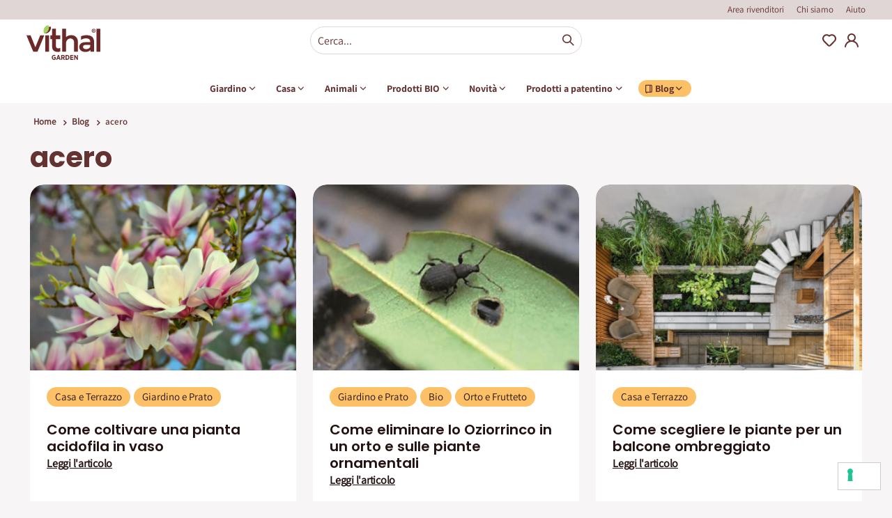

--- FILE ---
content_type: text/html; charset=UTF-8
request_url: https://vithalgarden.com/it/blog/tag/acero
body_size: 24896
content:
<!doctype html>
<html lang="it">
    <head >
        <script>
    var BASE_URL = 'https\u003A\u002F\u002Fvithalgarden.com\u002Fit\u002F';
    var require = {
        'baseUrl': 'https\u003A\u002F\u002Fvithalgarden.com\u002Fstatic\u002Fversion1767864715\u002Ffrontend\u002FSmartwave\u002Fsipcam\u002Fit_IT'
    };</script>        <meta charset="utf-8"/>
<meta name="title" content="acero"/>
<meta name="description" content="..."/>
<meta name="robots" content="INDEX,FOLLOW"/>
<meta name="viewport" content="width=device-width, initial-scale=1, maximum-scale=1.0, user-scalable=no"/>
<meta name="format-detection" content="telephone=no"/>
<meta name="google-site-verification" content="K-VgyQxDYXj0wUkphu5qVtydWdG5myUZ2zaAgVpe2C8"/>
<title>acero</title>
<link  rel="stylesheet" type="text/css"  media="all" href="https://vithalgarden.com/static/version1767864715/_cache/merged/9f542ea3e0e66b859ddb1491a7868c56.css" />
<link  rel="stylesheet" type="text/css"  media="screen and (min-width: 768px)" href="https://vithalgarden.com/static/version1767864715/frontend/Smartwave/sipcam/it_IT/css/styles-l.css" />
<link  rel="stylesheet" type="text/css"  media="print" href="https://vithalgarden.com/static/version1767864715/frontend/Smartwave/sipcam/it_IT/css/print.css" />
<link  rel="stylesheet" type="text/css"  rel="stylesheet" type="text/css" href="https://vithalgarden.com/static/version1767864715/frontend/Smartwave/sipcam/it_IT/StoneDigital_FreeShippingProgressBar/css/custom.css" />
<script  type="text/javascript"  src="https://vithalgarden.com/static/version1767864715/_cache/merged/5c4debe959c209c5941b0bbb89b29e5a.js"></script>
<link  rel="stylesheet" type="text/css" href="//fonts.googleapis.com/css?family=Shadows+Into+Light" />
<link  rel="icon" type="image/x-icon" href="https://vithalgarden.com/media/favicon/stores/1/LOGO_VITHAL_GARDEN_FAVICON_1.jpg" />
<link  rel="shortcut icon" type="image/x-icon" href="https://vithalgarden.com/media/favicon/stores/1/LOGO_VITHAL_GARDEN_FAVICON_1.jpg" />
<link  rel="canonical" href="https://vithalgarden.com/it/blog/tag/acero" />
<link  rel="next" href="https://vithalgarden.com/it/blog/tag/acero?page=2" />
<!-- Google Tag Manager -->
<script>(function(w,d,s,l,i){w[l]=w[l]||[];w[l].push({'gtm.start':
new Date().getTime(),event:'gtm.js'});var f=d.getElementsByTagName(s)[0],
j=d.createElement(s),dl=l!='dataLayer'?'&l='+l:'';j.async=true;j.src=
'https://www.googletagmanager.com/gtm.js?id='+i+dl;f.parentNode.insertBefore(j,f);
})(window,document,'script','dataLayer','GTM-TH364FF');</script>
<!-- End Google Tag Manager --><!-- Meta Pixel Code -->
<script>
!function(f,b,e,v,n,t,s)
{if(f.fbq)return;n=f.fbq=function(){n.callMethod?
n.callMethod.apply(n,arguments):n.queue.push(arguments)};
if(!f._fbq)f._fbq=n;n.push=n;n.loaded=!0;n.version='2.0';
n.queue=[];t=b.createElement(e);t.async=!0;
t.src=v;s=b.getElementsByTagName(e)[0];
s.parentNode.insertBefore(t,s)}(window, document,'script',
'https://connect.facebook.net/en_US/fbevents.js');
fbq('init', '1515110332390014');
fbq('track', 'PageView');
</script>
<noscript><img height="1" width="1" style="display:none"
src="https://www.facebook.com/tr?id=1515110332390014&ev=PageView&noscript=1"
/></noscript>
<!-- End Meta Pixel Code -->
        <script type="text/javascript">
    window.__showSellingInfo = false;

            window.checkout = {};
        window.checkout.websiteId = 1;
    </script>

    <link rel="stylesheet" href="//fonts.googleapis.com/css?family=Open+Sans%3A300%2C300italic%2C400%2C400italic%2C600%2C600italic%2C700%2C700italic%2C800%2C800italic&amp;v1&amp;subset=latin%2Clatin-ext" type="text/css" media="screen" />
<link href="//fonts.googleapis.com/css?family=Oswald:300,400,500,600,700" rel="stylesheet">
<link href="//fonts.googleapis.com/css?family=Poppins:200,300,400,500,600,700,800" rel="stylesheet">
<link rel="stylesheet" href="//fonts.googleapis.com/css?family=Open+Sans%3A300%2C300italic%2C400%2C400italic%2C600%2C600italic%2C700%2C700italic%2C800%2C800italic&amp;v1&amp;subset=latin%2Clatin-ext" type="text/css" media="screen" />
    <link rel="stylesheet" type="text/css" media="all" href="https://vithalgarden.com/media/porto/web/bootstrap/css/bootstrap.optimized.min.css">
    <link rel="stylesheet" type="text/css" media="all" href="https://vithalgarden.com/media/porto/web/css/animate.optimized.css">
<link rel="stylesheet" type="text/css" media="all" href="https://vithalgarden.com/media/porto/web/css/header/type1.css">
<link rel="stylesheet" type="text/css" media="all" href="https://vithalgarden.com/media/porto/web/css/custom.css">
<link rel="stylesheet" type="text/css" media="all" href="https://vithalgarden.com/media/porto/configed_css/design_it.css">
<link rel="stylesheet" type="text/css" media="all" href="https://vithalgarden.com/media/porto/configed_css/settings_it.css">
<link rel="stylesheet" type="text/css" media="all" href="/res/css/vithal-garden.css?v=20250604">
<link rel="stylesheet" type="text/css" media="all" href="/res/css/vithal-garden-override.css?v=20250604">
<script type="text/javascript">
    var redirect_cart = false;
        var porto_config = {
        paths: {
            'parallax': 'js/jquery.parallax.min',
            'owlcarousel': 'owl.carousel/owl.carousel',
            'floatelement': 'js/jquery.floatelement'
        },
        shim: {
            'owlcarousel': {
                deps: ['jquery']
            },
            'owlcarousel_thumbs': {
                deps: ['jquery', 'owlcarousel']
            },
            'floatelement': {
                deps: ['jquery']
            }
        }
    };

    require.config(porto_config);
</script>
<script type="text/javascript">
    require([
        'jquery'
    ], function($) {
                    var scrolled = false;
            $(window).scroll(function() {
                if ($(window).width() >= 992) {
                    if (160 < $(window).scrollTop() && !scrolled) {
                        $('.page-header:not(.sticky-header)').css("height", $('.page-header:not(.sticky-header)').height() + 'px');
                        $('.page-header').addClass("sticky-header");
                        scrolled = true;
                        if ($(".page-header").hasClass("type1") || $(".page-header").hasClass("type2") || $(".page-header").hasClass("type6")) {
                            $('.page-header .minicart-wrapper').after('<div class="minicart-place hide"></div>');
                            var minicart = $('.page-header .minicart-wrapper').detach();
                            $('.page-header .navigation').append(minicart);

                                                            var logo_image = $('<div>').append($('.page-header .header .logo').clone()).html();
                                $('.page-header .navigation').prepend('<div class="sticky-logo">' + logo_image + '</div>');
                                                    }
                                                                                    $(".sticky-logo img").attr("src", "https://vithalgarden.com/media/porto/sticky_logo/default/NEW_LOGO_VITHAL.png");
                                                                        }
                    if (160 >= $(window).scrollTop() && scrolled) {
                        $('.page-header.sticky-header').css("height", 'auto');
                        $('.page-header').removeClass("sticky-header");
                        scrolled = false;
                        if ($(".page-header").hasClass("type1") || $(".page-header").hasClass("type2") || $(".page-header").hasClass("type6")) {
                            var minicart;
                            minicart = $('.page-header .navigation .minicart-wrapper').detach();
                            $('.minicart-place').after(minicart);
                            $('.minicart-place').remove();
                            $('.page-header .minicart-wrapper-moved').addClass("minicart-wrapper").removeClass("minicart-wrapper-moved").removeClass("hide");

                                                            $('.page-header .navigation > .sticky-logo').remove();
                                                    }
                    }
                }
                if ($('body').hasClass('mobile-sticky')) {
                    if ($(window).width() <= 991) {
                        if (130 < $(window).scrollTop() && !scrolled) {
                            $('.page-header:not(.sticky-header)').css("height", $('.page-header:not(.sticky-header)').height() + 'px');
                            $('.page-header').addClass("sticky-header");
                            scrolled = true;
                        }
                        if (130 >= $(window).scrollTop() && scrolled) {
                            $('.page-header.sticky-header').css("height", 'auto');
                            $('.page-header').removeClass("sticky-header");
                            scrolled = false;
                        }
                    }
                }
            });
            $(window).resize(function() {
                var b_w = $(window).width();
                if (b_w <= 991) {
                    if ($('.page-header .navigation .minicart-wrapper').length > 0) {
                        var minicart;
                        minicart = $('.page-header .navigation .minicart-wrapper').detach();
                        $('.minicart-place').after(minicart);
                        $('.minicart-place').remove();
                        $('.page-header .minicart-wrapper-moved').addClass("minicart-wrapper").removeClass("minicart-wrapper-moved").removeClass("hide");
                    }
                }
            });
            });
</script>

<script>
    var productdati = {
        currency: '',
        name_product: '',
        sku_product: '',
        prezzo_prodotto: '',
        special_price: '',
        orig_price: '',
        percentage: ''
    };
</script>

<script>
    function share_fb() {
        var width = 626;
        var height = 436;
        var yourPageToShare = window.location.href;
        var sharerUrl = 'https://www.facebook.com/sharer/sharer.php?u=' + encodeURIComponent(yourPageToShare);
        var l = window.screenX + (window.outerWidth - width) / 2;
        var t = window.screenY + (window.outerHeight - height) / 2;
        var winProps = ['width=' + width, 'height=' + height, 'left=' + l, 'top=' + t, 'status=no', 'resizable=yes', 'toolbar=no', 'menubar=no', 'scrollbars=yes'].join(',');
        var win = window.open(sharerUrl, 'fbShareWin', winProps);
    }

    function share_tweeter() {
        var width = 626;
        var height = 436;
        var yourPageToShare = window.location.href;
        var sharerUrl = 'https://twitter.com/intent/tweet?url=' + encodeURIComponent(yourPageToShare);
        var l = window.screenX + (window.outerWidth - width) / 2;
        var t = window.screenY + (window.outerHeight - height) / 2;
        var winProps = ['width=' + width, 'height=' + height, 'left=' + l, 'top=' + t, 'status=no', 'resizable=yes', 'toolbar=no', 'menubar=no', 'scrollbars=yes'].join(',');
        var win = window.open(sharerUrl, 'xShareWin', winProps);
    }

    function share_wa() {
        var width = 626;
        var height = 436;
        var yourPageToShare = window.location.href;
        var sharerUrl = "whatsapp://send?text=" + encodeURIComponent(yourPageToShare);
        var l = window.screenX + (window.outerWidth - width) / 2;
        var t = window.screenY + (window.outerHeight - height) / 2;
        var winProps = ['width=' + width, 'height=' + height, 'left=' + l, 'top=' + t, 'status=no', 'resizable=yes', 'toolbar=no', 'menubar=no', 'scrollbars=yes'].join(',');
        var win = window.open(sharerUrl, 'waShareWin', winProps);
    }

    function copy_url() {
        var dummy = document.createElement('input'),
            text = window.location.href;
        document.body.appendChild(dummy);
        dummy.value = text;
        dummy.select();
        document.execCommand('copy');
        document.body.removeChild(dummy);
    }
</script>



    <script type="text/x-magento-init">
        {
            "*": {
                "Magento_PageCache/js/form-key-provider": {}
            }
        }
    </script>
<link rel="stylesheet" type="text/css" media="all" href="https://maxcdn.bootstrapcdn.com/font-awesome/latest/css/font-awesome.min.css">
    </head>
    <body data-container="body"
          data-mage-init='{"loaderAjax": {}, "loader": { "icon": "https://vithalgarden.com/static/version1767864715/frontend/Smartwave/sipcam/it_IT/images/loader-2.gif"}}'
        id="html-body" class="blog-page blog-page-list blog-tag-acero layout-1220 wide mobile-sticky blog-tag-view page-layout-1column">
        <!-- Google Tag Manager (noscript) -->
<noscript><iframe src="https://www.googletagmanager.com/ns.html?id=GTM-TH364FF"
height="0" width="0" style="display:none;visibility:hidden"></iframe></noscript>
<!-- End Google Tag Manager (noscript) -->
<script type="text/x-magento-init">
    {
        "*": {
            "Magento_PageBuilder/js/widget-initializer": {
                "config": {"[data-content-type=\"slider\"][data-appearance=\"default\"]":{"Magento_PageBuilder\/js\/content-type\/slider\/appearance\/default\/widget":false},"[data-content-type=\"map\"]":{"Magento_PageBuilder\/js\/content-type\/map\/appearance\/default\/widget":false},"[data-content-type=\"row\"]":{"Magento_PageBuilder\/js\/content-type\/row\/appearance\/default\/widget":false},"[data-content-type=\"tabs\"]":{"Magento_PageBuilder\/js\/content-type\/tabs\/appearance\/default\/widget":false},"[data-content-type=\"slide\"]":{"Magento_PageBuilder\/js\/content-type\/slide\/appearance\/default\/widget":{"buttonSelector":".pagebuilder-slide-button","showOverlay":"hover","dataRole":"slide"}},"[data-content-type=\"banner\"]":{"Magento_PageBuilder\/js\/content-type\/banner\/appearance\/default\/widget":{"buttonSelector":".pagebuilder-banner-button","showOverlay":"hover","dataRole":"banner"}},"[data-content-type=\"buttons\"]":{"Magento_PageBuilder\/js\/content-type\/buttons\/appearance\/inline\/widget":false},"[data-content-type=\"products\"][data-appearance=\"carousel\"]":{"Magento_PageBuilder\/js\/content-type\/products\/appearance\/carousel\/widget":false}},
                "breakpoints": {"desktop":{"label":"Desktop","stage":true,"default":true,"class":"desktop-switcher","icon":"Magento_PageBuilder::css\/images\/switcher\/switcher-desktop.svg","conditions":{"min-width":"1024px"},"options":{"products":{"default":{"slidesToShow":"5"}}}},"tablet":{"conditions":{"max-width":"1024px","min-width":"768px"},"options":{"products":{"default":{"slidesToShow":"4"},"continuous":{"slidesToShow":"3"}}}},"mobile":{"label":"Mobile","stage":true,"class":"mobile-switcher","icon":"Magento_PageBuilder::css\/images\/switcher\/switcher-mobile.svg","media":"only screen and (max-width: 768px)","conditions":{"max-width":"768px","min-width":"640px"},"options":{"products":{"default":{"slidesToShow":"3"}}}},"mobile-small":{"conditions":{"max-width":"640px"},"options":{"products":{"default":{"slidesToShow":"2"},"continuous":{"slidesToShow":"1"}}}}}            }
        }
    }
</script>

<div class="cookie-status-message" id="cookie-status">
    The store will not work correctly in the case when cookies are disabled.</div>
<script type="text/x-magento-init">
    {
        "*": {
            "cookieStatus": {}
        }
    }
</script>

<script type="text/x-magento-init">
    {
        "*": {
            "mage/cookies": {
                "expires": null,
                "path": "\u002F",
                "domain": ".vithalgarden.com",
                "secure": false,
                "lifetime": "84600"
            }
        }
    }
</script>
    <noscript>
        <div class="message global noscript">
            <div class="content">
                <p>
                    <strong>I JavaScript sembrano essere disabilitati nel tuo browser.</strong>
                    <span>
                        Per una migliore esperienza sul nostro sito, assicurati di attivare i javascript nel tuo browser.                    </span>
                </p>
            </div>
        </div>
    </noscript>

<script>
    window.cookiesConfig = window.cookiesConfig || {};
    window.cookiesConfig.secure = true;
</script><script>    require.config({
        map: {
            '*': {
                wysiwygAdapter: 'mage/adminhtml/wysiwyg/tiny_mce/tinymce4Adapter'
            }
        }
    });</script><script>
    require.config({
        paths: {
            googleMaps: 'https\u003A\u002F\u002Fmaps.googleapis.com\u002Fmaps\u002Fapi\u002Fjs\u003Fv\u003D3\u0026key\u003D'
        },
        config: {
            'Magento_PageBuilder/js/utils/map': {
                style: ''
            },
            'Magento_PageBuilder/js/content-type/map/preview': {
                apiKey: '',
                apiKeyErrorMessage: 'You\u0020must\u0020provide\u0020a\u0020valid\u0020\u003Ca\u0020href\u003D\u0027https\u003A\u002F\u002Fvithalgarden.com\u002Fit\u002Fadminhtml\u002Fsystem_config\u002Fedit\u002Fsection\u002Fcms\u002F\u0023cms_pagebuilder\u0027\u0020target\u003D\u0027_blank\u0027\u003EGoogle\u0020Maps\u0020API\u0020key\u003C\u002Fa\u003E\u0020to\u0020use\u0020a\u0020map.'
            },
            'Magento_PageBuilder/js/form/element/map': {
                apiKey: '',
                apiKeyErrorMessage: 'You\u0020must\u0020provide\u0020a\u0020valid\u0020\u003Ca\u0020href\u003D\u0027https\u003A\u002F\u002Fvithalgarden.com\u002Fit\u002Fadminhtml\u002Fsystem_config\u002Fedit\u002Fsection\u002Fcms\u002F\u0023cms_pagebuilder\u0027\u0020target\u003D\u0027_blank\u0027\u003EGoogle\u0020Maps\u0020API\u0020key\u003C\u002Fa\u003E\u0020to\u0020use\u0020a\u0020map.'
            },
        }
    });
</script>

<script>
    require.config({
        shim: {
            'Magento_PageBuilder/js/utils/map': {
                deps: ['googleMaps']
            }
        }
    });
</script>


<script type="text/javascript">
require([
    'jquery',
    'themeSticky'
], function ($) {
  if(!$("body").hasClass("page-layout-1column") && !$("body").hasClass("account")) {
    $(".sidebar.sidebar-main .sidebar-content").themeSticky({
      autoInit: true,
      minWidth: 992,
      containerSelector: '.page-main .columns',
      autoFit: true,
      paddingOffsetBottom: 10,
      paddingOffsetTop: 60
    });
  }
});
</script>
<div class="page-wrapper">

        
            <script type="text/javascript">
            require([
                'jquery'
            ], function($) {
                $('.porto-block-html-top > div').removeClass('d-none').append('<button class="mfp-close">×</button>');
                $('body').on('click', '.porto-block-html-top .mfp-close', function() {
                    $(this).parent().fadeOut();
                });
            });
        </script>


<header class="header bh-header">

    
        <div class="top-bar">
            <div class="container">
                <div class="row">
                    <div class="col-12">
                        <ul>
                            <li><a href="/it/area-rivenditori">Area rivenditori</a></li>
<li><a href="/it/chi-siamo">Chi siamo</a></li>
<li><a href="/it/faq">Aiuto</a></li>                        </ul>
                    </div>
                </div>
            </div>
        </div>

    

    <div class="middle-bar">
        <div class="container">
            <div class="row">
                <div class="col-lg-12">
                    <div class="ctn-logo">
                            <a class="logo" href="https://vithalgarden.com/it/" title="Vithal Garden Italia">
        <img src="https://vithalgarden.com/media/logo/stores/1/NEW_LOGO_VITHAL.png"
             alt="Vithal Garden Italia"             
        />
    </a>
                    </div>
                    <div class="search-bar">
                        <div class="search-area show-icon-tablet">
                            <a href="javascript:void(0);" class="search-toggle-icon icons search">Search</a>
                            <div class="block block-search">
    <div class="block block-content">
        <a href="javascript:void(0);" class="bh-close-search icons close"></a>
        <form class="form minisearch search_mini_form" action="https://vithalgarden.com/it/catalogsearch/result/" method="get">
            <div class="field search">
                <div class="control">
                    <input class="search input-text"
                           data-mage-init='{"quickSearch":{
                                "formSelector":".search_mini_form",
                                "url":"https://vithalgarden.com/it/search/ajax/suggest/",
                                "destinationSelector":".search_autocomplete"}
                           }'
                           type="text"
                           name="q"
                           value=""
                           placeholder="Cerca..."
                           maxlength="128"
                           role="combobox"
                           aria-haspopup="false"
                           aria-autocomplete="both"
                           autocomplete="off" />
                    <div class="search_autocomplete search-autocomplete"></div>
                    <div class="nested">
    <a class="action advanced" href="https://vithalgarden.com/it/catalogsearch/advanced/" data-action="advanced-search">
        Ricerca avanzata    </a>
</div>
                </div>
            </div>
            <div class="actions">
                <button type="submit"
                        title="Cerca..."
                        class="action search">
                    <span>Cerca...</span>
                </button>
            </div>
        </form>
    </div>
</div>
                        </div>
                    </div>
                    <div class="services">
                        <ul>
                            
                            <li><a href="https://vithalgarden.com/it/wishlist" class="icons heart" title="Wishlist">Wishlist</a></li>

                            <li>
                                                                                                        <a href="https://vithalgarden.com/it/customer/account/" class="icons account" title="My Account">My Account</a>
                                                            </li>
                            <li><!--<a href="javascript:void(0);" class="icons cart">Carrello</a>-->
                                                            </li>
                            <li class="search-area show-icon-tablet">
                                <a href="javascript:void(0);" class="search-toggle-icon icons search">Search</a>
                                <div class="block block-search">
    <div class="block block-content">
        <a href="javascript:void(0);" class="bh-close-search icons close"></a>
        <form class="form minisearch search_mini_form" action="https://vithalgarden.com/it/catalogsearch/result/" method="get">
            <div class="field search">
                <div class="control">
                    <input class="search input-text"
                           data-mage-init='{"quickSearch":{
                                "formSelector":".search_mini_form",
                                "url":"https://vithalgarden.com/it/search/ajax/suggest/",
                                "destinationSelector":".search_autocomplete"}
                           }'
                           type="text"
                           name="q"
                           value=""
                           placeholder="Cerca..."
                           maxlength="128"
                           role="combobox"
                           aria-haspopup="false"
                           aria-autocomplete="both"
                           autocomplete="off" />
                    <div class="search_autocomplete search-autocomplete"></div>
                    <div class="nested">
    <a class="action advanced" href="https://vithalgarden.com/it/catalogsearch/advanced/" data-action="advanced-search">
        Ricerca avanzata    </a>
</div>
                </div>
            </div>
            <div class="actions">
                <button type="submit"
                        title="Cerca..."
                        class="action search">
                    <span>Cerca...</span>
                </button>
            </div>
        </form>
    </div>
</div>
                            </li>
                        </ul>
                    </div>

                    <!--START CUSTOM-MENU-->

                    <div class="bh-menu">
                        <div class="toggle-menu-mobile">
                            <a href="javascript:void(0);" class="icons hamburger-menu bh-open-menu">Apri menu</a>
                            <a href="javascript:void(0);" class="icons close-menu bh-close-menu">Chiudi menu</a>
                        </div>
                        <nav class="ctn-nav bh-nav">
                            <!-- START CHILD -->
                            
    
    
                                                    
<ul class="menu"><li><a href="https://vithalgarden.com/it/prodotti-giardino" title="Giardino" class="bh-link-menu-deepening bh-first-level d-none d-lg-block"><span class="label">Giardino</span></a><a href="https://vithalgarden.com/it/prodotti-giardino" title="Giardino" class="d-block d-lg-none link-submenu">Giardino</a><a href="javascript:void(0);" title="Giardino" class="link-arrow d-block d-lg-none bh-link-menu-deepening">Giardino</a><div class="menu-deepening bh-menu-deepening">  <a href="javascript:void(0);" title="Giardino" class="back-menu bh-back-menu-deepening d-block d-lg-none">Giardino</a>  <div class="container-int">      <div class="submenu">  <ul class="menu-left">          <li>              <a href="https://vithalgarden.com/it/prodotti-giardino/concimi" title="Concimi per piante" class="link-submenu">Concimi per piante</a>              <a href="javascript:void(0);" title="Concimi per piante" class="d-block d-lg-none link-arrow bh-link-submenu-deepening">Concimi per piante</a>              <div class="submenu bh-submenu-deepening">                  <a href="javascript:void(0);" title="Torna al menu precendente" class="back-menu bh-back-submenu-deepening d-block d-lg-none">Concimi per piante</a>                  <ul>                  <li><a href="https://vithalgarden.com/it/prodotti-giardino/concimi/bastoncini-di-concime" title="Title">Bastoncini di concime</a></li>                  <li><a href="https://vithalgarden.com/it/prodotti-giardino/concimi/concimi" title="Title">Concimi</a></li>                  <li><a href="https://vithalgarden.com/it/prodotti-giardino/concimi/concimi-liquidi" title="Title">Concimi liquidi</a></li>                  <li><a href="https://vithalgarden.com/it/prodotti-giardino/concimi/concimi-idrosolubili" title="Title">Concimi idrosolubili</a></li>                  </ul>              </div>          </li>          <li>              <a href="https://vithalgarden.com/it/prodotti-giardino/cicatrizzanti-per-piante" title="Cicatrizzanti per piante" class="link-submenu">Cicatrizzanti per piante</a>          </li>          <li>              <a href="https://vithalgarden.com/it/prodotti-giardino/diserbanti" title="Diserbanti" class="link-submenu">Diserbanti</a>          </li>          <li>              <a href="https://vithalgarden.com/it/prodotti-giardino/fungicidi" title="Fungicidi" class="link-submenu">Fungicidi</a>          </li>          </ul>  <ul class="menu-left">          <li>              <a href="https://vithalgarden.com/it/prodotti-giardino/insetticidi" title="Insetticidi" class="link-submenu">Insetticidi</a>              <a href="javascript:void(0);" title="Insetticidi" class="d-block d-lg-none link-arrow bh-link-submenu-deepening">Insetticidi</a>              <div class="submenu bh-submenu-deepening">                  <a href="javascript:void(0);" title="Torna al menu precendente" class="back-menu bh-back-submenu-deepening d-block d-lg-none">Insetticidi</a>                  <ul>                  <li><a href="https://vithalgarden.com/it/prodotti-giardino/insetticidi/anti-cocciniglia" title="Title">Anti-Cocciniglia e afidi</a></li>                  <li><a href="https://vithalgarden.com/it/prodotti-giardino/insetticidi/anti-formiche" title="Title">Anti-Formiche</a></li>                  <li><a href="https://vithalgarden.com/it/prodotti-giardino/insetticidi/anti-vespe" title="Title">Anti-Vespe e calabroni</a></li>                  <li><a href="https://vithalgarden.com/it/prodotti-giardino/insetticidi/anti-zanzare" title="Title">Anti-Zanzare</a></li>                  <li><a href="https://vithalgarden.com/it/prodotti-giardino/insetticidi/rettili-talpe-e-roditori" title="Title">Roditori</a></li>                  <li><a href="https://vithalgarden.com/it/prodotti-giardino/insetticidi/scarafaggi-e-altri-insetti" title="Title">Lumache, scarafaggi e altri insetti</a></li>                  </ul>              </div>          </li>          <li>              <a href="https://vithalgarden.com/it/prodotti-giardino/integratore-per-piante" title="Integratori per piante" class="link-submenu">Integratori per piante</a>          </li>          <li>              <a href="https://vithalgarden.com/it/prodotti-giardino/terricci" title="Terricci" class="link-submenu">Terricci</a>          </li>          <li>              <a href="https://vithalgarden.com/it/prodotti-giardino/idratanti-e-irriganti-per-piante" title="Idratanti e irriganti per piante" class="link-submenu">Idratanti e irriganti per piante</a>          </li>          </ul>  <ul class="menu-left">          <li>              <a href="https://vithalgarden.com/it/prodotti-giardino/semi-per-prato" title="Semi" class="link-submenu">Semi</a>              <a href="javascript:void(0);" title="Semi" class="d-block d-lg-none link-arrow bh-link-submenu-deepening">Semi</a>              <div class="submenu bh-submenu-deepening">                  <a href="javascript:void(0);" title="Torna al menu precendente" class="back-menu bh-back-submenu-deepening d-block d-lg-none">Semi</a>                  <ul>                  <li><a href="https://vithalgarden.com/it/prodotti-giardino/semi-per-prato/semi-per-prato" title="Title">Semi per prato</a></li>                  </ul>              </div>          </li>          <li>              <a href="https://vithalgarden.com/it/prodotti-giardino/barbecue" title="Barbecue" class="link-submenu">Barbecue</a>              <a href="javascript:void(0);" title="Barbecue" class="d-block d-lg-none link-arrow bh-link-submenu-deepening">Barbecue</a>              <div class="submenu bh-submenu-deepening">                  <a href="javascript:void(0);" title="Torna al menu precendente" class="back-menu bh-back-submenu-deepening d-block d-lg-none">Barbecue</a>                  <ul>                  <li><a href="https://vithalgarden.com/it/prodotti-giardino/barbecue/accendifuoco" title="Title">Accendifuoco</a></li>                  <li><a href="https://vithalgarden.com/it/prodotti-giardino/barbecue/accendifuoco-inodore" title="Title">Accendifuoco inodore</a></li>                  <li><a href="https://vithalgarden.com/it/prodotti-giardino/barbecue/accenditori-liquidi" title="Title">Accendifuoco liquidi</a></li>                  <li><a href="https://vithalgarden.com/it/prodotti-giardino/barbecue/pulitori-specializzati" title="Title">Pulitori specializzati</a></li>                  </ul>              </div>          </li>          <li>              <a href="https://vithalgarden.com/it/prodotti-giardino/accessori-e-attrezzi" title="Accessori e attrezzi da giardino" class="link-submenu">Accessori e attrezzi da giardino</a>              <a href="javascript:void(0);" title="Accessori e attrezzi da giardino" class="d-block d-lg-none link-arrow bh-link-submenu-deepening">Accessori e attrezzi da giardino</a>              <div class="submenu bh-submenu-deepening">                  <a href="javascript:void(0);" title="Torna al menu precendente" class="back-menu bh-back-submenu-deepening d-block d-lg-none">Accessori e attrezzi da giardino</a>                  <ul>                  <li><a href="https://vithalgarden.com/it/prodotti-giardino/accessori-e-attrezzi/accessori-per-la-semina" title="Title">Accessori per la Semina</a></li>                  <li><a href="https://vithalgarden.com/it/prodotti-giardino/accessori-e-attrezzi/guanti-da-giardinaggio" title="Title">Guanti da giardinaggio</a></li>                  </ul>              </div>          </li>          </ul>      </div">  </div"></div"></li><li><a href="https://vithalgarden.com/it/prodotti-per-la-casa" title="Casa" class="bh-link-menu-deepening bh-first-level d-none d-lg-block"><span class="label">Casa</span></a><a href="https://vithalgarden.com/it/prodotti-per-la-casa" title="Casa" class="d-block d-lg-none link-submenu">Casa</a><a href="javascript:void(0);" title="Casa" class="link-arrow d-block d-lg-none bh-link-menu-deepening">Casa</a><div class="menu-deepening bh-menu-deepening">  <a href="javascript:void(0);" title="Casa" class="back-menu bh-back-menu-deepening d-block d-lg-none">Casa</a>  <div class="container-int">      <div class="submenu">  <ul class="menu-left">          <li>              <a href="https://vithalgarden.com/it/prodotti-per-la-casa/insetticidi" title="Insetticidi" class="link-submenu">Insetticidi</a>              <a href="javascript:void(0);" title="Insetticidi" class="d-block d-lg-none link-arrow bh-link-submenu-deepening">Insetticidi</a>              <div class="submenu bh-submenu-deepening">                  <a href="javascript:void(0);" title="Torna al menu precendente" class="back-menu bh-back-submenu-deepening d-block d-lg-none">Insetticidi</a>                  <ul>                  <li><a href="https://vithalgarden.com/it/prodotti-per-la-casa/insetticidi/antitarme" title="Title">Antitarme</a></li>                  <li><a href="https://vithalgarden.com/it/prodotti-per-la-casa/insetticidi/anti-cimici-e-altri-insetti" title="Title">Anti-Cimici e ragni</a></li>                  <li><a href="https://vithalgarden.com/it/prodotti-per-la-casa/insetticidi/anti-formiche" title="Title">Anti-Formiche</a></li>                  <li><a href="https://vithalgarden.com/it/prodotti-per-la-casa/insetticidi/anti-zanzare" title="Title">Anti-Zanzare</a></li>                  <li><a href="https://vithalgarden.com/it/prodotti-per-la-casa/insetticidi/scarafaggi-e-altri-insetti" title="Title">Scarafaggi e altri insetti</a></li>                  </ul>              </div>          </li>          <li>              <a href="https://vithalgarden.com/it/prodotti-per-la-casa/camini-e-stufe" title="Camini e stufe" class="link-submenu">Camini e stufe</a>              <a href="javascript:void(0);" title="Camini e stufe" class="d-block d-lg-none link-arrow bh-link-submenu-deepening">Camini e stufe</a>              <div class="submenu bh-submenu-deepening">                  <a href="javascript:void(0);" title="Torna al menu precendente" class="back-menu bh-back-submenu-deepening d-block d-lg-none">Camini e stufe</a>                  <ul>                  <li><a href="https://vithalgarden.com/it/prodotti-per-la-casa/camini-e-stufe/accendini-e-fiammiferi" title="Title">Accendini e fiammiferi</a></li>                  <li><a href="https://vithalgarden.com/it/prodotti-per-la-casa/camini-e-stufe/accendifuoco" title="Title">Accendifuoco </a></li>                  <li><a href="https://vithalgarden.com/it/prodotti-per-la-casa/camini-e-stufe/accendifuoco-inodore" title="Title">Accendifuoco inodore</a></li>                  <li><a href="https://vithalgarden.com/it/prodotti-per-la-casa/camini-e-stufe/accendini-liquidi" title="Title">Accendifuoco liquidi</a></li>                  <li><a href="https://vithalgarden.com/it/prodotti-per-la-casa/camini-e-stufe/pulitori-specializzati" title="Title">Pulitori specializzati</a></li>                  <li><a href="https://vithalgarden.com/it/prodotti-per-la-casa/camini-e-stufe/spazzacamino" title="Title">Spazzacamino</a></li>                  </ul>              </div>          </li>          </ul>      </div">  </div"></div"></li><li><a href="https://vithalgarden.com/it/prodotti-per-animali" title="Animali" class="bh-link-menu-deepening bh-first-level d-none d-lg-block"><span class="label">Animali</span></a><a href="https://vithalgarden.com/it/prodotti-per-animali" title="Animali" class="d-block d-lg-none link-submenu">Animali</a><a href="javascript:void(0);" title="Animali" class="link-arrow d-block d-lg-none bh-link-menu-deepening">Animali</a><div class="menu-deepening bh-menu-deepening">  <a href="javascript:void(0);" title="Animali" class="back-menu bh-back-menu-deepening d-block d-lg-none">Animali</a>  <div class="container-int">      <div class="submenu">  <ul class="menu-left">          <li>              <a href="https://vithalgarden.com/it/prodotti-per-animali/disabituanti" title="Disabituanti &amp; Repellenti" class="link-submenu">Disabituanti &amp; Repellenti</a>          </li>          </ul>      </div">  </div"></div"></li><li><a href="https://vithalgarden.com/it/prodotti-biologici" title="Prodotti BIO" class="bh-link-menu-deepening bh-first-level d-none d-lg-block"><span class="label">Prodotti BIO</span></a><a href="https://vithalgarden.com/it/prodotti-biologici" title="Prodotti BIO" class="d-block d-lg-none link-submenu">Prodotti BIO</a><a href="javascript:void(0);" title="Prodotti BIO" class="link-arrow d-block d-lg-none bh-link-menu-deepening">Prodotti BIO</a><div class="menu-deepening bh-menu-deepening">  <a href="javascript:void(0);" title="Prodotti BIO" class="back-menu bh-back-menu-deepening d-block d-lg-none">Prodotti BIO</a>  <div class="container-int">      <div class="submenu">  <ul class="menu-left">          <li>              <a href="https://vithalgarden.com/it/prodotti-biologici/concimi" title="Concimi biologici" class="link-submenu">Concimi biologici</a>          </li>          <li>              <a href="https://vithalgarden.com/it/prodotti-biologici/diserbanti-biologici" title="Diserbanti biologici" class="link-submenu">Diserbanti biologici</a>          </li>          <li>              <a href="https://vithalgarden.com/it/prodotti-biologici/fungicidi-biologici" title="Fungicidi biologici" class="link-submenu">Fungicidi biologici</a>          </li>          </ul>  <ul class="menu-left">          <li>              <a href="https://vithalgarden.com/it/prodotti-biologici/insetticidi" title="Insetticidi biologici" class="link-submenu">Insetticidi biologici</a>              <a href="javascript:void(0);" title="Insetticidi biologici" class="d-block d-lg-none link-arrow bh-link-submenu-deepening">Insetticidi biologici</a>              <div class="submenu bh-submenu-deepening">                  <a href="javascript:void(0);" title="Torna al menu precendente" class="back-menu bh-back-submenu-deepening d-block d-lg-none">Insetticidi biologici</a>                  <ul>                  <li><a href="https://vithalgarden.com/it/prodotti-biologici/insetticidi/anti-cocciniglia-bio" title="Title">Anti-Cocciniglia bio</a></li>                  <li><a href="https://vithalgarden.com/it/prodotti-biologici/insetticidi/scarafaggi-e-altri-insetti" title="Title">Lumache, scarafaggi e altri insetti bio</a></li>                  </ul>              </div>          </li>          <li>              <a href="https://vithalgarden.com/it/prodotti-biologici/integratori-biologici-per-piante" title="Integratori biologici per piante " class="link-submenu">Integratori biologici per piante </a>          </li>          </ul>      </div">  </div"></div"></li><li><a href="https://vithalgarden.com/it/novita" title="Novità" class="bh-link-menu-deepening bh-first-level d-none d-lg-block"><span class="label">Novità</span></a><a href="https://vithalgarden.com/it/novita" title="Novità" class="d-block d-lg-none link-submenu">Novità</a><a href="javascript:void(0);" title="Novità" class="link-arrow d-block d-lg-none bh-link-menu-deepening">Novità</a></li><li><a href="https://vithalgarden.com/it/prodotti-a-patentino" title="Prodotti a patentino" class="bh-link-menu-deepening bh-first-level d-none d-lg-block"><span class="label">Prodotti a patentino</span></a><a href="https://vithalgarden.com/it/prodotti-a-patentino" title="Prodotti a patentino" class="d-block d-lg-none link-submenu">Prodotti a patentino</a><a href="javascript:void(0);" title="Prodotti a patentino" class="link-arrow d-block d-lg-none bh-link-menu-deepening">Prodotti a patentino</a></li><li class="special"><a href="https://vithalgarden.com/it/blog" title="Blog" class="bh-link-menu-deepening bh-first-level d-none d-lg-block"><span class="icons book"></span><span class="label">Blog</span></a><a href="https://vithalgarden.com/it/blog" title="Blog" class="d-block d-lg-none link-submenu"><span class="icons book"></span>Blog</a><a href="javascript:void(0);" title="Blog" class="link-arrow d-block d-lg-none bh-link-menu-deepening">Blog</a><div class="menu-deepening bh-menu-deepening">  <a href="javascript:void(0);" title="Blog" class="back-menu bh-back-menu-deepening d-block d-lg-none">Blog</a>  <div class="container-int">      <div class="submenu">  <a href="https://vithalgarden.com/it/blog" class="d-none d-lg-block" title="Blog"><span class="icons book"></span>Blog</a>  <ul class="menu-left">          <li>              <a href="https://vithalgarden.com/it/blog/category/casa-terrazzo" title="Casa e Terrazzo" class="link-submenu">Casa e Terrazzo</a>          </li>          <li>              <a href="https://vithalgarden.com/it/blog/category/giardino-prato" title="Giardino e Prato" class="link-submenu">Giardino e Prato</a>          </li>          <li>              <a href="https://vithalgarden.com/it/blog/category/bio" title="Bio" class="link-submenu">Bio</a>          </li>          <li>              <a href="https://vithalgarden.com/it/blog/category/orto-frutteto" title="Orto e Frutteto" class="link-submenu">Orto e Frutteto</a>          </li>          <li>              <a href="https://vithalgarden.com/it/blog/category/visitatori-molesti" title="Visitatori molesti" class="link-submenu">Visitatori molesti</a>          </li>          </ul>      </div">  </div"></div"></li><li class="d-block d-lg-none"><a href="/it/area-rivenditori" class="link-services">Area rivenditori</a></li>
<li class="d-block d-lg-none"><a href="/it/chi-siamo" class="link-services">Chi siamo</a></li>
<li class="d-block d-lg-none"><a href="/it/faq" class="link-services">Aiuto</a></li></ul>

            
                    
                    
        
        
        

    
    
                            <!-- END CHILD -->
                        </nav>
                    </div>

                    <!--END CUSTOM MENU-->

                </div>
            </div>
        </div>

        
    </div>
    <div class="menu-cat">
        <ul class="bh-onlyFirstLevelMenu"></ul>
    </div>
</header><div class="breadcrumbs">
    <ul class="items">
                    <li class="item home">
                            <a href="https://vithalgarden.com/it/"
                   title="Vai alla Home Page">
                    Home                </a>
                        </li>
                    <li class="item blog">
                            <a href="https://vithalgarden.com/it/blog"
                   title="Blog">
                    Blog                </a>
                        </li>
                    <li class="item blog_tag">
                            <strong>acero</strong>
                        </li>
            </ul>
</div>
<main id="maincontent" class="page-main"><a id="contentarea" tabindex="-1"></a>
<div class="page-title-wrapper">
    <h1 class="page-title"
                >
        <span class="base" data-ui-id="page-title-wrapper" >acero</span>    </h1>
    </div>
<div class="page messages"><div data-placeholder="messages"></div>
<div data-bind="scope: 'messages'">
    <!-- ko if: cookieMessages && cookieMessages.length > 0 -->
    <div aria-atomic="true" role="alert" data-bind="foreach: { data: cookieMessages, as: 'message' }" class="messages">
        <div data-bind="attr: {
            class: 'message-' + message.type + ' ' + message.type + ' message',
            'data-ui-id': 'message-' + message.type
        }">
            <div data-bind="html: $parent.prepareMessageForHtml(message.text)"></div>
        </div>
    </div>
    <!-- /ko -->

    <!-- ko if: messages().messages && messages().messages.length > 0 -->
    <div aria-atomic="true" role="alert" class="messages" data-bind="foreach: {
        data: messages().messages, as: 'message'
    }">
        <div data-bind="attr: {
            class: 'message-' + message.type + ' ' + message.type + ' message',
            'data-ui-id': 'message-' + message.type
        }">
            <div data-bind="html: $parent.prepareMessageForHtml(message.text)"></div>
        </div>
    </div>
    <!-- /ko -->
</div>
<script type="text/x-magento-init">
    {
        "*": {
            "Magento_Ui/js/core/app": {
                "components": {
                        "messages": {
                            "component": "Magento_Theme/js/view/messages"
                        }
                    }
                }
            }
    }
</script>
</div><div class="columns"><div class="column main"><input name="form_key" type="hidden" value="T3eJkiY8txb0LlHW" /><div id="authenticationPopup" data-bind="scope:'authenticationPopup', style: {display: 'none'}">
        <script>window.authenticationPopup = {"autocomplete":"off","customerRegisterUrl":"https:\/\/vithalgarden.com\/it\/customer\/account\/create\/","customerForgotPasswordUrl":"https:\/\/vithalgarden.com\/it\/customer\/account\/forgotpassword\/","baseUrl":"https:\/\/vithalgarden.com\/it\/"}</script>    <!-- ko template: getTemplate() --><!-- /ko -->
    <script type="text/x-magento-init">
        {
            "#authenticationPopup": {
                "Magento_Ui/js/core/app": {"components":{"authenticationPopup":{"component":"Magento_Customer\/js\/view\/authentication-popup","children":{"messages":{"component":"Magento_Ui\/js\/view\/messages","displayArea":"messages"},"captcha":{"component":"Magento_Captcha\/js\/view\/checkout\/loginCaptcha","displayArea":"additional-login-form-fields","formId":"user_login","configSource":"checkout"},"amazon-button":{"component":"Amazon_Login\/js\/view\/login-button-wrapper","sortOrder":"0","displayArea":"additional-login-form-fields","config":{"tooltip":"Accedi in modo sicuro al nostro sito web utilizzando i dati Amazon di cui gi\u00e0 disponi.","componentDisabled":true}}}}}}            },
            "*": {
                "Magento_Ui/js/block-loader": "https\u003A\u002F\u002Fvithalgarden.com\u002Fstatic\u002Fversion1767864715\u002Ffrontend\u002FSmartwave\u002Fsipcam\u002Fit_IT\u002Fimages\u002Floader\u002D1.gif"
            }
        }
    </script>
</div>
<script type="text/x-magento-init">
    {
        "*": {
            "Magento_Customer/js/section-config": {
                "sections": {"stores\/store\/switch":["*"],"stores\/store\/switchrequest":["*"],"directory\/currency\/switch":["*"],"*":["messages"],"customer\/account\/logout":["*","recently_viewed_product","recently_compared_product","persistent"],"customer\/account\/loginpost":["*"],"customer\/account\/createpost":["*"],"customer\/account\/editpost":["*"],"customer\/ajax\/login":["checkout-data","cart","captcha"],"catalog\/product_compare\/add":["compare-products"],"catalog\/product_compare\/remove":["compare-products"],"catalog\/product_compare\/clear":["compare-products"],"sales\/guest\/reorder":["cart"],"sales\/order\/reorder":["cart"],"checkout\/cart\/add":["cart","directory-data","mst-gtm-addtocart"],"checkout\/cart\/delete":["cart"],"checkout\/cart\/updatepost":["cart"],"checkout\/cart\/updateitemoptions":["cart"],"checkout\/cart\/couponpost":["cart"],"checkout\/cart\/estimatepost":["cart"],"checkout\/cart\/estimateupdatepost":["cart"],"checkout\/onepage\/saveorder":["cart","checkout-data","last-ordered-items"],"checkout\/sidebar\/removeitem":["cart"],"checkout\/sidebar\/updateitemqty":["cart"],"rest\/*\/v1\/carts\/*\/payment-information":["cart","last-ordered-items","captcha","instant-purchase"],"rest\/*\/v1\/guest-carts\/*\/payment-information":["cart","captcha"],"rest\/*\/v1\/guest-carts\/*\/selected-payment-method":["cart","checkout-data"],"rest\/*\/v1\/carts\/*\/selected-payment-method":["cart","checkout-data","instant-purchase"],"customer\/address\/*":["instant-purchase"],"customer\/account\/*":["instant-purchase"],"vault\/cards\/deleteaction":["instant-purchase"],"multishipping\/checkout\/overviewpost":["cart"],"paypal\/express\/placeorder":["cart","checkout-data"],"paypal\/payflowexpress\/placeorder":["cart","checkout-data"],"paypal\/express\/onauthorization":["cart","checkout-data"],"persistent\/index\/unsetcookie":["persistent"],"review\/product\/post":["review"],"wishlist\/index\/add":["wishlist"],"wishlist\/index\/remove":["wishlist"],"wishlist\/index\/updateitemoptions":["wishlist"],"wishlist\/index\/update":["wishlist"],"wishlist\/index\/cart":["wishlist","cart"],"wishlist\/index\/fromcart":["wishlist","cart"],"wishlist\/index\/allcart":["wishlist","cart"],"wishlist\/shared\/allcart":["wishlist","cart"],"wishlist\/shared\/cart":["cart"],"ajaxcartpro\/cart\/add":["mst-gtm-addtocart"],"braintree\/paypal\/placeorder":["cart","checkout-data"],"braintree\/googlepay\/placeorder":["cart","checkout-data"]},
                "clientSideSections": ["checkout-data","cart-data","chatData"],
                "baseUrls": ["https:\/\/vithalgarden.com\/it\/"],
                "sectionNames": ["messages","customer","compare-products","last-ordered-items","cart","directory-data","captcha","instant-purchase","loggedAsCustomer","persistent","review","wishlist","chatData","gtm","mst-gtm-addtocart","recently_viewed_product","recently_compared_product","product_data_storage","paypal-billing-agreement"]            }
        }
    }
</script>
<script type="text/x-magento-init">
    {
        "*": {
            "Magento_Customer/js/customer-data": {
                "sectionLoadUrl": "https\u003A\u002F\u002Fvithalgarden.com\u002Fit\u002Fcustomer\u002Fsection\u002Fload\u002F",
                "expirableSectionLifetime": 60,
                "expirableSectionNames": ["cart","persistent"],
                "cookieLifeTime": "84600",
                "updateSessionUrl": "https\u003A\u002F\u002Fvithalgarden.com\u002Fit\u002Fcustomer\u002Faccount\u002FupdateSession\u002F"
            }
        }
    }
</script>
<script type="text/x-magento-init">
    {
        "*": {
            "Magento_Customer/js/invalidation-processor": {
                "invalidationRules": {
                    "website-rule": {
                        "Magento_Customer/js/invalidation-rules/website-rule": {
                            "scopeConfig": {
                                "websiteId": "1"
                            }
                        }
                    }
                }
            }
        }
    }
</script>
<script type="text/x-magento-init">
    {
        "body": {
            "pageCache": {"url":"https:\/\/vithalgarden.com\/it\/page_cache\/block\/render\/id\/142\/","handles":["default","blog_tag_view","blog_tag_view_id_acero","blog_css"],"originalRequest":{"route":"blog","controller":"tag","action":"view","uri":"\/it\/blog\/tag\/acero"},"versionCookieName":"private_content_version"}        }
    }
</script>


    <script>
        
        if (window.require && 6==9) {
            require(['jquery', 'Magefan_Blog/js/lib/mfblogunveil', 'domReady!'], function($){
                $('.mfblogunveil').mfblogunveil();
            });
        } else {
            /* e.g. hyva theme */
            document.addEventListener("DOMContentLoaded", function(){
                var items =  document.getElementsByClassName('mfblogunveil');
                var el, url;
                if (items.length) {
                    for (var i=0; i<items.length;i++) {
                        el = items[i];
                        url = el.getAttribute('data-original');
                        if (!url) {
                            continue;
                        }
                        if ('IMG' == el.tagName) {
                            el.src = url;
                        } else {
                            el.style.backgroundImage = "url('" + url  + "')";
                        }
                    }
                }
            });
        }
    </script>


<script async src="https://maps.google.com/maps/api/js?key=
AIzaSyDl60Jv8SagLLtvmJSWDIjekXGQRIqCnKk&libraries=places,geometry">
</script>


<style>
   .blog-page.blog-page-list .post-list-wrapper .post-list.modern .post-item.post-holder.forceHide {
        display: none !important;
    }

    .bh-post-filter-item.active {
        color: #f00;
    }
</style>


    
    
    
    
    <div class="post-list-wrapper bh-blogPostList">
                <ol class="post-list modern" >
                                            <li class="post-item post-holder post-holder-756 bh-post-item"
                    data-tags='["skimmia","rododendri","pieris","Ortensia","mimosa","gardenia","Felce","eriche","Equiseto","dicentra","corbezzolo","Clivia","camelia","calla","azalea","Andromeda","acidofile","acero"]'
                >

                    <div class="post-container">
                        <!-- post image -->
                        <div class="post-image">
                            <!-- img container -->
                            <div class="image-container">
                                <a class="image-wrap" href="https://vithalgarden.com/it/blog/post/come-coltivare-una-pianta-acidofila-in-vaso" title="Come coltivare una pianta acidofila in vaso">
                                                                                                                                                                                            <div class="animation-type-zoom bg-img mfblogunveil" data-original="https://vithalgarden.com/media/blog/cache/350x_0/magefan_blog/2022/05/coltivare-una-pianta-acidofila.jpg"></div>
                                                                                                            </a>

                                

                                


                                <!-- post category-->
                                                                    <span class="post-category">
                                                                                    <a class="category-name" href="https://vithalgarden.com/it/blog/category/casa-terrazzo"
                                               title="Casa e Terrazzo">
                                                Casa e Terrazzo                                            </a>
                                                                                    <a class="category-name" href="https://vithalgarden.com/it/blog/category/giardino-prato"
                                               title="Giardino e Prato">
                                                Giardino e Prato                                            </a>
                                                                            </span>
                                                                <!-- end post category-->
                            </div>
                        </div>

                        <!-- block info -->
                        <div class="post-info">
                            <!-- post title -->
                            <div class="post-title-wrap mb-2">
                                <h3 class="post-title">
                                    <a href="https://vithalgarden.com/it/blog/post/come-coltivare-una-pianta-acidofila-in-vaso">Come coltivare una pianta acidofila in vaso</a>
                                </h3>
                            </div>

                            <!-- block data -->
                            <div class="post-data-wrap mb-3">
                                <!-- post author -->
                                
                                <!-- post date -->
                                                                    <span class="post-date">Mag 10, 2022</span>
                                
                                <!-- post view -->
                                                            </div>

                            <!-- post description -->
                            <div class="post-description mb-4">
                                <style>#html-body [data-pb-style=QIY8AAA]{justify-content:flex-start;display:flex;flex-direction:column;background-position:left top;background-size:cover;background-repeat:no-repeat;background-attachment:scroll}#html-body [data-pb-style=BOJ5368]{width:100%;align-self:stretch}#html-body [data-pb-style=BOJ5368],#html-body [data-pb-style=I7IFY5R],#html-body [data-pb-style=XE8KDPA]{justify-content:flex-start;display:flex;flex-direction:column;background-position:left top;background-size:cover;background-repeat:no-repeat;background-attachment:scroll}#html-body [data-pb-style=XE8KDPA]{width:25%;align-self:stretch}#html-body [data-pb-style=IJU3IWM]{width:75%;align-self:stretch}#html-body [data-pb-style=IJU3IWM],#html-body [data-pb-style=L2PBIJX],#html-body [data-pb-style=O6MQVMA]{justify-content:flex-start;display:flex;flex-direction:column;background-position:left top;background-size:cover;background-repeat:no-repeat;background-attachment:scroll}#html-body [data-pb-style=O6MQVMA]{width:75%;align-self:stretch}#html-body [data-pb-style=HY49IYO]{width:25%;align-self:stretch}#html-body [data-pb-style=CYXP5ID],#html-body [data-pb-style=D3MXOW3],#html-body [data-pb-style=HY49IYO]{justify-content:flex-start;display:flex;flex-direction:column;background-position:left top;background-size:cover;background-repeat:no-repeat;background-attachment:scroll}#html-body [data-pb-style=D3MXOW3]{width:100%;align-self:stretch}</style><div data-content-type="row" data-appearance="contained" data-element="main"><div data-enable-parallax="0" data-parallax-speed="0.5" data-background-images="{}" data-background-type="image" data-video-loop="true" data-video-play-only-visible="true" data-video-lazy-load="true" data-video-fallback-src="" data-element="inner" data-pb-style="QIY8AAA"><div class="pagebuilder-column-group" style="display: flex;" data-content-type="column-group" data-grid-size="12" data-element="main"><div class="pagebuilder-column text-blog-detail" data-content-type="column" data-appearance="full-height" data-background-images="{}" data-element="main" data-pb-style="BOJ5368"><div data-content-type="text" data-appearance="default" data-element="main"><p>Quando ci accingiamo a <strong>coltivare una pianta acidofila</strong> dobbiamo considerare le particolari esigenze di queste piante. Sono infatti dette <strong><em>acidofile</em></strong> perch&#xE9; prediligono substrati di coltivazione con un pH inferiore a 7, cio&#xE8; <em>acido</em>. Se il terreno non &#xE8; abbastanza <em>acido</em>, queste piante non riescono ad assorbire alcuni elementi nutritivi, come il Ferro o il Manganese, e vanno in crisi e possono soffrire, per esempio, di <strong>clorosi</strong>. Una fisiopatia tipica delle Acidofile che fa ingiallire il fogliame ed &#xE8; causata da una carenza di Ferro.</p>&#13;
<h2>Come coltivare una pianta acidofile: cosa &#xE8; il pH del terreno?</h2>&#13;
<p>Il substrato di coltivazione in cui cresce la pianta, sia in vaso sia in giardino, ha un pH, cio&#xE8; un certo grado di acidit&#xE0; o alcalinit&#xE0;. Si misura su una sala da 1 a 14 e un terriccio <em>neutro</em> &#xE8; pari a 7. Al di sotto di 7 siamo in presenza di un terriccio acido, al contrario se &#xE8; superiore a 7 si tratta di un terriccio <em>basico</em> o <em>alcalino</em>.</p>&#13;
<p>Il pH &#xE8; importante perch&#xE9; influenza le condizioni di crescita delle piante. Se il pH &#xE8; molto acido o molto alcalino, molti microorganismi utili per le piante non riescono a vivere e a riprodursi.</p>&#13;
<p>Nei terreni alcalini, per esempio, la disponibilit&#xE0; di alcuni elementi nutritivi, come Ferro e Manganese, &#xE8; spesso carente o non in quantit&#xE0; sufficienti per essere assorbiti dalle radici delle piante <strong>Acidofile</strong>.</p>&#13;
<p>Al contrario un terreno troppo acido non adatto per coltivare <strong>Iris</strong>, <strong>Rose</strong> e <strong>Tulipani</strong> che richiedono un substrato alcalino.</p>&#13;
<p>L&#x2019;analisi del pH del terreno di un giardino pu&#xF2; essere affidata a un laboratorio specializzato per ottenere la massima precisione, oppure possiamo ricorrere a un <em>kit fai da te</em> facilmente...</p></div></div></div></div></div>
                            </div>

                            <!-- read more -->
                            <div class="post-read-more">
                                <a class="action primary" href="https://vithalgarden.com/it/blog/post/come-coltivare-una-pianta-acidofila-in-vaso" title="Come coltivare una pianta acidofila in vaso">
                                    Leggi l&#039;articolo                                </a>
                            </div>
                        </div>
                    </div>
                </li>
                                            <li class="post-item post-holder post-holder-666 bh-post-item"
                    data-tags='["tiglio","rosa","olivo","lill\u00e0","lauroceraso","gelsomino","frassino","acero"]'
                >

                    <div class="post-container">
                        <!-- post image -->
                        <div class="post-image">
                            <!-- img container -->
                            <div class="image-container">
                                <a class="image-wrap" href="https://vithalgarden.com/it/blog/post/come-eliminare-lo-oziorrinco-in-un-orto-e-sulle-piante-ornamentali" title="Come eliminare lo Oziorrinco in un orto e sulle piante ornamentali">
                                                                                                                                                                                            <div class="animation-type-zoom bg-img mfblogunveil" data-original="https://vithalgarden.com/media/blog/cache/350x_0/magefan_blog/2021/05/eliminare-lo-Oziorrinco.jpg"></div>
                                                                                                            </a>

                                

                                


                                <!-- post category-->
                                                                    <span class="post-category">
                                                                                    <a class="category-name" href="https://vithalgarden.com/it/blog/category/giardino-prato"
                                               title="Giardino e Prato">
                                                Giardino e Prato                                            </a>
                                                                                    <a class="category-name" href="https://vithalgarden.com/it/blog/category/bio"
                                               title="Bio">
                                                Bio                                            </a>
                                                                                    <a class="category-name" href="https://vithalgarden.com/it/blog/category/orto-frutteto"
                                               title="Orto e Frutteto">
                                                Orto e Frutteto                                            </a>
                                                                            </span>
                                                                <!-- end post category-->
                            </div>
                        </div>

                        <!-- block info -->
                        <div class="post-info">
                            <!-- post title -->
                            <div class="post-title-wrap mb-2">
                                <h3 class="post-title">
                                    <a href="https://vithalgarden.com/it/blog/post/come-eliminare-lo-oziorrinco-in-un-orto-e-sulle-piante-ornamentali">Come eliminare lo Oziorrinco in un orto e sulle piante ornamentali</a>
                                </h3>
                            </div>

                            <!-- block data -->
                            <div class="post-data-wrap mb-3">
                                <!-- post author -->
                                
                                <!-- post date -->
                                                                    <span class="post-date">Mag 27, 2021</span>
                                
                                <!-- post view -->
                                                            </div>

                            <!-- post description -->
                            <div class="post-description mb-4">
                                <style>#html-body [data-pb-style=AYKBIHU]{justify-content:flex-start;display:flex;flex-direction:column;background-position:left top;background-size:cover;background-repeat:no-repeat;background-attachment:scroll}#html-body [data-pb-style=E1G4P8H]{width:100%;align-self:stretch}#html-body [data-pb-style=E1G4P8H],#html-body [data-pb-style=J4WLQQ7],#html-body [data-pb-style=UQ8SB10]{justify-content:flex-start;display:flex;flex-direction:column;background-position:left top;background-size:cover;background-repeat:no-repeat;background-attachment:scroll}#html-body [data-pb-style=UQ8SB10]{width:25%;align-self:stretch}#html-body [data-pb-style=STSK3AC]{width:75%;align-self:stretch}#html-body [data-pb-style=JRVQA3G],#html-body [data-pb-style=LQ5HW5L],#html-body [data-pb-style=STSK3AC],#html-body [data-pb-style=WUYB9XD]{justify-content:flex-start;display:flex;flex-direction:column;background-position:left top;background-size:cover;background-repeat:no-repeat;background-attachment:scroll}#html-body [data-pb-style=JRVQA3G],#html-body [data-pb-style=LQ5HW5L]{width:75%;align-self:stretch}#html-body [data-pb-style=JRVQA3G]{width:25%}</style><div data-content-type="row" data-appearance="contained" data-element="main"><div data-enable-parallax="0" data-parallax-speed="0.5" data-background-images="{}" data-background-type="image" data-video-loop="true" data-video-play-only-visible="true" data-video-lazy-load="true" data-video-fallback-src="" data-element="inner" data-pb-style="AYKBIHU"><div class="pagebuilder-column-group" style="display: flex;" data-content-type="column-group" data-grid-size="12" data-element="main"><div class="pagebuilder-column text-blog-detail" data-content-type="column" data-appearance="full-height" data-background-images="{}" data-element="main" data-pb-style="E1G4P8H"><div data-content-type="text" data-appearance="default" data-element="main"><p>Eliminare lo <strong>Oziorrinco</strong> tempestivamente &#xE8; molto importante poich&#xE9; questo coleottero &#xE8; doppiamente insidioso: quando &#xE8; allo stadio larvale si ciba delle radici, mentre quando &#xE8; adulto rosicchia il fogliame. Se non interveniamo, questa combinazione di attacchi porta prima al deperimento e poi alla morte della pianta.</p>&#13;
<p>Inoltre l&#x2019;<strong>Oziorrinco</strong> adulto &#xE8; un animale notturno, quindi non &#xE8; facile individuare la sua presenza: di giorno troviamo le piante rosicchiate e patite ma non riusciamo a individuare facilmente il problema.</p>&#13;
<p>Le piante ornamentali pi&#xF9; soggette agli attacchi dell&#x2019;<strong>Oziorrinco</strong> sono il <a tabindex="0" href="https://vithalgarden.com/it/blog/post/gelsomino-invernale-fiori-da-gennaio"><strong>Gelsomino</strong></a>, il <strong>Frassino</strong>, il <strong><a tabindex="0" href="https://vithalgarden.com/it/blog/post/il-lilla-una-scelta-profumata">Lill&#xE0;</a>,</strong> il <strong>Tiglio</strong>, l&#x2019;<strong><a tabindex="0" href="https://vithalgarden.com/it/blog/post/aceri-giapponesi-colori-tutto-lanno">Acero</a>,</strong> le <strong>Rose</strong> e le siepi come il <strong><a tabindex="0" href="https://vithalgarden.com/it/blog/post/lauroceraso-non-solo-per-le-siepi">Lauroceraso</a>.</strong> Tra le piante da frutto l&#x2019;<a tabindex="0" href="https://vithalgarden.com/it/blog/post/oziorrinco-quando-attacca-lolivo"><strong>Olivo</strong></a> &#xE8; particolarmente esposto.</p>&#13;
<h2>Eliminare lo Oziorrinco: prevenzione e lotta</h2>&#13;
<p>Per prevenire problemi gravi &#xE8; bene conoscere le abitudini di questo coleottero. L&#x2019;Oziorrinco fa la sua comparsa nei nostri giardini da giugno a ottobre, poich&#xE9; nel mese di giugno depone centinaia di uova nel terreno che si schiudono dopo poche settimane diventando larve bianche con il capo marrone e una caratteristica forma a C. Le larve sono voraci divoratrici di radici.</p></div></div></div></div></div><div data-content-type="row" data-appearance="contained" data-element="main"><div data-enable-parallax="0" data-parallax-speed="0.5" data-background-images="{}" data-background-type="image" data-video-loop="true" data-video-play-only-visible="true" data-video-lazy-load="true" data-video-fallback-src="" data-element="inner" data-pb-style="J4WLQQ7"><div class="pagebuilder-column-group" style="display: flex;" data-content-type="column-group" data-grid-size="12" data-element="main"><div class="pagebuilder-column product-blog-detail" data-content-type="column" data-appearance="full-height" data-background-images="{}" data-element="main" data-pb-style="UQ8SB10"><div data-content-type="products" data-appearance="grid" data-element="main">

        
    <div class="block widget block-products-list grid">
                <div class="block-content">
            <!-- new_products_content_widget_grid-->            <div class="products-grid products-grid grid">
                <ol class="product-items widget-product-grid">
                                                                <li class="product-item">                        <div class="product-item-info">
                            <a href="https://vithalgarden.com/it/vithal-bio-neem-soil-2-5-kg.html" class="product photo product-item-photo" tabindex="-1">
                                                                </vithalgarden.com/media/catalog/product/cache/8514d7ecc268e5f3e78a82aa89fee7ce/c/m/cm012.png">...</a></div></li></ol></div></div></div></div></div></div></div></div>
                            </div>

                            <!-- read more -->
                            <div class="post-read-more">
                                <a class="action primary" href="https://vithalgarden.com/it/blog/post/come-eliminare-lo-oziorrinco-in-un-orto-e-sulle-piante-ornamentali" title="Come eliminare lo Oziorrinco in un orto e sulle piante ornamentali">
                                    Leggi l&#039;articolo                                </a>
                            </div>
                        </div>
                    </div>
                </li>
                                            <li class="post-item post-holder post-holder-624 bh-post-item"
                    data-tags='["viola","skimmia","pieris","nasturzio","nandina","impatiens","Hosta","gardenia","fucsia","elleboro","edera","ciclamino","campanule","camelia","bergenia","begonia","aucuba","anemone","acero"]'
                >

                    <div class="post-container">
                        <!-- post image -->
                        <div class="post-image">
                            <!-- img container -->
                            <div class="image-container">
                                <a class="image-wrap" href="https://vithalgarden.com/it/blog/post/come-scegliere-le-piante-per-un-balcone-ombreggiato" title="Come scegliere le piante per un balcone ombreggiato">
                                                                                                                                                                                            <div class="animation-type-zoom bg-img mfblogunveil" data-original="https://vithalgarden.com/media/blog/cache/350x_0/magefan_blog/2021/01/piante-per-un-balcone-ombreggiato.jpg"></div>
                                                                                                            </a>

                                

                                


                                <!-- post category-->
                                                                    <span class="post-category">
                                                                                    <a class="category-name" href="https://vithalgarden.com/it/blog/category/casa-terrazzo"
                                               title="Casa e Terrazzo">
                                                Casa e Terrazzo                                            </a>
                                                                            </span>
                                                                <!-- end post category-->
                            </div>
                        </div>

                        <!-- block info -->
                        <div class="post-info">
                            <!-- post title -->
                            <div class="post-title-wrap mb-2">
                                <h3 class="post-title">
                                    <a href="https://vithalgarden.com/it/blog/post/come-scegliere-le-piante-per-un-balcone-ombreggiato">Come scegliere le piante per un balcone ombreggiato</a>
                                </h3>
                            </div>

                            <!-- block data -->
                            <div class="post-data-wrap mb-3">
                                <!-- post author -->
                                
                                <!-- post date -->
                                                                    <span class="post-date">Gennaio 08, 2021</span>
                                
                                <!-- post view -->
                                                            </div>

                            <!-- post description -->
                            <div class="post-description mb-4">
                                <div data-content-type="html" data-appearance="default" data-element="main" data-decoded="true"><p>Scegliere correttamente le piante per un balcone ombreggiato &#xE8; importante per ottenere crescite rigogliose e belle fioriture. Non tutte le piante infatti gradiscono la mancanza di sole, che in molti casi potrebbe determinare fioriture limitate e uno sviluppo vegetativo ridotto.</p>&#13;
<p>Vediamo insieme su quali piante possiamo contare!</p>&#13;
<h2>PIANTE PER UN BALCONE OMBREGGIATO: QUALI SCEGLIERE</h2>&#13;
<p>Il sole &#xE8; molto apprezzato dalle piante da fiore, che in mancanza di esso potrebbero stentare a donarci ricche infiorescenze. Ci sono per&#xF2; alcune specie che riescono a fiorire anche in zone ombreggiate o semi ombreggiate.</p>&#13;
<p>&#xC8; il caso degli <strong><a href="https://vithalgarden.com/it/blog/post/come-coltivare-gli-impatiens-ideali-per-i-giardini-in-ombra">Impatiens</a></strong>: fioriscono da maggio a ottobre e spesso vengono utilizzati come piante annuali poich&#xE9; non sopportano temperature inferiori ai 5/10&#xB0;C. Anche gli <strong><a href="https://vithalgarden.com/it/blog/post/coltivare-gli-anemoni-in-vaso-e-in-giardino">Anemoni</a> </strong>fioriscono in ombra e che donano infiorescenze multicolori a seconda della variet&#xE0; scelta.</p>&#13;
&#13;
<p>Senza dimenticare le <strong><a href="https://vithalgarden.com/it/blog/post/campanule-belle-anche-in-vaso">Campanule</a></strong>, una pianta erbacea che fiorisce da aprile a luglio, e le <strong><a href="https://vithalgarden.com/it/blog/post/la-begonia-per-chi-ama-fiori">Begonie</a></strong>, che vanno in fiore da aprile a ottobre.</p>&#13;
<p>Altre piante da considerare sono la <strong><a href="https://vithalgarden.com/it/blog/post/come-coltivare-la-fucsia-in-vaso-e-in-giardino">Fucsia</a></strong>, un piccolo arbusto caducifoglie con tanti fiori penduli, semplici o doppi, di colore bianco, rosa, rosso o viola che appaiono da giugno a ottobre, la <strong><a href="https://vithalgarden.com/it/blog/post/come-coltivare-la-bergenia-e-portare-tanti-colori-in-giardino">Bergenia</a></strong> che fiorisce all&#x2019;inizio della primavera e la <strong></strong>...</p></div>
                            </div>

                            <!-- read more -->
                            <div class="post-read-more">
                                <a class="action primary" href="https://vithalgarden.com/it/blog/post/come-scegliere-le-piante-per-un-balcone-ombreggiato" title="Come scegliere le piante per un balcone ombreggiato">
                                    Leggi l&#039;articolo                                </a>
                            </div>
                        </div>
                    </div>
                </li>
                                            <li class="post-item post-holder post-holder-623 bh-post-item"
                    data-tags='["vischio","tiglio","salice","quercia","pioppi","melo","biancospino","betulla","acero"]'
                >

                    <div class="post-container">
                        <!-- post image -->
                        <div class="post-image">
                            <!-- img container -->
                            <div class="image-container">
                                <a class="image-wrap" href="https://vithalgarden.com/it/blog/post/come-coltivare-il-vischio-e-usarlo-per-baciarsi-a-capodanno" title="Come coltivare il Vischio e usarlo per baciarsi a Capodanno">
                                                                                                                                                                                            <div class="animation-type-zoom bg-img mfblogunveil" data-original="https://vithalgarden.com/media/blog/cache/350x_0/magefan_blog/2020/12/coltivare-il-vischio-Viscum-album-2.jpg"></div>
                                                                                                            </a>

                                

                                


                                <!-- post category-->
                                                                    <span class="post-category">
                                                                                    <a class="category-name" href="https://vithalgarden.com/it/blog/category/giardino-prato"
                                               title="Giardino e Prato">
                                                Giardino e Prato                                            </a>
                                                                            </span>
                                                                <!-- end post category-->
                            </div>
                        </div>

                        <!-- block info -->
                        <div class="post-info">
                            <!-- post title -->
                            <div class="post-title-wrap mb-2">
                                <h3 class="post-title">
                                    <a href="https://vithalgarden.com/it/blog/post/come-coltivare-il-vischio-e-usarlo-per-baciarsi-a-capodanno">Come coltivare il Vischio e usarlo per baciarsi a Capodanno</a>
                                </h3>
                            </div>

                            <!-- block data -->
                            <div class="post-data-wrap mb-3">
                                <!-- post author -->
                                
                                <!-- post date -->
                                                                    <span class="post-date">Dicembre 23, 2020</span>
                                
                                <!-- post view -->
                                                            </div>

                            <!-- post description -->
                            <div class="post-description mb-4">
                                <style>#html-body [data-pb-style=X8HXXJD]{justify-content:flex-start;display:flex;flex-direction:column;background-position:left top;background-size:cover;background-repeat:no-repeat;background-attachment:scroll}#html-body [data-pb-style=YA0Y1SG]{width:100%;align-self:stretch}#html-body [data-pb-style=DGIE6F3],#html-body [data-pb-style=UUH94P8],#html-body [data-pb-style=YA0Y1SG]{justify-content:flex-start;display:flex;flex-direction:column;background-position:left top;background-size:cover;background-repeat:no-repeat;background-attachment:scroll}#html-body [data-pb-style=UUH94P8]{width:33.3333%;align-self:stretch}#html-body [data-pb-style=PWJECL1]{border-style:none}#html-body [data-pb-style=MMD4381],#html-body [data-pb-style=QNPUGIL]{max-width:100%;height:auto}#html-body [data-pb-style=HJUQOH9]{justify-content:flex-start;display:flex;flex-direction:column;background-position:left top;background-size:cover;background-repeat:no-repeat;background-attachment:scroll;width:33.3333%;align-self:stretch}#html-body [data-pb-style=B22W1PG]{border-style:none}#html-body [data-pb-style=TJCJC43],#html-body [data-pb-style=USKD4CB]{max-width:100%;height:auto}#html-body [data-pb-style=DF8FLBC]{justify-content:flex-start;display:flex;flex-direction:column;background-position:left top;background-size:cover;background-repeat:no-repeat;background-attachment:scroll;width:33.3333%;align-self:stretch}#html-body [data-pb-style=YSAHJ2V]{border-style:none}#html-body [data-pb-style=CCM50XS],#html-body [data-pb-style=KFVD05B]{max-width:100%;height:auto}@media only screen and (max-width: 768px) { #html-body [data-pb-style=B22W1PG],#html-body [data-pb-style=PWJECL1],#html-body [data-pb-style=YSAHJ2V]{border-style:none} }</style><div data-content-type="row" data-appearance="contained" data-element="main"><div data-enable-parallax="0" data-parallax-speed="0.5" data-background-images="{}" data-background-type="image" data-video-loop="true" data-video-play-only-visible="true" data-video-lazy-load="true" data-video-fallback-src="" data-element="inner" data-pb-style="X8HXXJD"><div class="pagebuilder-column-group" style="display: flex;" data-content-type="column-group" data-grid-size="12" data-element="main"><div class="pagebuilder-column text-blog-detail" data-content-type="column" data-appearance="full-height" data-background-images="{}" data-element="main" data-pb-style="YA0Y1SG"><div data-content-type="text" data-appearance="default" data-element="main"><p>Possiamo coltivare il Vischio in giardino? Tutti conosciamo l&#x2019;antica tradizione di baciarsi nella notte di Capodanno sotto un ramoscello di <strong>Vischio</strong> per ingraziarsi un futuro pi&#xF9; fortunato, ma pochi conoscono le caratteristiche di questa particolare pianta.</p>&#13;
<p>Il <strong>Vischio</strong> (<strong><em>Viscum album</em></strong>) &#xE8; una pianta sempreverde cespugliosa che ha la caratteristica di essere <em>epifita</em>, cio&#xE8; cresce senza bisogno della terra, un po&#x2019; come le <strong>Orchidee</strong>. A differenza delle <strong>Orchidee </strong>per&#xF2;, che non danneggiano le piante su cui crescono, il <strong>Vischio</strong> ha un atteggiamento parassita e si nutre della linfa della pianta su cui si sviluppa. In particolare &#xE8; un emiparassita (cio&#xE8; un &#x201C;quasi parassita&#x201D;), poich&#xE9; assorbe solo l&#x2019;Azoto, che non riesce a reperire tramite la fotosintesi.</p>&#13;
<p>Va per&#xF2; detto che il <strong>Vischio</strong> non rovina le piante ospitanti e arreca pochi danni: la pianta rimane contenuta e non tende a svilupparsi eccessivamente.</p>&#13;
<p>All&#x2019;inizio della primavera, in marzo-aprile, i rami del <strong>Vischio</strong> producono piccoli fiorellini bianco/gialli mentre in autunno donano delle piccole bacche rotonde, di colore biancastro translucido e con consistenza gelatinosa e collosa. Le bacche sono molto importanti per la diffusione di questa particolare pianta: oltre ad avere un comportamento parassita nei confronti degli alberi su cui cresce, il <strong>Vischio</strong> infatti sfrutta anche l&#x2019;azione degli uccelli per la sua propagazione. Le bacche gelatinose sono infatti apprezzate dagli uccellini e contengono un solo grande seme, che dopo il processo digestivo del volatile verr&#xE0; depositato su altre piante protetto da uno strato di buon concime naturale (cio&#xE8; il guano). I semi che cadranno a terra, invece, moriranno senza germogliare.</p>&#13;
&#13;
<h2>COLTIVARE...</h2></div></div></div></div></div>
                            </div>

                            <!-- read more -->
                            <div class="post-read-more">
                                <a class="action primary" href="https://vithalgarden.com/it/blog/post/come-coltivare-il-vischio-e-usarlo-per-baciarsi-a-capodanno" title="Come coltivare il Vischio e usarlo per baciarsi a Capodanno">
                                    Leggi l&#039;articolo                                </a>
                            </div>
                        </div>
                    </div>
                </li>
                                            <li class="post-item post-holder post-holder-487 bh-post-item"
                    data-tags='["vite","rosa","quercia","piselli","pesco","Ortensia","melo","lauroceraso","lattuga","lagerstroemia","fragole","evonimo","cicoria","begonia","alloro","albicocco","acero"]'
                >

                    <div class="post-container">
                        <!-- post image -->
                        <div class="post-image">
                            <!-- img container -->
                            <div class="image-container">
                                <a class="image-wrap" href="https://vithalgarden.com/it/blog/post/come-eliminare-il-mal-bianco-dalle-piante-ornamentali-e-dallorto" title="Come eliminare il Mal Bianco dalle piante ornamentali e dall&#039;orto">
                                                                                                                                                                                            <div class="animation-type-zoom bg-img mfblogunveil" data-original="https://vithalgarden.com/media/blog/cache/350x_0/magefan_blog/2019/07/eliminare-il-Mal-Bianco-4.jpg"></div>
                                                                                                            </a>

                                

                                


                                <!-- post category-->
                                                                    <span class="post-category">
                                                                                    <a class="category-name" href="https://vithalgarden.com/it/blog/category/orto-frutteto"
                                               title="Orto e Frutteto">
                                                Orto e Frutteto                                            </a>
                                                                            </span>
                                                                <!-- end post category-->
                            </div>
                        </div>

                        <!-- block info -->
                        <div class="post-info">
                            <!-- post title -->
                            <div class="post-title-wrap mb-2">
                                <h3 class="post-title">
                                    <a href="https://vithalgarden.com/it/blog/post/come-eliminare-il-mal-bianco-dalle-piante-ornamentali-e-dallorto">Come eliminare il Mal Bianco dalle piante ornamentali e dall&#039;orto</a>
                                </h3>
                            </div>

                            <!-- block data -->
                            <div class="post-data-wrap mb-3">
                                <!-- post author -->
                                
                                <!-- post date -->
                                                                    <span class="post-date">Luglio 05, 2019</span>
                                
                                <!-- post view -->
                                                            </div>

                            <!-- post description -->
                            <div class="post-description mb-4">
                                <style>#html-body [data-pb-style=JOL2OT8]{justify-content:flex-start;display:flex;flex-direction:column;background-position:left top;background-size:cover;background-repeat:no-repeat;background-attachment:scroll}#html-body [data-pb-style=YABF89U]{width:100%;align-self:stretch}#html-body [data-pb-style=IOX67HF],#html-body [data-pb-style=Y242ET1],#html-body [data-pb-style=YABF89U]{justify-content:flex-start;display:flex;flex-direction:column;background-position:left top;background-size:cover;background-repeat:no-repeat;background-attachment:scroll}#html-body [data-pb-style=IOX67HF]{width:75%;align-self:stretch}#html-body [data-pb-style=BORY62V]{width:25%;align-self:stretch}#html-body [data-pb-style=BORY62V],#html-body [data-pb-style=CVNDT19],#html-body [data-pb-style=K12GT9A]{justify-content:flex-start;display:flex;flex-direction:column;background-position:left top;background-size:cover;background-repeat:no-repeat;background-attachment:scroll}#html-body [data-pb-style=K12GT9A]{width:100%;align-self:stretch}</style><div data-content-type="row" data-appearance="contained" data-element="main"><div data-enable-parallax="0" data-parallax-speed="0.5" data-background-images="{}" data-background-type="image" data-video-loop="true" data-video-play-only-visible="true" data-video-lazy-load="true" data-video-fallback-src="" data-element="inner" data-pb-style="JOL2OT8"><div class="pagebuilder-column-group" style="display: flex;" data-content-type="column-group" data-grid-size="12" data-element="main"><div class="pagebuilder-column text-blog-detail" data-content-type="column" data-appearance="full-height" data-background-images="{}" data-element="main" data-pb-style="YABF89U"><div data-content-type="text" data-appearance="default" data-element="main"><p>Eliminare il <strong>Mal Bianco</strong> &#xE8; importante per evitare la sua crescita a macchia d'olio e la perdite delle piante o del raccolto. A seconda se ha colpito una pianta ormantale, da frutto o da orto. Con il termine di <strong>Mal Bianco</strong> od <strong>Oidio</strong> si intende una malattia di origine fungina, molto comune e diffusa a quasi tutte le specie di piante sia ornamentali che dell&#x2019;orto.</p>&#13;
<p>Responsabili di questa infezione sono differenti agenti fungini appartenenti a uno stesso gruppo ma specifici delle diverse specie vegetali. L&#x2019;infezione si presenta in primavera con temperature intorno ai 20/25&#xB0;C e una umidit&#xE0; relativa superiore al 75%. Il suo progredire &#xE8; in genere molto veloce e distruttivo. Durante l&#x2019;estate la malattia tende a bloccarsi per riprendere in autunno.</p>&#13;
&#13;
<h2>ELIMINARE IL MAL BIANCO: COME VERIFICARE LA PRESENZA DELL&#x2019;OIDIO</h2>&#13;
<p>Le parti della pianta che per prime evidenziano il problema sono le estremit&#xE0; dei giovani rami e delle foglie. Gli effetti consistono in una caratteristica muffa bianca di consistenza farinosa e polverulenta che pu&#xF2;, a seconda della specie, assumere sfumature sul grigio, pi&#xF9; o meno carico, rosa o aranciato. Con il progredire dell&#x2019;infezione, lo strato feltroso, ricopre l&#x2019;intera vegetazione e deforma le foglie determinando contorcimenti e increspature delle medesime sino al completo disseccamento.</p>&#13;
<p>Oltre alle parti verdi, l&#x2019;<strong>Oidio </strong>&#xE8; in grado di espandersi anche su fiori e frutti. Per esempio, nel caso della <strong>Vite</strong> e dei frutti a buccia tenera (come <strong>Fragole</strong>, <strong>Pesche</strong>, ecc.), provoca la spaccatura della buccia e la emissione di liquidi zuccherini da parte dei tessuti sottostanti, che diventa il substrato ideale per successive infezioni di altri funghi come la <strong>Botrite </strong>e la <strong>Monilia</strong>.</p>&#13;
<h2>LA PREVENZIONE...</h2></div></div></div></div></div>
                            </div>

                            <!-- read more -->
                            <div class="post-read-more">
                                <a class="action primary" href="https://vithalgarden.com/it/blog/post/come-eliminare-il-mal-bianco-dalle-piante-ornamentali-e-dallorto" title="Come eliminare il Mal Bianco dalle piante ornamentali e dall&#039;orto">
                                    Leggi l&#039;articolo                                </a>
                            </div>
                        </div>
                    </div>
                </li>
                                            <li class="post-item post-holder post-holder-467 bh-post-item"
                    data-tags='["rododendri","pieris","Ortensia","Felce","eriche","camelia","azalea","acero"]'
                >

                    <div class="post-container">
                        <!-- post image -->
                        <div class="post-image">
                            <!-- img container -->
                            <div class="image-container">
                                <a class="image-wrap" href="https://vithalgarden.com/it/blog/post/come-concimare-le-piante-acidofile-coltivate-in-vaso" title="Come concimare le piante acidofile coltivate in vaso">
                                                                                                                                                                                            <div class="animation-type-zoom bg-img mfblogunveil" data-original="https://vithalgarden.com/media/blog/cache/350x_0/magefan_blog/2019/05/concimare-le-piante-acidofile.jpg"></div>
                                                                                                            </a>

                                

                                


                                <!-- post category-->
                                                                    <span class="post-category">
                                                                                    <a class="category-name" href="https://vithalgarden.com/it/blog/category/casa-terrazzo"
                                               title="Casa e Terrazzo">
                                                Casa e Terrazzo                                            </a>
                                                                            </span>
                                                                <!-- end post category-->
                            </div>
                        </div>

                        <!-- block info -->
                        <div class="post-info">
                            <!-- post title -->
                            <div class="post-title-wrap mb-2">
                                <h3 class="post-title">
                                    <a href="https://vithalgarden.com/it/blog/post/come-concimare-le-piante-acidofile-coltivate-in-vaso">Come concimare le piante acidofile coltivate in vaso</a>
                                </h3>
                            </div>

                            <!-- block data -->
                            <div class="post-data-wrap mb-3">
                                <!-- post author -->
                                
                                <!-- post date -->
                                                                    <span class="post-date">Mag 07, 2019</span>
                                
                                <!-- post view -->
                                                            </div>

                            <!-- post description -->
                            <div class="post-description mb-4">
                                <style>#html-body [data-pb-style=O8295O6]{justify-content:flex-start;display:flex;flex-direction:column;background-position:left top;background-size:cover;background-repeat:no-repeat;background-attachment:scroll}#html-body [data-pb-style=OLAT867]{width:100%;align-self:stretch}#html-body [data-pb-style=C7B1QP2],#html-body [data-pb-style=OLAT867],#html-body [data-pb-style=QG1HDVL]{justify-content:flex-start;display:flex;flex-direction:column;background-position:left top;background-size:cover;background-repeat:no-repeat;background-attachment:scroll}#html-body [data-pb-style=C7B1QP2]{width:75%;align-self:stretch}#html-body [data-pb-style=DKV21MF]{width:25%;align-self:stretch}#html-body [data-pb-style=DKV21MF],#html-body [data-pb-style=T9B7MEP],#html-body [data-pb-style=X2LRO2N]{justify-content:flex-start;display:flex;flex-direction:column;background-position:left top;background-size:cover;background-repeat:no-repeat;background-attachment:scroll}#html-body [data-pb-style=X2LRO2N]{width:100%;align-self:stretch}</style><div data-content-type="row" data-appearance="contained" data-element="main"><div data-enable-parallax="0" data-parallax-speed="0.5" data-background-images="{}" data-background-type="image" data-video-loop="true" data-video-play-only-visible="true" data-video-lazy-load="true" data-video-fallback-src="" data-element="inner" data-pb-style="O8295O6"><div class="pagebuilder-column-group" style="display: flex;" data-content-type="column-group" data-grid-size="12" data-element="main"><div class="pagebuilder-column text-blog-detail" data-content-type="column" data-appearance="full-height" data-background-images="{}" data-element="main" data-pb-style="OLAT867"><div data-content-type="text" data-appearance="default" data-element="main"><p>Dobbiamo prestare attenzione quando vogliamo <strong>concimare le piante acidofile</strong>, poich&#xE9; richiedono una &#x201C;dieta&#x201D; un po&#x2019; personalizzata. Sono dette <em>piante acidofile</em> quelle che preferiscono un substrato di coltivazione acido, cio&#xE8; con un pH inferiore a 7.</p>&#13;
<p>L&#x2019;analisi del pH del terreno di un giardino pu&#xF2; essere affidata a un laboratorio specializzato, per ottenere la massima precisione, oppure possiamo farla da noi con un kit che troviamo facilmente nei centri giardinaggio. Il pH viene calcolato su una scala da 1 a 14: se il dato &#xE8; inferiore a 7 il terreno &#xE8; <em>acido</em>, intorno a 7 il substrato &#xE8; <em>neutro</em>, al di sopra di questo valore viene detto <em>alcalino</em> o <em>basico</em>.</p>&#13;
<p>Il pH influenza la disponibilit&#xE0; di elementi nutritivi: per esempio il ferro e il manganese sono spesso carenti in suoli alcalini e anche quando sono presenti in quantit&#xE0; sufficiente, le radici di alcune piante, dette <strong><em>acidofile</em></strong> come i <strong>Rododendri </strong>e le <strong>Azalee</strong>, non riescono ad assorbirli. Se il pH &#xE8; molto acido o molto alcalino, molti microorganismi utili per le piante non riescono a vivere e a riprodursi.</p>&#13;
<p>Se il suolo &#xE8; troppo calcareo, le piante acidofile possono soffrire pi&#xF9; facilmente di <strong>clorosi</strong>, una fisiopatia che fa sbiadire il fogliame. <strong>Gardenie </strong>e <strong>Ortensie</strong>, oltre al substrato con pH inferiore a 7 richiedono anche irrigazioni con acqua a pH neutro.</p>&#13;
<p>Le piante acidofile che possiamo coltivare in vaso sono molte, come <strong>Azaleea</strong>, <strong>Gardenia</strong>, <strong>Ortensia</strong>, <strong>Erica</strong>, <strong>Rododendro</strong>, <strong>Felce</strong>, <a href="https://vithalgarden.com/it/blog/post/come-coltivare-il-pieris-in-giardino-e-in-vaso"><strong>Pieris</strong></a>, <strong>Camelia</strong> e <strong>Acero</strong>...</p></div></div></div></div></div>
                            </div>

                            <!-- read more -->
                            <div class="post-read-more">
                                <a class="action primary" href="https://vithalgarden.com/it/blog/post/come-concimare-le-piante-acidofile-coltivate-in-vaso" title="Come concimare le piante acidofile coltivate in vaso">
                                    Leggi l&#039;articolo                                </a>
                            </div>
                        </div>
                    </div>
                </li>
                                            <li class="post-item post-holder post-holder-458 bh-post-item"
                    data-tags='["zucchine","rosa","rododendri","pomodoro","photinia","pesco","pero","Ortensia","meloni","magnolia","kiwi","INSALATA","cavoli","camelia","azalea","albicocco","agrumi","acero","abelia"]'
                >

                    <div class="post-container">
                        <!-- post image -->
                        <div class="post-image">
                            <!-- img container -->
                            <div class="image-container">
                                <a class="image-wrap" href="https://vithalgarden.com/it/blog/post/come-e-perche-prevenire-la-clorosi-ferrica-sulle-piante-ornamentali-e-da-frutto" title="Come e perché prevenire la Clorosi Ferrica sulle piante ornamentali e da frutto">
                                                                                                                                                                                            <div class="animation-type-zoom bg-img mfblogunveil" data-original="https://vithalgarden.com/media/blog/cache/350x_0/magefan_blog/2019/04/prevenire-la-Clorosi-Ferrica.jpg"></div>
                                                                                                            </a>

                                

                                


                                <!-- post category-->
                                                                    <span class="post-category">
                                                                                    <a class="category-name" href="https://vithalgarden.com/it/blog/category/giardino-prato"
                                               title="Giardino e Prato">
                                                Giardino e Prato                                            </a>
                                                                            </span>
                                                                <!-- end post category-->
                            </div>
                        </div>

                        <!-- block info -->
                        <div class="post-info">
                            <!-- post title -->
                            <div class="post-title-wrap mb-2">
                                <h3 class="post-title">
                                    <a href="https://vithalgarden.com/it/blog/post/come-e-perche-prevenire-la-clorosi-ferrica-sulle-piante-ornamentali-e-da-frutto">Come e perché prevenire la Clorosi Ferrica sulle piante ornamentali e da frutto</a>
                                </h3>
                            </div>

                            <!-- block data -->
                            <div class="post-data-wrap mb-3">
                                <!-- post author -->
                                
                                <!-- post date -->
                                                                    <span class="post-date">Aprile 09, 2019</span>
                                
                                <!-- post view -->
                                                            </div>

                            <!-- post description -->
                            <div class="post-description mb-4">
                                <style>#html-body [data-pb-style=HXU26TL]{justify-content:flex-start;display:flex;flex-direction:column;background-position:left top;background-size:cover;background-repeat:no-repeat;background-attachment:scroll}#html-body [data-pb-style=ER0JTJA]{width:100%;align-self:stretch}#html-body [data-pb-style=AS4XPVP],#html-body [data-pb-style=DIPFJPD],#html-body [data-pb-style=ER0JTJA]{justify-content:flex-start;display:flex;flex-direction:column;background-position:left top;background-size:cover;background-repeat:no-repeat;background-attachment:scroll}#html-body [data-pb-style=AS4XPVP]{width:75%;align-self:stretch}#html-body [data-pb-style=K6LGMQ1]{width:25%;align-self:stretch}#html-body [data-pb-style=CLCA639],#html-body [data-pb-style=DBOHO0L],#html-body [data-pb-style=K6LGMQ1]{justify-content:flex-start;display:flex;flex-direction:column;background-position:left top;background-size:cover;background-repeat:no-repeat;background-attachment:scroll}#html-body [data-pb-style=DBOHO0L]{width:100%;align-self:stretch}</style><div data-content-type="row" data-appearance="contained" data-element="main"><div data-enable-parallax="0" data-parallax-speed="0.5" data-background-images="{}" data-background-type="image" data-video-loop="true" data-video-play-only-visible="true" data-video-lazy-load="true" data-video-fallback-src="" data-element="inner" data-pb-style="HXU26TL"><div class="pagebuilder-column-group" style="display: flex;" data-content-type="column-group" data-grid-size="12" data-element="main"><div class="pagebuilder-column text-blog-detail" data-content-type="column" data-appearance="full-height" data-background-images="{}" data-element="main" data-pb-style="ER0JTJA"><div data-content-type="text" data-appearance="default" data-element="main"><p>Prevenire la <strong>Clorosi Ferrica</strong> &#xE8; importante per evitare che le piante deperiscano. Il <strong>Ferro</strong> (Fe) nelle piante svolge un ruolo insostituibile. Entra come costitutivo in molti enzimi che regolano funzioni vitali, come la respirazione, la fotosintesi e l&#x2019;assorbimento di nitrati e solfati. Se manca il Ferro non si forma la clorofilla.</p>&#13;
<p>Il sintomo pi&#xF9; evidente della sua mancanza &#xE8; la <strong>Clorosi delle foglie</strong>, cio&#xE8; l&#x2019;ingiallimento internervale, di sovente accompagnata o seguita da minor crescita e scarse fioritura e fruttificazione.</p>&#13;
<p>Il Ferro &#xE8; un elemento molto diffuso nella crosta terrestre e, salvo poche eccezioni, viene assorbito dalle radici delle piante. Tuttavia la sua reale disponibilit&#xE0;, a causa della sua chimica sfavorevole, &#xE8; spesso ridotta e problematica.</p></div></div></div></div></div><div data-content-type="row" data-appearance="contained" data-element="main"><div data-enable-parallax="0" data-parallax-speed="0.5" data-background-images="{}" data-background-type="image" data-video-loop="true" data-video-play-only-visible="true" data-video-lazy-load="true" data-video-fallback-src="" data-element="inner" data-pb-style="DIPFJPD"><div class="pagebuilder-column-group" style="display: flex;" data-content-type="column-group" data-grid-size="12" data-element="main"><div class="pagebuilder-column text-blog-detail-left" data-content-type="column" data-appearance="full-height" data-background-images="{}" data-element="main" data-pb-style="AS4XPVP"><div data-content-type="text" data-appearance="default" data-element="main"><h2>PREVENIRE LA CLOROSI FERRICA CON UN CONCIME SPECIFICO</h2>&#13;
<p>In teoria, per risolvere il problema, sarebbe sufficiente modificare la reazione del suolo, acidificandolo; questa pratica &#xE8; per&#xF2; economicamente non conveniente per l&#x2019;elevato costo. Di conseguenza gli interventi attuabili sono rappresentati dall'uso...</p></div></div></div></div></div>
                            </div>

                            <!-- read more -->
                            <div class="post-read-more">
                                <a class="action primary" href="https://vithalgarden.com/it/blog/post/come-e-perche-prevenire-la-clorosi-ferrica-sulle-piante-ornamentali-e-da-frutto" title="Come e perché prevenire la Clorosi Ferrica sulle piante ornamentali e da frutto">
                                    Leggi l&#039;articolo                                </a>
                            </div>
                        </div>
                    </div>
                </li>
                                            <li class="post-item post-holder post-holder-299 bh-post-item"
                    data-tags='["tiglio","Ortensia","deutzia","biancospino","acero"]'
                >

                    <div class="post-container">
                        <!-- post image -->
                        <div class="post-image">
                            <!-- img container -->
                            <div class="image-container">
                                <a class="image-wrap" href="https://vithalgarden.com/it/blog/post/come-eliminare-la-cocciniglia-delle-ortensie" title="COME ELIMINARE LA COCCINIGLIA DELLE ORTENSIE">
                                                                                                                                                                                            <div class="animation-type-zoom bg-img mfblogunveil" data-original="https://vithalgarden.com/media/blog/cache/350x_0/magefan_blog/2017/07/Cocciniglia-delle-Ortensie-1.jpg"></div>
                                                                                                            </a>

                                

                                


                                <!-- post category-->
                                                                    <span class="post-category">
                                                                                    <a class="category-name" href="https://vithalgarden.com/it/blog/category/giardino-prato"
                                               title="Giardino e Prato">
                                                Giardino e Prato                                            </a>
                                                                            </span>
                                                                <!-- end post category-->
                            </div>
                        </div>

                        <!-- block info -->
                        <div class="post-info">
                            <!-- post title -->
                            <div class="post-title-wrap mb-2">
                                <h3 class="post-title">
                                    <a href="https://vithalgarden.com/it/blog/post/come-eliminare-la-cocciniglia-delle-ortensie">COME ELIMINARE LA COCCINIGLIA DELLE ORTENSIE</a>
                                </h3>
                            </div>

                            <!-- block data -->
                            <div class="post-data-wrap mb-3">
                                <!-- post author -->
                                
                                <!-- post date -->
                                                                    <span class="post-date">Luglio 21, 2017</span>
                                
                                <!-- post view -->
                                                            </div>

                            <!-- post description -->
                            <div class="post-description mb-4">
                                <style>#html-body [data-pb-style=QF0T1DN]{justify-content:flex-start;display:flex;flex-direction:column;background-position:left top;background-size:cover;background-repeat:no-repeat;background-attachment:scroll}#html-body [data-pb-style=FOBJRI4]{width:100%;align-self:stretch}#html-body [data-pb-style=FOBJRI4],#html-body [data-pb-style=MKE4QKR],#html-body [data-pb-style=OX9PYX3],#html-body [data-pb-style=XRSQER7]{justify-content:flex-start;display:flex;flex-direction:column;background-position:left top;background-size:cover;background-repeat:no-repeat;background-attachment:scroll}#html-body [data-pb-style=MKE4QKR],#html-body [data-pb-style=XRSQER7]{width:75%;align-self:stretch}#html-body [data-pb-style=XRSQER7]{width:25%}</style><div data-content-type="row" data-appearance="contained" data-element="main"><div data-enable-parallax="0" data-parallax-speed="0.5" data-background-images="{}" data-background-type="image" data-video-loop="true" data-video-play-only-visible="true" data-video-lazy-load="true" data-video-fallback-src="" data-element="inner" data-pb-style="QF0T1DN"><div class="pagebuilder-column-group" style="display: flex;" data-content-type="column-group" data-grid-size="12" data-element="main"><div class="pagebuilder-column text-blog-detail" data-content-type="column" data-appearance="full-height" data-background-images="{}" data-element="main" data-pb-style="FOBJRI4"><div data-content-type="text" data-appearance="default" data-element="main"><p>La <strong>Cocciniglia delle Ortensie</strong> (<em>Pulvinaria</em>) &#xE8; un parassita di queste piante molto comune e facilmente riconoscibile. Le femmine sono marroni e bianche, di forma ovale e rimangono immobili sulla pianta, attaccate ai rami e alla pagina inferiore delle foglie tramite una secrezione cerosa.</p>&#13;
<p>All&#x2019;apparenza innocue, sono molto pericolose perch&#xE9; succhiano la linfa fino a seccare i rami e le foglie, arrestando lo sviluppo della pianta ospite. La pianta attaccata si ricopre di melata e fumaggine scura, deperendo fino alla morte.</p>&#13;
<p>Non attacca soltanto le <strong>Ortensie</strong>, ma anche la <strong>Deutzia</strong>, il <strong>Biancospino</strong>, l&#x2019;<strong>Acero</strong> e il <strong>Tiglio</strong>.</p>&#13;
&#13;
</div></div></div></div></div><div data-content-type="row" data-appearance="contained" data-element="main"><div data-enable-parallax="0" data-parallax-speed="0.5" data-background-images="{}" data-background-type="image" data-video-loop="true" data-video-play-only-visible="true" data-video-lazy-load="true" data-video-fallback-src="" data-element="inner" data-pb-style="OX9PYX3"><div class="pagebuilder-column-group" style="display: flex;" data-content-type="column-group" data-grid-size="12" data-element="main"><div class="pagebuilder-column text-blog-detail-left" data-content-type="column" data-appearance="full-height" data-background-images="{}" data-element="main" data-pb-style="MKE4QKR"><div data-content-type="text" data-appearance="default" data-element="main"><h2>ELIMINARE LA COCCINIGLIA DELLE ORTENSIE: MEGLIO LA PREVENZIONE</h2>&#13;
<p>La <strong>Cocciniglia</strong> <strong>delle Ortensie</strong> compare sulla pianta verso maggio per deporre le uova, pronte a schiudersi a giugno e a propagare l&#x2019;infestazione fino a settembre.</p>&#13;
<p>Per arginare l&#x2019;attacco, la prima cosa da fare &#xE8; rimuovere i parassiti con un batuffolo di cotone imbevuto d&#x2019;alcool. Questa operazione &#xE8; utile...</p></div></div></div></div></div>
                            </div>

                            <!-- read more -->
                            <div class="post-read-more">
                                <a class="action primary" href="https://vithalgarden.com/it/blog/post/come-eliminare-la-cocciniglia-delle-ortensie" title="COME ELIMINARE LA COCCINIGLIA DELLE ORTENSIE">
                                    Leggi l&#039;articolo                                </a>
                            </div>
                        </div>
                    </div>
                </li>
                                            <li class="post-item post-holder post-holder-270 bh-post-item"
                    data-tags='["rododendri","pieris","Ortensia","gardenia","Felce","eriche","camelia","azalea","acidofile","acero"]'
                >

                    <div class="post-container">
                        <!-- post image -->
                        <div class="post-image">
                            <!-- img container -->
                            <div class="image-container">
                                <a class="image-wrap" href="https://vithalgarden.com/it/blog/post/come-misurare-e-correggere-il-ph-del-terreno" title="COME MISURARE E CORREGGERE IL PH DEL TERRENO">
                                                                                                                                                                                            <div class="animation-type-zoom bg-img mfblogunveil" data-original="https://vithalgarden.com/media/blog/cache/350x_0/magefan_blog/2017/05/ph-del-terreno-.jpg"></div>
                                                                                                            </a>

                                

                                


                                <!-- post category-->
                                                                    <span class="post-category">
                                                                                    <a class="category-name" href="https://vithalgarden.com/it/blog/category/giardino-prato"
                                               title="Giardino e Prato">
                                                Giardino e Prato                                            </a>
                                                                            </span>
                                                                <!-- end post category-->
                            </div>
                        </div>

                        <!-- block info -->
                        <div class="post-info">
                            <!-- post title -->
                            <div class="post-title-wrap mb-2">
                                <h3 class="post-title">
                                    <a href="https://vithalgarden.com/it/blog/post/come-misurare-e-correggere-il-ph-del-terreno">COME MISURARE E CORREGGERE IL PH DEL TERRENO</a>
                                </h3>
                            </div>

                            <!-- block data -->
                            <div class="post-data-wrap mb-3">
                                <!-- post author -->
                                
                                <!-- post date -->
                                                                    <span class="post-date">Aprile 11, 2017</span>
                                
                                <!-- post view -->
                                                            </div>

                            <!-- post description -->
                            <div class="post-description mb-4">
                                <style>#html-body [data-pb-style=AEDY4D5]{justify-content:flex-start;display:flex;flex-direction:column;background-position:left top;background-size:cover;background-repeat:no-repeat;background-attachment:scroll}#html-body [data-pb-style=YCX46N2]{width:100%;align-self:stretch}#html-body [data-pb-style=KYMV92J],#html-body [data-pb-style=MSKVC1B],#html-body [data-pb-style=PSQHRRD],#html-body [data-pb-style=YCX46N2]{justify-content:flex-start;display:flex;flex-direction:column;background-position:left top;background-size:cover;background-repeat:no-repeat;background-attachment:scroll}#html-body [data-pb-style=KYMV92J],#html-body [data-pb-style=PSQHRRD]{width:75%;align-self:stretch}#html-body [data-pb-style=KYMV92J]{width:25%}</style><div data-content-type="row" data-appearance="contained" data-element="main"><div data-enable-parallax="0" data-parallax-speed="0.5" data-background-images="{}" data-background-type="image" data-video-loop="true" data-video-play-only-visible="true" data-video-lazy-load="true" data-video-fallback-src="" data-element="inner" data-pb-style="AEDY4D5"><div class="pagebuilder-column-group" style="display: flex;" data-content-type="column-group" data-grid-size="12" data-element="main"><div class="pagebuilder-column text-blog-detail" data-content-type="column" data-appearance="full-height" data-background-images="{}" data-element="main" data-pb-style="YCX46N2"><div data-content-type="text" data-appearance="default" data-element="main"><p>La misurazione del pH del terreno chiarisce se si tratta di un suolo acido, alcalino cio&#xE8; basico, oppure neutro. Il pH viene calcolato su una scala da 1 a 14: se il dato &#xE8; inferiore a 7 il terreno &#xE8; acido, intorno a 7 il substrato &#xE8; neutro, al di sopra di questo valore viene detto alcalino o basico. L&#x2019;analisi pu&#xF2; essere affidata a un laboratorio specializzato, per ottenere dei dati molto precisi, oppure si pu&#xF2; fare in modo rapido ed economico con kit reperibili presso i Garden Center, che permettono di ottenere un dato indicativo.</p>&#13;
<p>Il pH influenza la disponibilit&#xE0; di elementi nutritivi: per esempio il ferro e il manganese sono spesso carenti in suoli alcalini e anche quando sono presenti in quantit&#xE0; sufficiente, le radici di alcune piante, dette <strong><em>acidofile</em></strong> come i <strong>Rododendri </strong>e le <strong>Azalee</strong>, non riescono ad assorbirli.</p>&#13;
<p>Se il pH &#xE8; molto acido o molto alcalino, molti microorganismi utili per le piante non riescono a vivere e a riprodursi.</p>&#13;
<p>Tra le piante che amano i terreni acidi ricordiamo <strong>Erica</strong>, <strong>Rododendri</strong>, <strong>Felci</strong>, <a href="https://vithalgarden.com/it/blog/post/come-coltivare-il-pieris-in-giardino-e-in-vaso"><strong>Pieris</strong></a>, <strong>Camelie</strong> e <strong>Aceri</strong> giapponesi.</p></div></div></div></div></div><div data-content-type="row" data-appearance="contained" data-element="main"><div data-enable-parallax="0" data-parallax-speed="0.5" data-background-images="{}" data-background-type="image" data-video-loop="true" data-video-play-only-visible="true" data-video-lazy-load="true" data-video-fallback-src="" data-element="inner" data-pb-style="MSKVC1B"><div class="pagebuilder-column-group" style="display: flex;" data-content-type="column-group" data-grid-size="12" data-element="main"><div class="pagebuilder-column text-blog-detail-left" data-content-type="column">...</div></div></div></div>
                            </div>

                            <!-- read more -->
                            <div class="post-read-more">
                                <a class="action primary" href="https://vithalgarden.com/it/blog/post/come-misurare-e-correggere-il-ph-del-terreno" title="COME MISURARE E CORREGGERE IL PH DEL TERRENO">
                                    Leggi l&#039;articolo                                </a>
                            </div>
                        </div>
                    </div>
                </li>
                        <li class="hidden">
                <script type="text/javascript">
                    if (window.addthis) {
                        addthis.toolbox('.addthis_toolbox');
                    }
                </script>
            </li>
        </ol>
    </div>

            	    <div class="toolbar toolbar-blog-posts" >
        
    
        
                <div class="pages">
            <strong class="label pages-label" id="paging-label">Pagina</strong>
            <ul class="items pages-items" aria-labelledby="paging-label">
            
            
            
                                                <li class="item current">
                        <strong class="page">
                            <span class="label">Attualmente stai leggendo la pagina</span>
                            <span>1</span>
                        </strong>
                    </li>
                                                                <li class="item">
                        <a href="https://vithalgarden.com/it/blog/tag/acero?page=2" class="page">
                            <span class="label">Pagina</span>
                            <span>2</span>
                        </a>
                    </li>
                            
            
            
                            <li class="item pages-item-next">
                                        <a class="action  next"
                       href="https://vithalgarden.com/it/blog/tag/acero?page=2"
                       title="Successivo">
                        <span class="label">Pagina</span>
                        <span>Successivo</span>
                    </a>
                </li>
                        </ul>
        </div>
        
    
    
    </div>
        
    </div></div></main><div class="page-bottom"><div class="content"><div class="widget block block-static-block">
    <div data-content-type="html" data-appearance="default" data-element="main" data-decoded="true"><div class="header-top-ads">
  <div class="container">
    <div class="row">
      <div class="col-sm-12">
       <div class="center spacer-bottom-6">
          <h2 class="title medium spacer-bottom-2">Hai bisogno di aiuto?</h2/>
            <a href="/it/faq" class="btn spacer-lr" title="Consulta le FAQ">Consulta le FAQ</a> <a href="/it/contact" class="btn spacer-lr" title="Scrivici">Scrivici</a> <a href="tel:+39037171090" class="btn spacer-lr" title="Telefona">Telefona</a>
       </div>
      </div>
    </div>
   <!-- <div class="row">
      <div class="col-sm-3 col-md-2 col-lg-2 col-xl-2">
        <div class="wpb_wrapper vc_column-inner">
          <div class="porto-sicon-header-service">
              <i><img src="/res/img/icon-ambulance.svg" alt="Spedizione" /></i>
              <h3>Spedizione</h3>
              <p>Spedizione gratuita per ordini superiori a 35€</p>
            </div>
        </div>
      </div>
      <div class="col-sm-3 col-md-2 col-lg-2 col-xl-2">
        <div class="wpb_wrapper vc_column-inner">
         <div class="porto-sicon-header-service">
              <i><img src="/res/img/icon-box.svg" alt="Resi" /></i>
              <h3>Resi</h3>
              <p>Reso semplice entro 14 giorni</p>
            </div>   
        </div>
      </div>
      <div class="col-sm-3 col-md-2 col-lg-2 col-xl-2">
        <div class="wpb_wrapper vc_column-inner">
           <div class="porto-sicon-header-service">
            <i><img src="/res/img/icon-credit-card.svg" alt="Pagamenti" /></i>
            <h3>Pagamenti</h3>
            <p>Pagamenti sicuri e protetti</p>
          </div> 
      </div>
    </div>
    <div class="col-sm-3 col-md-2 col-lg-2 col-xl-2">
      <div class="wpb_wrapper vc_column-inner">
        <div class="porto-sicon-header-service">
          <i><img src="/res/img/icon-tick.svg" alt="Qualità" /></i>
          <h3>Qualità</h3>
          <p>Prodotti unici e innovativi per giardinaggio</p>
        </div>  
    </div>
  </div>
  <div class="col-sm-3 col-md-2 col-lg-2 col-xl-2">
    <div class="wpb_wrapper vc_column-inner">
       <div class="porto-sicon-header-service">
          <i><img src="/res/img/icon-trees.svg" alt="Ambiente" /></i>
          <h3>Ambiente</h3>
          <p>Rispetto per l'ambiente</p>
        </div> 
    </div>
  </div>
  <div class="col-sm-3 col-md-2 col-lg-2 col-xl-2">
    <div class="wpb_wrapper vc_column-inner">
       <div class="porto-sicon-header-service">
          <i><img src="/res/img/icon-like.svg" alt="Esperienza" /></i>
          <h3>Esperienza</h3>
          <p>70 anni di esperienza nel settore</p>
        </div> 
    </div>
  </div> -->
</div>
</div>
</div></div></div>
</div></div><footer class="page-footer"><div class="footer">
    <div class="footer-middle">
        <div class="container">
                    <div class="row">
            <div class="col-lg-12"><div data-content-type="html" data-appearance="default" data-element="main" data-decoded="true"><div class="ft-top">
  <div class="container">
    <div class="row">
      <div class="col-md-4 col-lg-3">
       <!-- <p class="info">Pagamento sicuro attraverso</p>
        <div class="credit-cards spacer-bottom-3">
          <img src="/res/img/payment-mastercard.svg" alt="" />
          <img src="/res/img/payment-visa.svg" alt="" />
          <img src="/res/img/payment-american-express.svg" alt="" />
          <img src="/res/img/payment-stripe.svg" alt="" />
          <img src="/res/img/payment-paypal.svg" alt="" />
          <img src="/res/img/payment-discover.svg" alt="" />
          <img src="/res/img/payment-diner.svg" alt="" />
        </div> -->
        <div class="links-language" style="">
          <h2 class="tit">Cambia il paese</h2>
          <ul>
            <li><a href="javascript:void(0);" class="active"><span class="flag"><img src="/res/img/icon-flag-it.svg" alt="Italia" /></span>Italia</a></li>
            <li><a href="/uk/"><span class="flag"><img src="/res/img/icon-flag-gb.svg" alt="Regno Unito" /></span>Regno Unito <span class="arrow"><img src="/res/img/icon-arrow-right-brown.svg" alt="Regno Unito" /></span></a></li>
            <li><a href="/es/"><span class="flag"><img src="/res/img/icon-flag-es.svg" alt="Spagna" /></span>Spagna <span class="arrow"><img src="/res/img/icon-arrow-right-brown.svg" alt="Spagna" /></span></a></li>
          </ul>
        </div>
        <div class="visibile-md-down" style="display: none !important;">
         <h2 class="tit">Area riservata</h2>
          <ul>
            <li><a href="javascript:void(0);" title="Accedi">Accedi</a></li>
            <li><a href="javascript:void(0);" title="Registrati">Registrati</a></li>
          </ul>
        </div>
      </div>
      <div class="col-md-8 col-lg-9">
        <div class="list-left">
          <h2 class="tit">Corporate</h2>
          <ul>
            <li><a title="Chi siamo" href="https://vithalgarden.com/it/chi-siamo">Chi siamo</a></li>
            <li><a title="Contatti" href="https://vithalgarden.com/it/contact">Contatti</a></li>
            <!--<li><a title="Contatti" href="https://vithalgarden.com/it/iscrizione-newsletter">Newsletter</a></li>-->
            <li><a title="FAQ" href="https://vithalgarden.com/it/faq">Aiuto</a></li>
          </ul>
          <h2 class="tit spacer-top-3">Area Utente</h2>
          <ul>
            <li><a title="Il mio account" href="https://vithalgarden.com/it/customer/account/login">Login</a></li>
           <!-- <li><a title="Registrazione" href="https://vithalgarden.com/it/sales/order/history">I miei ordini</a></li> -->
          </ul>
        </div>
        <div class="list-right">
          <h2 class="tit">Info Utili</h2>
          <ul>
            <!-- <li><a title="Termini e condizioni" href="https://vithalgarden.com/it/termini-e-condizioni">Termini e condizioni</a></li>-->
           <!-- <li><a title="Spedizioni" href="https://vithalgarden.com/it/spedizioni">Spedizioni</a></li>
            <li><a title="Resi e rimborsi" href="https://vithalgarden.com/it/resi-e-rimborsi">Resi e rimborsi</a></li> -->
            <li><a title="Privacy Policy" href="https://www.iubenda.com/privacy-policy/24681662" target="_blank">Privacy Policy</a></li>            
          </ul>
          <div class="visibile-lg-down" style="display: none !important;"><h2 class="tit spacer-top-3">Il mio account</h2></div>
          <ul class="visibile-lg-down" style="display: none !important;">
            <li><a href="javascript:void(0);" title="Login">Login</a></li>
            <li><a href="javascript:void(0);" title="Registrazione">Registrazione</a></li>
            <li><a href="javascript:void(0);" title="Password dimenticata">Password dimenticata</a></li>
          </ul>


<div class="social" style="width:100%">
          <h2 class="tit">Seguici sui social</h2>
          <ul>
            <li>
              <a href="https://www.facebook.com/VithalGardenItalia" class="facebook" target="_blank">Facebook</a>
            </li>
            <li>
              <a href="https://www.instagram.com/vithalgarden_it/" class="instagram" target="_blank">Instagram</a>
            </li>
            <li>
              <a href="https://www.youtube.com/@ital-agro-srl" class="youtube" target="_blank">Youtube</a>
            </li>
            <li>
              <a href="https://twitter.com/ItalAgro" class="x-twitter" target="_blank">X-Twitter</a>
            </li>
          </ul>
        </div>
</div>

        <div class="reserved-area">
          <h2><img src="/res/img/icon-reserved-area.svg" alt="Area riservata per rivenditori" />Sei un rivenditore?</h2>
          <p>Entra come rivenditore e scarica materiali informativi sulla azienda, etichette, manuali e tanto altro materiale.</p>
          <ul style="display: flex;">
            <li><a href="https://vithalgarden.com/it/registrazione-b2b" class="btn green spacer-top-2">Richiedi account</a></li>
            <li style="margin-left: 10px;"><a href="https://vithalgarden.com/it/customer/account/login" class="btn green spacer-top-2">Accedi</a></li>
          </ul>
        </div>
        
      </div>
    </div>
  </div>
</div>
<div class="ft-bottom">
  <div class="container">
    <div class="row">
      <div class="col-md-6">
        <p class="info">Ital-Agro srl, Via Vittorio Veneto, 81 - 268557 Salerano sul Lambro (Lo) - Copyrights &copy; 2025</p>
      </div>
      <div class="col-md-6">
        <ul style="display: none !important;">
          <li><a href="javascript:void(0);">Informazioni legali</a></li>
          <li><a href="javascript:void(0);">Protezione dei dati</a></li>
        </ul>
        <ul style="display: none !important;">
          <li><a href="javascript:void(0);">Condizioni generali</a></li>
          <li><a href="javascript:void(0);">Privacy &amp; Cookie Policy</a></li>
        </ul>
      </div>
    </div>
  </div>
</div></div></div>            </div>
        </div>
    </div>
</div>
<a href="javascript:void(0)" id="totop"><em class="porto-icon-up-open"></em></a>
</footer><script type="text/x-magento-init">
        {
            "*": {
                "Magento_Ui/js/core/app": {
                    "components": {
                        "storage-manager": {
                            "component": "Magento_Catalog/js/storage-manager",
                            "appendTo": "",
                            "storagesConfiguration" : {"recently_viewed_product":{"requestConfig":{"syncUrl":"https:\/\/vithalgarden.com\/it\/catalog\/product\/frontend_action_synchronize\/"},"lifetime":"1000","allowToSendRequest":null},"recently_compared_product":{"requestConfig":{"syncUrl":"https:\/\/vithalgarden.com\/it\/catalog\/product\/frontend_action_synchronize\/"},"lifetime":"1000","allowToSendRequest":null},"product_data_storage":{"updateRequestConfig":{"url":"https:\/\/vithalgarden.com\/it\/rest\/it\/V1\/products-render-info"},"requestConfig":{"syncUrl":"https:\/\/vithalgarden.com\/it\/catalog\/product\/frontend_action_synchronize\/"},"allowToSendRequest":null}}                        }
                    }
                }
            }
        }
</script>
<script src="https://app3.salesmanago.pl/dynamic/xzhyhn6k7y6fhs0k/popups.js"></script>
<script data-mfmofile="true">
    document.addEventListener("DOMContentLoaded", function() {
        if (document.querySelectorAll('.mf-ytw-wrapper').length || document.querySelectorAll('[data-mf-ytw-youtube-link]').length) {
            !function (f, b, e, v, t, s) {
                if(f.mfytwcss)return;
                f.mfytwcss=1;
                t = b.createElement(e);
                t.rel = 'stylesheet';
                t.type = 'text/css';
                t.href = v;
                s = b.getElementsByTagName('HEAD')[0];
                s.appendChild(t)
            }(window, document, 'link', 'https://vithalgarden.com/static/version1767864715/frontend/Smartwave/sipcam/it_IT/Magefan_YouTubeWidget/css/youtubewidget.css');
        }
        if (document.querySelectorAll('.mf-ytw-wrapper').length) {
            !function (f, b, e, v, t, s) {
                if(f.mfytwjs)return;
                f.mfytwjs=1;
                t = b.createElement(e);
                t.type = 'text/javascript';
                t.src = v;
                s = b.getElementsByTagName('HEAD')[0];
                s.appendChild(t)
            }(window, document, 'script', 'https://vithalgarden.com/static/version1767864715/frontend/Smartwave/sipcam/it_IT/Magefan_YouTubeWidget/js/iframe.js');
        }
        if (document.querySelectorAll('[data-mf-ytw-youtube-link]').length) {
            !function (f, b, e, v, t) {
                if(f.mflinkjs)return;
                f.mflinkjs=1;
                t = b.createElement(e);
                t.type = 'text/javascript';
                t.src = v;
                s = b.getElementsByTagName('HEAD')[0];
                s.appendChild(t)
            }(window, document, 'script', 'https://vithalgarden.com/static/version1767864715/frontend/Smartwave/sipcam/it_IT/Magefan_YouTubeWidget/js/link.js');
        }
    });
</script>
<script>var _smid='xzhyhn6k7y6fhs0k'; var _smapp=5; var _smclt = 864000; (function(w, r, a, sm, s ) { w['SalesmanagoObject'] = r; w[r] = w[r] || function () {( w[r].q = w[r].q || [] ).push(arguments)}; sm = document.createElement('script'); sm.type = 'text/javascript'; sm.async = true; sm.src = a; s = document.getElementsByTagName('script')[0]; s.parentNode.insertBefore(sm, s); })(window, 'sm', ('https:' == document.location.protocol ? 'https://' : 'http://') + 'app3.salesmanago.pl/static/sm.js');</script></div><script data-defer-js-ignore>
    window.dataLayer = window.dataLayer || [];
    window.mstGtmProducts = window.mstGtmProducts || [];

    var mstGtmStorage = window.sessionStorage.getItem('mst_gtm');

    mstGtmStorage = mstGtmStorage ? mstGtmStorage : [];



    window.mstGtmProducts = [];
    window.mstGtmProductVariants = [];
    window.sessionStorage.removeItem('mst_gtm');
</script>

<script type="text/x-magento-init">
    {
        "*": {
            "Magento_Ui/js/core/app": {
                "components": {
                    "mst_gtm_product_storage": {
                        "component": "Mirasvit_GoogleTagManager/js/product-storage",
                        "itemInfoUrl": "https://vithalgarden.com/it/mst_gtm/item/info/"
                    },
                    "mst_gtm": {
                        "component": "Mirasvit_GoogleTagManager/js/layer"
                    },
                    "mst_gtm_addtocart": {
                        "component": "Mirasvit_GoogleTagManager/js/event/addtocart"
                    },
                    "mst_gtm_events": {
                        "component": "Mirasvit_GoogleTagManager/js/events",
                        "logsUrl": "https://vithalgarden.com/it/mst_gtm/logs/save/"
                    },
                    "mst_gtm_toolbar": {
                        "component": "Mirasvit_GoogleTagManager/js/toolbar"
                    }
                }
            }
        }
    }
</script>
    </body>
</html>


--- FILE ---
content_type: text/css
request_url: https://vithalgarden.com/static/version1767864715/frontend/Smartwave/sipcam/it_IT/css/styles-l.css
body_size: 42764
content:
/**
 * Copyright © Magento, Inc. All rights reserved.
 * See COPYING.txt for license details.
 */
.abs-reset-list {
  margin: 0;
  padding: 0;
  list-style: none none;
}
.abs-reset-list > li {
  margin: 0;
}
.abs-action-cart-button button.action {
  border: none;
  padding: 12px 24px;
  opacity: .8;
  text-transform: uppercase;
  font-size: 13px;
  letter-spacing: -.015em;
  font-weight: 700;
  line-height: 1.5;
  font-family: inherit;
  border-radius: 0 !important;
  height: inherit;
}
.abs-action-cart-button button.action:not(:hover) {
  background-color: #f4f4f4;
  color: #222529;
}
.action-primary {
  background-image: none;
  background: #0088cc;
  border: 1px solid #0088cc;
  color: #ffffff;
  cursor: pointer;
  display: inline-block;
  font-family: 'Open Sans', 'Helvetica Neue', Helvetica, Arial, sans-serif;
  font-weight: 600;
  padding: 7px 15px;
  font-size: 1.4rem;
  box-sizing: border-box;
  vertical-align: middle;
  border-radius: 3px;
}
.action-primary:focus,
.action-primary:active {
  background: #0088cc;
  border: 1px solid #0088cc;
  color: #ffffff;
}
.action-primary:hover {
  background: #0088cc;
  border: 1px solid #0088cc;
  color: #ffffff;
}
.action-primary.disabled,
.action-primary[disabled],
fieldset[disabled] .action-primary {
  opacity: 0.5;
  cursor: default;
  pointer-events: none;
}
.abs-revert-to-action-secondary,
.abs-discount-block .actions-toolbar .action.primary,
.abs-discount-block .actions-toolbar .action.cancel {
  border-radius: 3px;
}
.abs-action-link-button {
  background-image: none;
  background: #eeeeee;
  border: 1px solid #e7e7e7;
  color: #777777;
  cursor: pointer;
  font-family: 'Open Sans', 'Helvetica Neue', Helvetica, Arial, sans-serif;
  font-weight: 600;
  margin: 0;
  padding: 7px 15px;
  font-size: 1.4rem;
  line-height: 0.3rem;
  box-sizing: border-box;
  vertical-align: middle;
  display: inline-block;
  text-decoration: none;
  border-radius: 3px;
}
.abs-action-link-button:focus,
.abs-action-link-button:active {
  background: #e2e2e2;
  border: 1px solid #e7e7e7;
  color: #777777;
}
.abs-action-link-button:hover {
  background: #e1e1e1;
  border: 1px solid #e7e7e7;
  color: #777777;
}
.abs-action-link-button.disabled,
.abs-action-link-button[disabled],
fieldset[disabled] .abs-action-link-button {
  opacity: 0.5;
  cursor: default;
  pointer-events: none;
}
.abs-action-link-button:hover,
.abs-action-link-button:active,
.abs-action-link-button:focus {
  text-decoration: none;
}
.abs-action-button-as-link,
.abs-action-remove,
.abs-discount-block .action.check,
.abs-add-fields .action.remove {
  line-height: 1.4;
  padding: 0;
  color: #0088cc;
  text-decoration: none;
  background: none;
  border: 0;
  display: inline;
  border-radius: 0;
  font-weight: 400;
}
.abs-action-button-as-link:visited,
.abs-action-remove:visited,
.abs-discount-block .action.check:visited,
.abs-add-fields .action.remove:visited {
  color: #0088cc;
  text-decoration: none;
}
.abs-action-button-as-link:hover,
.abs-action-remove:hover,
.abs-discount-block .action.check:hover,
.abs-add-fields .action.remove:hover {
  color: #0088cc;
  text-decoration: underline;
}
.abs-action-button-as-link:active,
.abs-action-remove:active,
.abs-discount-block .action.check:active,
.abs-add-fields .action.remove:active {
  color: #0088cc;
  text-decoration: underline;
}
.abs-action-button-as-link:hover,
.abs-action-button-as-link:active,
.abs-action-button-as-link:focus,
.abs-action-remove:hover,
.abs-action-remove:active,
.abs-action-remove:focus,
.abs-discount-block .action.check:hover,
.abs-discount-block .action.check:active,
.abs-discount-block .action.check:focus,
.abs-add-fields .action.remove:hover,
.abs-add-fields .action.remove:active,
.abs-add-fields .action.remove:focus {
  background: none;
  border: 0;
}
.abs-action-button-as-link.disabled,
.abs-action-button-as-link[disabled],
fieldset[disabled] .abs-action-button-as-link,
.abs-action-remove.disabled,
.abs-action-remove[disabled],
fieldset[disabled] .abs-action-remove,
.abs-discount-block .action.check.disabled,
.abs-discount-block .action.check[disabled],
fieldset[disabled] .abs-discount-block .action.check,
.abs-add-fields .action.remove.disabled,
.abs-add-fields .action.remove[disabled],
fieldset[disabled] .abs-add-fields .action.remove {
  color: #0088cc;
  opacity: 0.5;
  cursor: default;
  pointer-events: none;
  text-decoration: underline;
}
.abs-action-button-as-link:active,
.abs-action-button-as-link:not(:focus),
.abs-action-remove:active,
.abs-action-remove:not(:focus),
.abs-discount-block .action.check:active,
.abs-discount-block .action.check:not(:focus),
.abs-add-fields .action.remove:active,
.abs-add-fields .action.remove:not(:focus) {
  box-shadow: none;
}
.abs-button-l {
  line-height: 1;
  padding: 0 17px;
}
.abs-product-options-list dt {
  float: left;
  clear: left;
  margin: 0 0.5em 0.25em 0;
}
.abs-product-options-list dt:after {
  content: ': ';
}
.abs-product-options-list dd {
  float: left;
  display: inline-block;
  margin: 0 0 0.25em;
}
.abs-button-responsive {
  width: 100%;
}
.abs-reset-image-wrapper {
  height: auto;
  padding: 0 !important;
}
.abs-reset-image-wrapper .product-image-photo {
  position: static;
}
.abs-adaptive-images {
  display: block;
  height: auto;
  max-width: 100%;
}
.abs-adaptive-images-centered {
  display: block;
  height: auto;
  max-width: 100%;
  margin: 0 auto;
}
.abs-account-page-title {
  background-color: #f4f4f4;
  border-bottom: none;
  padding: 3.75rem 0;
  text-align: center;
  position: relative;
}
.abs-account-page-title h1.page-title {
  color: #212529 !important;
  font-size: 28px;
  font-weight: 700;
  margin: 0;
}
.abs-account-page-title::before,
.abs-account-page-title::after {
  content: '';
  position: absolute;
  width: 30vw;
  height: 100%;
  top: 0;
  background: inherit;
}
.abs-account-page-title::before {
  right: 100%;
}
.abs-account-page-title::after {
  left: 100%;
}
.abs-login-block-title {
  margin-bottom: 15px;
  margin-top: 0;
  font-size: 22px;
  color: #222529;
  letter-spacing: -.01em;
}
.abs-dropdown-simple {
  display: inline-block;
  position: relative;
}
.abs-dropdown-simple:before,
.abs-dropdown-simple:after {
  content: '';
  display: table;
}
.abs-dropdown-simple:after {
  clear: both;
}
.abs-dropdown-simple .action.toggle {
  cursor: pointer;
  display: inline-block;
  text-decoration: none;
}
.abs-dropdown-simple .action.toggle:after {
  -webkit-font-smoothing: antialiased;
  -moz-osx-font-smoothing: grayscale;
  font-size: 12px;
  line-height: inherit;
  color: inherit;
  content: '\e81c';
  font-family: 'porto-icons';
  margin: 0 0 0 5px;
  vertical-align: middle;
  display: inline-block;
  font-weight: normal;
  overflow: hidden;
  speak: none;
  text-align: center;
}
.abs-dropdown-simple .action.toggle:hover:after {
  color: inherit;
}
.abs-dropdown-simple .action.toggle:active:after {
  color: inherit;
}
.abs-dropdown-simple .action.toggle.active {
  display: inline-block;
  text-decoration: none;
}
.abs-dropdown-simple .action.toggle.active:after {
  -webkit-font-smoothing: antialiased;
  -moz-osx-font-smoothing: grayscale;
  font-size: 12px;
  line-height: inherit;
  color: inherit;
  content: '\e81b';
  font-family: 'porto-icons';
  margin: 0 0 0 5px;
  vertical-align: middle;
  display: inline-block;
  font-weight: normal;
  overflow: hidden;
  speak: none;
  text-align: center;
}
.abs-dropdown-simple .action.toggle.active:hover:after {
  color: inherit;
}
.abs-dropdown-simple .action.toggle.active:active:after {
  color: inherit;
}
.abs-dropdown-simple ul.dropdown {
  margin: 0;
  padding: 0;
  list-style: none none;
  background: #ffffff;
  border: 1px solid #bbbbbb;
  margin-top: 4px;
  min-width: 200px;
  z-index: 100;
  box-sizing: border-box;
  display: none;
  position: absolute;
  top: 100%;
  box-shadow: 0 3px 3px rgba(0, 0, 0, 0.15);
}
.abs-dropdown-simple ul.dropdown li {
  margin: 0;
  padding: 5px 5px 5px 23px;
}
.abs-dropdown-simple ul.dropdown li:hover {
  background: #e8e8e8;
  cursor: pointer;
}
.abs-dropdown-simple ul.dropdown:before,
.abs-dropdown-simple ul.dropdown:after {
  border-bottom-style: solid;
  content: '';
  display: block;
  height: 0;
  position: absolute;
  width: 0;
}
.abs-dropdown-simple ul.dropdown:before {
  border: 6px solid;
  border-color: transparent transparent #ffffff transparent;
  z-index: 99;
}
.abs-dropdown-simple ul.dropdown:after {
  border: 7px solid;
  border-color: transparent transparent #bbbbbb transparent;
  z-index: 98;
}
.abs-dropdown-simple ul.dropdown:before {
  left: 10px;
  top: -12px;
}
.abs-dropdown-simple ul.dropdown:after {
  left: 9px;
  top: -14px;
}
.abs-dropdown-simple.active {
  overflow: visible;
}
.abs-dropdown-simple.active ul.dropdown {
  display: block;
}
.abs-dropdown-simple ul.items {
  padding: 6px 0;
}
.abs-input-qty {
  width: 54px;
  text-align: center;
}
.abs-margin-for-blocks-and-widgets {
  margin-bottom: 2em;
}
.abs-remove-button-for-blocks {
  display: inline-block;
  text-decoration: none;
}
.abs-remove-button-for-blocks > span {
  border: 0;
  clip: rect(0, 0, 0, 0);
  height: 1px;
  margin: -1px;
  overflow: hidden;
  padding: 0;
  position: absolute;
  width: 1px;
}
.abs-remove-button-for-blocks:before {
  -webkit-font-smoothing: antialiased;
  -moz-osx-font-smoothing: grayscale;
  font-size: 12px;
  line-height: 15px;
  color: #999999;
  content: '\f819';
  font-family: 'porto-icons';
  vertical-align: middle;
  display: inline-block;
  font-weight: normal;
  overflow: hidden;
  speak: none;
  text-align: center;
}
.abs-remove-button-for-blocks:hover:before {
  color: #494949;
}
.abs-remove-button-for-blocks:active:before {
  color: #999999;
}
.abs-product-link {
  font-weight: 400;
}
.abs-product-link > a {
  color: #777777;
  text-decoration: none;
}
.abs-product-link > a:visited {
  color: #777777;
  text-decoration: underline;
}
.abs-product-link > a:hover {
  color: #777777;
  text-decoration: underline;
}
.abs-product-link > a:active {
  color: #777777;
  text-decoration: underline;
}
.abs-like-link {
  color: #0088cc;
  text-decoration: none;
  cursor: pointer;
}
.abs-like-link:visited {
  color: #0088cc;
  text-decoration: none;
}
.abs-like-link:hover {
  color: #0088cc;
  text-decoration: underline;
}
.abs-like-link:active {
  color: #0088cc;
  text-decoration: underline;
}
.abs-reset-left-margin {
  margin-left: 0;
}
.abs-action-remove,
.abs-add-fields .action.remove {
  width: auto;
  line-height: normal;
  position: absolute;
  top: 34px;
  margin-left: 73%;
}
.abs-add-fields .fieldset .field .control {
  width: 70%;
}
.abs-add-fields .fieldset .actions-toolbar > .secondary {
  float: left;
}
.abs-add-fields .fieldset .actions-toolbar > .secondary .action.add {
  margin-top: 1.5em;
}
.abs-add-fields .fieldset .fields .actions-toolbar {
  margin: 0;
}
.abs-add-fields .additional {
  margin-top: 55px;
  position: relative;
}
.abs-add-fields .message.notice {
  margin: 1.5em 0 0;
}
.abs-hidden {
  height: 0;
  visibility: hidden;
}
.abs-visually-hidden {
  border: 0;
  clip: rect(0, 0, 0, 0);
  height: 1px;
  margin: -1px;
  overflow: hidden;
  padding: 0;
  position: absolute;
  width: 1px;
}
.abs-visually-hidden-reset {
  clip: auto;
  height: auto;
  margin: 0;
  overflow: visible;
  position: static;
  width: auto;
}
.abs-add-clearfix:before,
.abs-add-clearfix:after,
.abs-add-fields .fieldset .actions-toolbar:before,
.abs-add-fields .fieldset .actions-toolbar:after {
  content: '';
  display: table;
}
.abs-add-clearfix:after,
.abs-add-fields .fieldset .actions-toolbar:after {
  clear: both;
}
.abs-add-box-sizing,
.abs-field-date .control,
.abs-field-tooltip {
  box-sizing: border-box;
}
.abs-navigation-icon {
  display: block;
  text-decoration: none;
}
.abs-navigation-icon:after {
  -webkit-font-smoothing: antialiased;
  -moz-osx-font-smoothing: grayscale;
  font-size: 34px;
  line-height: 1.2;
  color: inherit;
  content: '\e81c';
  font-family: 'porto-icons';
  vertical-align: middle;
  display: inline-block;
  font-weight: normal;
  overflow: hidden;
  speak: none;
  text-align: center;
}
.abs-navigation-icon:after {
  position: absolute;
  right: 5px;
  top: 0;
}
.abs-split-button {
  display: inline-block;
  position: relative;
  vertical-align: middle;
}
.abs-split-button:before,
.abs-split-button:after {
  content: '';
  display: table;
}
.abs-split-button:after {
  clear: both;
}
.abs-split-button .action.split {
  float: left;
  margin: 0;
}
.abs-split-button .action.toggle {
  float: right;
  margin: 0;
}
.abs-split-button button.action.split {
  border-bottom-right-radius: 0;
  border-top-right-radius: 0;
}
.abs-split-button button + .action.toggle {
  border-bottom-left-radius: 0;
  border-left: 0;
  border-top-left-radius: 0;
}
.abs-split-button .action.toggle {
  display: inline-block;
  text-decoration: none;
}
.abs-split-button .action.toggle > span {
  border: 0;
  clip: rect(0, 0, 0, 0);
  height: 1px;
  margin: -1px;
  overflow: hidden;
  padding: 0;
  position: absolute;
  width: 1px;
}
.abs-split-button .action.toggle:after {
  -webkit-font-smoothing: antialiased;
  -moz-osx-font-smoothing: grayscale;
  font-size: 22px;
  line-height: inherit;
  color: inherit;
  content: '\e81c';
  font-family: 'porto-icons';
  margin: 0;
  vertical-align: top;
  display: inline-block;
  font-weight: normal;
  overflow: hidden;
  speak: none;
  text-align: center;
}
.abs-split-button .action.toggle:hover:after {
  color: inherit;
}
.abs-split-button .action.toggle:active:after {
  color: inherit;
}
.abs-split-button .action.toggle.active {
  display: inline-block;
  text-decoration: none;
}
.abs-split-button .action.toggle.active > span {
  border: 0;
  clip: rect(0, 0, 0, 0);
  height: 1px;
  margin: -1px;
  overflow: hidden;
  padding: 0;
  position: absolute;
  width: 1px;
}
.abs-split-button .action.toggle.active:after {
  -webkit-font-smoothing: antialiased;
  -moz-osx-font-smoothing: grayscale;
  font-size: 22px;
  line-height: inherit;
  color: inherit;
  content: '\e81b';
  font-family: 'porto-icons';
  margin: 0;
  vertical-align: top;
  display: inline-block;
  font-weight: normal;
  overflow: hidden;
  speak: none;
  text-align: center;
}
.abs-split-button .action.toggle.active:hover:after {
  color: inherit;
}
.abs-split-button .action.toggle.active:active:after {
  color: inherit;
}
.abs-split-button .items {
  margin: 0;
  padding: 0;
  list-style: none none;
  background: #ffffff;
  border: 1px solid #bbbbbb;
  margin-top: 4px;
  min-width: 100%;
  z-index: 100;
  box-sizing: border-box;
  display: none;
  position: absolute;
  top: 100%;
  box-shadow: 0 3px 3px rgba(0, 0, 0, 0.15);
}
.abs-split-button .items li {
  margin: 0;
  padding: 3px 0.25em;
}
.abs-split-button .items li:hover {
  background: #e8e8e8;
  cursor: pointer;
}
.abs-split-button .items:before,
.abs-split-button .items:after {
  border-bottom-style: solid;
  content: '';
  display: block;
  height: 0;
  position: absolute;
  width: 0;
}
.abs-split-button .items:before {
  border: 6px solid;
  border-color: transparent transparent #ffffff transparent;
  z-index: 99;
}
.abs-split-button .items:after {
  border: 7px solid;
  border-color: transparent transparent #bbbbbb transparent;
  z-index: 98;
}
.abs-split-button .items:before {
  right: 10px;
  top: -12px;
}
.abs-split-button .items:after {
  right: 9px;
  top: -14px;
}
.abs-split-button.active {
  overflow: visible;
}
.abs-split-button.active .items {
  display: block;
}
.abs-methods-shipping-title {
  font-size: 1.6rem;
  margin-bottom: 15px;
  font-weight: 600;
}
.abs-actions-addto {
  color: #222529;
  vertical-align: middle;
  text-transform: uppercase;
  font-weight: 600;
  width: 48px;
  height: 48px;
  line-height: 46px;
  border: 1px solid #e7e7e7;
  display: inline-block;
  text-decoration: none;
}
.abs-actions-addto:before {
  -webkit-font-smoothing: antialiased;
  -moz-osx-font-smoothing: grayscale;
  font-size: 1.125rem;
  line-height: inherit;
  color: inherit;
  font-family: 'porto-icons';
  vertical-align: middle;
  display: inline-block;
  font-weight: normal;
  overflow: hidden;
  speak: none;
  text-align: center;
}
.abs-actions-addto:hover {
  text-decoration: none;
}
.abs-actions-addto:before {
  display: block;
}
.abs-box-tocart {
  margin: 0 0 1.5em;
}
.abs-toggling-title,
.abs-cart-block > .title,
.abs-discount-block .block > .title {
  border-top: 1px solid #e7e7e7;
  cursor: pointer;
  margin-bottom: 0;
  position: relative;
  padding: 0.5em 2em 0.5em 15px;
  display: block;
  text-decoration: none;
}
.abs-toggling-title:after,
.abs-cart-block > .title:after,
.abs-discount-block .block > .title:after {
  position: absolute;
  right: 1em;
  top: 0.5em;
}
.abs-toggling-title > span,
.abs-cart-block > .title > span,
.abs-discount-block .block > .title > span {
  border: 0;
  clip: rect(0, 0, 0, 0);
  height: 1px;
  margin: -1px;
  overflow: hidden;
  padding: 0;
  position: absolute;
  width: 1px;
}
.abs-toggling-title:after,
.abs-cart-block > .title:after,
.abs-discount-block .block > .title:after {
  -webkit-font-smoothing: antialiased;
  -moz-osx-font-smoothing: grayscale;
  font-size: 12px;
  line-height: 12px;
  color: inherit;
  content: '\e81c';
  font-family: 'porto-icons';
  margin: 3px 0 0;
  vertical-align: middle;
  display: inline-block;
  font-weight: normal;
  overflow: hidden;
  speak: none;
  text-align: center;
}
.abs-cart-block,
.abs-discount-block .block {
  margin: 0;
}
.abs-cart-block > .title:after,
.abs-discount-block .block > .title:after {
  color: #858585;
}
.abs-cart-block .content,
.abs-discount-block .block .content {
  display: none;
  padding: 5px 15px 23px;
  position: relative;
}
.abs-cart-block.active > .title:after,
.abs-discount-block .block.active > .title:after {
  content: '\e81b';
}
.abs-cart-block.active .content,
.abs-discount-block .block.active .content {
  display: block;
}
.abs-cart-block-content {
  margin: 0;
}
.abs-checkout-cart-price {
  font-size: 1.4rem;
  font-weight: 400;
}
.abs-checkout-product-name {
  font-size: 1.4rem;
  font-weight: 300;
  margin: 0;
}
.abs-account-block-line-height {
  line-height: 24px;
}
.abs-incl-excl-tax .price-including-tax,
.abs-incl-excl-tax .price-excluding-tax {
  color: #222529;
  display: block;
  font-size: 1.3rem;
  line-height: 1;
  white-space: nowrap;
}
.abs-incl-excl-tax .price-including-tax .price,
.abs-incl-excl-tax .price-excluding-tax .price {
  font-weight: 400;
}
.abs-adjustment-incl-excl-tax .price-including-tax,
.abs-adjustment-incl-excl-tax .price-excluding-tax {
  display: inline-block;
  font-size: 1.4rem;
}
.abs-adjustment-incl-excl-tax .price-including-tax + .price-excluding-tax {
  display: inline-block;
  font-size: 1.1rem;
}
.abs-adjustment-incl-excl-tax .price-including-tax + .price-excluding-tax:before {
  content: "(" attr(data-label) ": ";
}
.abs-adjustment-incl-excl-tax .price-including-tax + .price-excluding-tax:after {
  content: ")";
}
.abs-tax-total {
  cursor: pointer;
  position: relative;
  padding-right: 0.5em;
  display: inline-block;
  text-decoration: none;
}
.abs-tax-total:after {
  -webkit-font-smoothing: antialiased;
  -moz-osx-font-smoothing: grayscale;
  font-size: 8px;
  line-height: 8px;
  color: inherit;
  content: '\e81c';
  font-family: 'porto-icons';
  margin: 3px 0 0 0;
  vertical-align: middle;
  display: inline-block;
  font-weight: normal;
  overflow: hidden;
  speak: none;
  text-align: center;
}
.abs-tax-total:after {
  position: absolute;
  right: -2px;
  top: 4px;
}
.abs-tax-total-expanded:after {
  content: '\e81b';
}
.abs-forms-margin-small {
  margin-bottom: 1em;
}
.abs-rating-summary .rating-summary {
  display: table-row;
}
.abs-rating-summary .rating-label {
  display: table-cell;
  vertical-align: baseline;
  padding-top: 1px;
  padding-right: 1.25em;
  padding-bottom: 0.25em;
}
.abs-rating-summary .rating-result {
  vertical-align: top;
  display: table-cell;
}
.abs-account-actions:after {
  content: "";
  display: inline-block;
  height: 12px;
  margin: 0 0.5em;
  border-left: 1px solid #eaeaea;
  vertical-align: -1px;
}
.abs-account-actions:last-child:after {
  display: none;
}
.abs-account-blocks .block-title > .action {
  float: right;
  font-size: 13px;
  line-height: 19px;
}
.abs-account-blocks .box-title {
  display: block;
}
.abs-account-blocks .box-title > .action {
  font-weight: 400;
  margin-left: 0.5em;
}
.abs-colon:after {
  content: ": ";
}
.abs-icon-add,
.abs-dropdown-items-new .action.new {
  display: inline-block;
  text-decoration: none;
}
.abs-icon-add:before,
.abs-dropdown-items-new .action.new:before {
  -webkit-font-smoothing: antialiased;
  -moz-osx-font-smoothing: grayscale;
  font-size: 10px;
  line-height: 10px;
  color: inherit;
  content: '\e61c';
  font-family: 'porto-icons';
  vertical-align: middle;
  display: inline-block;
  font-weight: normal;
  overflow: hidden;
  speak: none;
  text-align: center;
}
.abs-dropdown-items-new .items .item:last-child:hover {
  background: #e8e8e8;
}
.abs-dropdown-items-new .action.new:before {
  margin-left: -17px;
  margin-right: 0.25em;
}
.abs-no-display,
.abs-sidebar-totals .table-caption {
  display: none;
}
.abs-status {
  border: 2px solid #e7e7e7;
  border-radius: 3px;
  display: inline-block;
  padding: 0 0.5em;
  text-transform: uppercase;
  vertical-align: top;
}
.abs-title-orders .page-main .page-title-wrapper .page-title {
  color: #0088cc;
  font-size: 20px;
  margin: 0 0 15px;
  font-weight: 400;
}
.abs-title-orders .page-main .page-title-wrapper .order-date {
  font-size: 13px;
  margin-bottom: 0.5em;
}
.abs-title-orders .page-main .page-title-wrapper .order-date .label {
  display: none;
}
.abs-table-striped {
  border: none;
}
.abs-table-striped > tbody > tr:nth-child(even) > td,
.abs-table-striped > tbody > tr:nth-child(even) > th {
  background: #f6f6f6;
}
.abs-table-striped > thead > tr > th,
.abs-table-striped > tbody > tr > th,
.abs-table-striped > tfoot > tr > th,
.abs-table-striped > thead > tr > td,
.abs-table-striped > tbody > tr > td,
.abs-table-striped > tfoot > tr > td {
  border: none;
}
.abs-table-striped > thead > tr > th,
.abs-table-striped > thead > tr > td {
  border-bottom: 1px solid #e7e7e7;
}
.abs-block-items-counter {
  color: #c1c1c1;
  font-size: 1.2rem;
  white-space: nowrap;
}
.abs-block-widget-title {
  margin: 0 0 1em;
}
.abs-block-widget-title strong {
  font-size: 16px;
  font-weight: 600;
  color: #000;
}
.abs-shopping-cart-items {
  margin-bottom: 1em;
}
.abs-shopping-cart-items .actions.main .continue,
.abs-shopping-cart-items .actions.main .clear {
  display: none;
}
.abs-field-date .control {
  position: relative;
}
.abs-field-date-input,
.abs-field-date input {
  margin-right: 0.5em;
  width: calc(100% - (23px + 0.5em));
}
.abs-field-tooltip {
  position: relative;
}
.abs-field-tooltip input {
  margin-right: 0.5em;
  width: calc(100% - (21px + 0.5em + 0.25em));
}
.abs-checkout-tooltip-content-position-top {
  right: -0.5em;
  top: 40px;
  left: auto;
}
.abs-checkout-tooltip-content-position-top:before,
.abs-checkout-tooltip-content-position-top:after {
  border: 10px solid transparent;
  height: 0;
  width: 0;
  margin-top: -21px;
  right: 0.5em;
  left: auto;
  top: 0%;
}
.abs-checkout-tooltip-content-position-top:before {
  border-bottom-color: #dddddd;
}
.abs-checkout-tooltip-content-position-top:after {
  border-bottom-color: #f4f4f4;
  top: 1px;
}
.abs-checkout-title {
  padding-bottom: 0.5em;
  color: #777777;
  font-weight: 300;
  font-size: 1rem;
}
.abs-sidebar-totals {
  border-top: 1px solid #e7e7e7;
  padding-top: 10px;
}
.abs-sidebar-totals tbody .mark,
.abs-sidebar-totals tfoot .mark {
  border: 0;
  font-weight: 400;
  padding: 6px 0;
}
.abs-sidebar-totals tbody .amount,
.abs-sidebar-totals tfoot .amount {
  border: 0;
  font-weight: 400;
  padding: 6px 0 6px 14px;
  text-align: right;
  color: #000;
}
.abs-sidebar-totals .grand th,
.abs-sidebar-totals .grand td {
  padding: 11px 0;
}
.abs-sidebar-totals .grand strong {
  display: inline-block;
  font-weight: 600;
  padding: 3px 0 0;
}
.abs-sidebar-totals .grand .mark {
  border-top: 1px solid #e7e7e7;
  font-size: 1rem;
  padding-right: 0.5em;
}
.abs-sidebar-totals .grand .amount {
  border-top: 1px solid #e7e7e7;
  font-size: 1rem;
}
.abs-sidebar-totals .msrp {
  margin-bottom: 0.5em;
}
.abs-sidebar-totals tbody tr:last-child td {
  padding-bottom: 19px;
}
.abs-sidebar-totals .totals-tax-summary .mark,
.abs-sidebar-totals .totals-tax-summary .amount {
  border-top: 1px solid #e7e7e7;
  border-bottom: 1px solid #e7e7e7;
  cursor: pointer;
}
.abs-sidebar-totals .totals-tax-summary .amount .price {
  position: relative;
  padding-right: 1em;
  display: inline-block;
  text-decoration: none;
}
.abs-sidebar-totals .totals-tax-summary .amount .price > span {
  border: 0;
  clip: rect(0, 0, 0, 0);
  height: 1px;
  margin: -1px;
  overflow: hidden;
  padding: 0;
  position: absolute;
  width: 1px;
}
.abs-sidebar-totals .totals-tax-summary .amount .price:after {
  -webkit-font-smoothing: antialiased;
  -moz-osx-font-smoothing: grayscale;
  font-size: 12px;
  line-height: 12px;
  color: inherit;
  content: '\e81c';
  font-family: 'porto-icons';
  vertical-align: middle;
  display: inline-block;
  font-weight: normal;
  overflow: hidden;
  speak: none;
  text-align: center;
}
.abs-sidebar-totals .totals-tax-summary .amount .price:after {
  position: absolute;
  right: 3px;
  top: 3px;
}
.abs-sidebar-totals .totals-tax-summary.expanded .mark,
.abs-sidebar-totals .totals-tax-summary.expanded .amount {
  border-bottom: 0;
}
.abs-sidebar-totals .totals-tax-summary.expanded .amount .price:after {
  content: '\e81b';
}
.abs-sidebar-totals .totals-tax-details {
  display: none;
  border-bottom: 1px solid #e7e7e7;
}
.abs-sidebar-totals .totals-tax-details.shown {
  display: table-row;
}
.abs-sidebar-totals .table-wrapper {
  margin-bottom: 0;
}
.abs-discount-block .block > .title strong {
  color: #1979c3;
  font-weight: 400;
}
.abs-discount-block .actions-toolbar {
  display: table-cell;
  vertical-align: top;
  width: 1%;
}
.abs-discount-block .actions-toolbar .action.primary,
.abs-discount-block .actions-toolbar .action.cancel {
  border-bottom-left-radius: 0;
  border-top-left-radius: 0;
  margin: 0 0 0 -1px;
  white-space: nowrap;
  width: auto;
}
.abs-discount-block .actions-toolbar .secondary {
  bottom: 5px;
  left: 15px;
  position: absolute;
}
.abs-discount-block .action.check {
  font-weight: 400;
}
.abs-discount-block .fieldset {
  display: table;
  width: 100%;
}
.abs-discount-block .fieldset > .field > .label {
  display: none;
}
.abs-discount-block .field {
  display: table-cell;
}
@media (max-width: 991px) {
  .navigation .parent .level-top {
    position: relative;
    display: block;
    text-decoration: none;
    color: #777;
  }
  .navigation .parent .level-top:after {
    -webkit-font-smoothing: antialiased;
    -moz-osx-font-smoothing: grayscale;
    font-size: 42px;
    line-height: inherit;
    color: inherit;
    content: '\e81c';
    font-family: 'porto-icons';
    vertical-align: middle;
    display: inline-block;
    font-weight: normal;
    overflow: hidden;
    speak: none;
    text-align: center;
  }
  .navigation .parent .level-top:after {
    position: absolute;
    right: 7px;
    top: -8px;
  }
  .navigation .parent .level-top.ui-state-active:after {
    content: '\e81b';
  }
  .nav-sections {
    -webkit-transition: left 0.3s;
    -moz-transition: left 0.3s;
    -ms-transition: left 0.3s;
    transition: left 0.3s;
    height: 100%;
    left: -80%;
    left: calc(-1 * (100% - 54px));
    overflow: auto;
    position: fixed;
    top: 0;
    width: 80%;
    width: calc(100% - 54px);
    background-color: #f6f6f6;
  }
  .nav-sections .switcher {
    border-bottom: 1px solid #dddddd;
    font-weight: 400;
    margin: 0;
    padding: 12px 20px;
    height: auto;
    color: #777;
  }
  .nav-sections .switcher .label {
    display: block;
    margin-bottom: 0.25em;
  }
  .nav-sections .switcher-trigger strong {
    display: inline-block !important;
    position: relative;
  }
  .nav-sections .switcher-dropdown {
    margin: 0;
    padding: 0;
    list-style: none none;
    padding: 0.5em 0;
  }
  .nav-sections .header.links {
    margin: 0;
    padding: 0;
    list-style: none none;
    color: #777777;
  }
  .nav-sections .header.links li {
    border-bottom: 1px solid #dddddd;
    margin: 0;
  }
  .nav-sections .header.links li.greet.welcome {
    font-weight: 400;
    padding: 12px 20px;
  }
  .nav-sections .header.links a,
  .nav-sections .header.links a:hover {
    color: #777777;
    text-decoration: none;
    display: block;
    font-weight: 400;
    padding: 12px 20px;
  }
  .nav-sections .header.links a:hover {
    color: #0088cc !important;
  }
  .nav-before-open {
    height: 100%;
    width: 100%;
  }
  .nav-before-open .page-wrapper {
    -webkit-transition: left 0.3s;
    -moz-transition: left 0.3s;
    -ms-transition: left 0.3s;
    transition: left 0.3s;
    height: 100%;
    left: 0;
    overflow: hidden;
    position: relative;
  }
  .nav-before-open body {
    height: 100%;
    overflow: hidden;
    position: relative;
    width: 100%;
  }
  .nav-open .page-wrapper {
    left: 80%;
    left: calc(100% - 54px);
    overflow: visible;
  }
  .nav-open .nav-sections {
    -webkit-box-shadow: 0 0 5px 0 rgba(50, 50, 50, 0.75);
    -moz-box-shadow: 0 0 5px 0 rgba(50, 50, 50, 0.75);
    -ms-box-shadow: 0 0 5px 0 rgba(50, 50, 50, 0.75);
    box-shadow: 0 0 5px 0 rgba(50, 50, 50, 0.75);
    left: 0;
    z-index: 99;
  }
  .nav-open .nav-toggle:after {
    background: rgba(0, 0, 0, 0.01);
    content: '';
    display: block;
    height: 100%;
    position: fixed;
    right: 0;
    top: 0;
    width: 100%;
    z-index: 1;
  }
  header.page-header .nav-sections-items {
    position: relative;
    z-index: 1;
  }
  header.page-header .nav-sections-items:before,
  header.page-header .nav-sections-items:after {
    content: '';
    display: table;
  }
  header.page-header .nav-sections-items:after {
    clear: both;
  }
  header.page-header .nav-sections-item-title {
    background: #0088cc;
    border: solid rgba(255, 255, 255, 0.3);
    border-width: 0 0 1px 1px;
    box-sizing: border-box;
    float: left;
    height: 71px;
    padding-top: 24px;
    text-align: center;
    width: 33.33%;
  }
  header.page-header .nav-sections-item-title.active {
    background: transparent;
    border-bottom: 0;
  }
  header.page-header .nav-sections-item-title.active > a,
  header.page-header .nav-sections-item-title.active > a:hover,
  header.page-header .nav-sections-item-title.active > a:focus {
    color: #0088cc;
  }
  header.page-header .nav-sections-item-title > a,
  header.page-header .nav-sections-item-title > a:hover,
  header.page-header .nav-sections-item-title > a:focus {
    color: #ffffff;
  }
  header.page-header .nav-sections-item-content {
    box-sizing: border-box;
    float: right;
    margin-left: -100%;
    margin-top: 71px;
    width: 100%;
  }
  header.page-header .nav-sections-item-content:before,
  header.page-header .nav-sections-item-content:after {
    content: '';
    display: table;
  }
  header.page-header .nav-sections-item-content:after {
    clear: both;
  }
  header.page-header .nav-sections-item-content.active {
    display: block;
  }
  .navigation {
    background: transparent;
    box-sizing: border-box;
  }
  .navigation ul {
    margin: 0;
    padding: 0;
  }
  .navigation li {
    margin: 0;
  }
  .navigation a {
    display: block;
    padding-top: 0.5em;
    padding-right: 0;
    padding-bottom: 0.5em;
    padding-left: 15px;
  }
  .navigation a,
  .navigation a:hover {
    color: #777777;
    text-decoration: none;
  }
  .navigation .level0 {
    border-top: 1px solid #dddddd;
    font-size: 1.3rem;
  }
  .navigation .level0 > .level-top {
    font-weight: 400;
    padding: 8px 2em 8px 15px;
    text-transform: uppercase;
    word-wrap: break-word;
  }
  .navigation .level0 > .level-top:hover {
    color: #777777;
  }
  .navigation .level0.active .all-category .ui-state-focus {
    border-color: #ff5501;
    border-style: solid;
    border-width: 0 0 0 8px;
    padding-left: 7px;
    display: inline-block;
  }
  .navigation .level0 > .level1 {
    font-weight: 600;
  }
  .navigation .level0.active > a:not(.ui-state-active),
  .navigation .level0.has-active > a:not(.ui-state-active) {
    border-color: #ff5501;
    border-style: solid;
    border-width: 0 0 0 8px;
  }
  .navigation .level0.active > a:not(.ui-state-active) span:not(.ui-menu-icon),
  .navigation .level0.has-active > a:not(.ui-state-active) span:not(.ui-menu-icon) {
    margin-left: -8px;
  }
  .navigation li.level0:last-child {
    border-bottom: 1px solid #dddddd;
  }
  .navigation .submenu > li {
    word-wrap: break-word;
  }
  .navigation .submenu > li > a:hover {
    color: #777777;
  }
  .navigation .submenu:not(:first-child) {
    font-weight: 400;
    line-height: 1.3;
    left: auto !important;
    overflow-x: hidden;
    padding: 0;
    position: relative;
    top: auto !important;
    transition: left 0.3s ease-out;
  }
  .navigation .submenu:not(:first-child) > li > a {
    padding-left: 15px;
  }
  .navigation .submenu:not(:first-child) > li:last-child {
    margin-bottom: 0;
  }
  .navigation .submenu:not(:first-child) ul {
    display: block;
    padding-left: 15px;
  }
  .navigation .submenu:not(:first-child) ul > li {
    margin: 0;
  }
  .navigation .submenu:not(:first-child) ul > li a {
    color: #777777;
    display: block;
    line-height: normal;
  }
  .navigation .submenu:not(:first-child) ul > li a:hover {
    color: #777777;
  }
  .navigation .submenu:not(:first-child).expanded {
    display: block !important;
    padding-right: 0;
    top: 0 !important;
  }
  .navigation .submenu:not(:first-child) .active > a {
    border-color: #ff5501;
    border-style: solid;
    border-width: 0 0 0 8px;
    padding-left: 7px;
  }
  .navigation .submenu:not(:first-child) .level1.active > a {
    padding-left: 7px;
  }
  .navigation a {
    padding-top: 10px;
    padding-bottom: 10px;
  }
  .navigation a:hover {
    color: #0088cc !important;
  }
  .navigation li.level0 {
    line-height: 16px;
  }
  .navigation li.level0:first-child {
    border-top: 0;
  }
  .navigation li.level0 > a.level-top {
    padding: 13px 36px 13px 15px;
  }
  .navigation li.level0 > a.ui-state-active {
    color: #000;
    font-weight: 600;
  }
  .navigation li.level0 > a.ui-state-active,
  .navigation li.level0 > a.ui-state-active + .submenu {
    background-color: #eeeeee;
  }
  .navigation li.level0.active .all-category .ui-state-focus,
  .navigation li.level0.active > a:not(.ui-state-active),
  .navigation li.level0.has-active > a:not(.ui-state-active),
  .navigation li.level0.active > a:not(.ui-state-active) span:not(.ui-menu-icon),
  .navigation li.level0.has-active > a:not(.ui-state-active) span:not(.ui-menu-icon) {
    border-left: 0;
    margin-left: 0;
  }
  .navigation li.level0 > .ui-menu-item > a {
    font-weight: 400;
  }
  .navigation li.level0 .ui-menu-item > a:before {
    content: '\f801';
    display: inline;
    font-family: 'porto-icons';
    margin-right: 10px;
    font-size: 16px;
    vertical-align: top;
    color: #aaaaaa;
  }
  .navigation li.level0 ul.level0 > .level1 {
    font-weight: 400;
  }
  .navigation ul.submenu,
  .navigation ul.submenu:not(:first-child) {
    padding-left: 15px;
  }
  .navigation ul.submenu .active > a,
  .navigation ul.submenu:not(:first-child) .active > a,
  .navigation ul.submenu .level1.active > a,
  .navigation ul.submenu:not(:first-child) .level1.active > a {
    padding-left: 15px;
    border: 0;
    font-weight: 600;
  }
  .navigation ul.submenu > li {
    line-height: 16px;
  }
}
@media (min-width: 992px) {
  .nav-toggle {
    display: none;
  }
  .nav-sections {
    -webkit-flex-shrink: 0;
    flex-shrink: 0;
    -webkit-flex-basis: auto;
    flex-basis: auto;
  }
  .nav-sections-item-title {
    display: none;
  }
  .nav-sections-item-content > * {
    display: none;
  }
  .nav-sections-item-content > .navigation {
    display: block;
    z-index: 5;
  }
  .navigation {
    background: transparent;
    font-size: 12px;
    font-weight: 700;
    height: inherit;
    left: auto;
    overflow: inherit;
    padding: 0;
    position: relative;
    top: 0;
    width: 100%;
    z-index: 3;
  }
  .navigation:empty {
    display: none;
  }
  .navigation ul {
    margin-top: 0;
    margin-bottom: 0;
    padding: 0;
    position: relative;
  }
  .navigation li.level0 {
    border-top: none;
  }
  .navigation li.level1 {
    position: relative;
  }
  .navigation .level0 {
    margin: 0 0.5em 0 0;
    display: inline-block;
    position: relative;
  }
  .navigation .level0:last-child {
    margin-right: 0;
    padding-right: 0;
  }
  .navigation .level0:hover:after {
    content: '';
    display: block;
    position: absolute;
    top: 0;
    left: 100%;
    width: 10px;
    height: calc(100% + 3px);
    z-index: 1;
  }
  .navigation .level0 > .level-top {
    color: #575757;
    line-height: 46px;
    padding: 0 12px;
    text-decoration: none;
    box-sizing: border-box;
    position: relative;
    display: inline-block;
  }
  .navigation .level0 > .level-top:hover,
  .navigation .level0 > .level-top.ui-state-focus {
    color: #777777;
    text-decoration: none;
  }
  .navigation .level0.active > .level-top,
  .navigation .level0.has-active > .level-top {
    border-color: #ff5501;
    border-style: solid;
    border-width: 0;
    color: #777777;
    text-decoration: none;
    display: inline-block;
  }
  .navigation .level0.parent:hover > .submenu {
    overflow: visible !important;
  }
  .navigation .level0.parent > .level-top {
    padding-right: 20px;
  }
  .navigation .level0.parent > .level-top > .ui-menu-icon {
    position: absolute;
    right: 0;
    display: inline-block;
    text-decoration: none;
  }
  .navigation .level0.parent > .level-top > .ui-menu-icon > span {
    border: 0;
    clip: rect(0, 0, 0, 0);
    height: 1px;
    margin: -1px;
    overflow: hidden;
    padding: 0;
    position: absolute;
    width: 1px;
  }
  .navigation .level0.parent > .level-top > .ui-menu-icon:after {
    -webkit-font-smoothing: antialiased;
    -moz-osx-font-smoothing: grayscale;
    font-size: 12px;
    line-height: 20px;
    color: inherit;
    content: '\e81c';
    font-family: 'porto-icons';
    vertical-align: middle;
    display: inline-block;
    font-weight: normal;
    overflow: hidden;
    speak: none;
    text-align: center;
  }
  .navigation .level0 .submenu {
    background: #ffffff;
    border: 0 solid #0088cc;
    box-shadow: 0 0.25em 0.25em rgba(0, 0, 0, 0.19);
    font-weight: 400;
    min-width: 230px;
    padding: 0;
    display: none;
    left: 0;
    margin: 0 !important;
    position: absolute;
    z-index: 1;
    margin-top: 11px;
  }
  .navigation .level0 .submenu > ul {
    margin-top: 11px;
  }
  .navigation .level0 .submenu > ul:before,
  .navigation .level0 .submenu > ul:after {
    content: '';
    display: block;
    overflow: hidden;
    position: absolute;
  }
  .navigation .level0 .submenu > ul:before {
    color: #ffffff;
    left: 20px;
    top: -20px;
    border: 10px solid transparent;
    height: 0;
    width: 0;
    border-bottom-color: #ffffff;
    z-index: 4;
  }
  .navigation .level0 .submenu > ul:after {
    border: 11px solid transparent;
    height: 0;
    width: 0;
    border-bottom-color: #0088cc;
    color: #0088cc;
    left: 19px;
    top: -22px;
    z-index: 3;
  }
  .navigation .level0 .submenu:before {
    content: '';
    display: block;
    position: absolute;
    width: 100%;
    height: 4px;
    left: 0;
    top: -4px;
    z-index: 1;
  }
  .navigation .level0 .submenu a {
    display: block;
    line-height: inherit;
    color: #777777;
    padding: 9px 5px;
  }
  .navigation .level0 .submenu a:hover,
  .navigation .level0 .submenu a.ui-state-focus {
    background: #f4f4f4;
    color: #777777;
    text-decoration: none;
  }
  .navigation .level0 .submenu .active > a {
    border-color: #ff5501;
    border-style: solid;
    border-width: 0 0 0 3px;
  }
  .navigation .level0 .submenu .submenu {
    top: -1px !important;
    left: 100% !important;
  }
  .navigation .level0 .submenu .submenu-reverse {
    left: auto !important;
    right: 100%;
  }
  .navigation .level0 .submenu li {
    margin: 0;
    position: relative;
  }
  .navigation .level0 .submenu li.parent > a > .ui-menu-icon {
    position: absolute;
    right: 3px;
    display: inline-block;
    text-decoration: none;
  }
  .navigation .level0 .submenu li.parent > a > .ui-menu-icon > span {
    border: 0;
    clip: rect(0, 0, 0, 0);
    height: 1px;
    margin: -1px;
    overflow: hidden;
    padding: 0;
    position: absolute;
    width: 1px;
  }
  .navigation .level0 .submenu li.parent > a > .ui-menu-icon:after {
    -webkit-font-smoothing: antialiased;
    -moz-osx-font-smoothing: grayscale;
    font-size: 12px;
    line-height: 20px;
    color: inherit;
    content: '\f801';
    font-family: 'porto-icons';
    vertical-align: middle;
    display: inline-block;
    font-weight: normal;
    overflow: hidden;
    speak: none;
    text-align: center;
  }
  .navigation .level0.more {
    position: relative;
    display: inline-block;
    text-decoration: none;
  }
  .navigation .level0.more:after {
    -webkit-font-smoothing: antialiased;
    -moz-osx-font-smoothing: grayscale;
    font-size: 26px;
    line-height: inherit;
    color: inherit;
    content: '\e607';
    font-family: 'porto-icons';
    vertical-align: middle;
    display: inline-block;
    font-weight: normal;
    overflow: hidden;
    speak: none;
    text-align: center;
  }
  .navigation .level0.more:before {
    display: none;
  }
  .navigation .level0.more:after {
    cursor: pointer;
    padding: 8px 12px;
    position: relative;
    z-index: 1;
  }
  .navigation .level0.more:hover > .submenu {
    overflow: visible !important;
  }
  .navigation .level0.more li {
    display: block;
  }
  .panel.header .links,
  .panel.header .switcher {
    display: inline-block;
    margin: 0;
    vertical-align: middle;
  }
  .navigation li.level0 {
    transition-delay: 0.3s;
    margin-right: 0;
  }
}
/**
 * Copyright © Magento, Inc. All rights reserved.
 * See COPYING.txt for license details.
 */
/**
 * Copyright © Magento, Inc. All rights reserved.
 * See COPYING.txt for license details.
 */
.login-container .g-recaptcha,
.form-login .g-recaptcha,
.form-edit-account .g-recaptcha {
  margin-bottom: 10px !important;
}
/**
 * Copyright © Magento, Inc. All rights reserved.
 * See COPYING.txt for license details.
 */
.required-captcha.checkbox {
  position: absolute;
  display: block;
  visibility: visible;
  overflow: hidden;
  opacity: 0;
  width: 1px;
  height: 1px;
}
/**
 * Copyright © Magento, Inc. All rights reserved.
 * See COPYING.txt for license details.
 */
.block.newsletter .field-recaptcha .field .control:before {
  content: none;
}
/**
 * Copyright © Magento, Inc. All rights reserved.
 * See COPYING.txt for license details.
 */
.review-form .field-recaptcha {
  margin-bottom: 10px;
}
/**
 * Copyright © Magento, Inc. All rights reserved.
 * See COPYING.txt for license details.
 */
.form.send.friend .g-recaptcha {
  margin-top: 40px;
}
/**
 * Copyright © Magento, Inc. All rights reserved.
 * See COPYING.txt for license details.
 */
.product-info-stock-sku .configurable-variation-qty {
  display: none;
}
@keyframes loading {
  0% {
    transform: translate(-50%, -50%) rotate(0);
  }
  100% {
    transform: translate(-50%, -50%) rotate(359.9deg);
  }
}
@font-face {
  font-weight: normal;
  font-style: normal;
  font-family: 'amcform';
  src: url('../Amasty_Customform/fonts/amcform.eot?hcflpq');
  src: url('../Amasty_Customform/fonts/amcform.eot?hcflpq#iefix') format('embedded-opentype'), url('../Amasty_Customform/fonts/amcform.ttf?hcflpq') format('truetype'), url('../Amasty_Customform/fonts/amcform.woff?hcflpq') format('woff'), url('../Amasty_Customform/fonts/amcform.svg?hcflpq#amcform') format('svg');
  font-display: block;
}
.ambase-word-break {
  word-wrap: break-word;
  word-break: break-word;
}
.ie11 .ambase-word-break {
  word-break: break-all;
}
.am-visually-hidden {
  position: absolute;
  overflow: hidden;
  clip: rect(0, 0, 0, 0);
  margin: 0;
  padding: 0;
  width: 0;
  height: 0;
  border: 0;
  opacity: 0;
}
.am-word-break {
  word-wrap: break-word;
  word-break: break-word;
}
.ie11 .am-word-break {
  word-break: break-all;
}
.ambrands-word-break {
  word-wrap: break-word;
  word-break: break-word;
}
.ie11 .ambrands-word-break {
  word-break: break-all;
}
/**
 * Copyright 2016 Amazon.com, Inc. or its affiliates. All Rights Reserved.
 *
 * Licensed under the Apache License, Version 2.0 (the "License").
 * You may not use this file except in compliance with the License.
 * A copy of the License is located at
 *
 *  http://aws.amazon.com/apache2.0
 *
 * or in the "license" file accompanying this file. This file is distributed
 * on an "AS IS" BASIS, WITHOUT WARRANTIES OR CONDITIONS OF ANY KIND, either
 * express or implied. See the License for the specific language governing
 * permissions and limitations under the License.
 */
/**
 * Copyright 2016 Amazon.com, Inc. or its affiliates. All Rights Reserved.
 *
 * Licensed under the Apache License, Version 2.0 (the "License").
 * You may not use this file except in compliance with the License.
 * A copy of the License is located at
 *
 *  http://aws.amazon.com/apache2.0
 *
 * or in the "license" file accompanying this file. This file is distributed
 * on an "AS IS" BASIS, WITHOUT WARRANTIES OR CONDITIONS OF ANY KIND, either
 * express or implied. See the License for the specific language governing
 * permissions and limitations under the License.
 */
/**
* Amazon Pay variables
**/
@media all and (max-width: 768px) {
  .amazon-button-container {
    width: 100%;
  }
}
.amazon-logout-widget {
  display: none;
}
/**
 * Copyright 2016 Amazon.com, Inc. or its affiliates. All Rights Reserved.
 *
 * Licensed under the Apache License, Version 2.0 (the "License").
 * You may not use this file except in compliance with the License.
 * A copy of the License is located at
 *
 *  http://aws.amazon.com/apache2.0
 *
 * or in the "license" file accompanying this file. This file is distributed
 * on an "AS IS" BASIS, WITHOUT WARRANTIES OR CONDITIONS OF ANY KIND, either
 * express or implied. See the License for the specific language governing
 * permissions and limitations under the License.
 */
@media all and (max-width: 768px) {
  .amazon-minicart-container .amazon-button-container {
    width: auto;
  }
}
.iti {
  position: relative;
  display: inline-block;
}
.iti * {
  box-sizing: border-box;
  -moz-box-sizing: border-box;
}
.iti__hide {
  display: none;
}
.iti__v-hide {
  visibility: hidden;
}
.iti input,
.iti input[type=text],
.iti input[type=tel] {
  position: relative;
  z-index: 0;
  margin-top: 0 !important;
  margin-bottom: 0 !important;
  padding-right: 36px;
  margin-right: 0;
}
.iti__flag-container {
  position: absolute;
  top: 0;
  bottom: 0;
  right: 0;
  padding: 1px;
}
.iti__selected-flag {
  z-index: 1;
  position: relative;
  display: flex;
  align-items: center;
  height: 31px;
  padding: 0 6px 0 8px;
}
.iti__arrow {
  margin-left: 6px;
  width: 0;
  height: 0;
  border-left: 3px solid transparent;
  border-right: 3px solid transparent;
  border-top: 4px solid #555;
}
.iti__arrow--up {
  border-top: none;
  border-bottom: 4px solid #555;
}
.iti__country-list {
  position: absolute;
  z-index: 2;
  list-style: none;
  text-align: left;
  padding: 0;
  margin: 0 0 0 -1px;
  box-shadow: 1px 1px 4px rgba(0, 0, 0, 0.2);
  background-color: white;
  border: 1px solid #CCC;
  white-space: nowrap;
  max-height: 200px;
  overflow-y: scroll;
  -webkit-overflow-scrolling: touch;
}
.iti__country-list--dropup {
  bottom: 100%;
  margin-bottom: -1px;
}
@media (max-width: 500px) {
  .iti__country-list {
    white-space: normal;
  }
}
.iti__flag-box {
  display: inline-block;
  width: 20px;
}
.iti__divider {
  padding-bottom: 5px;
  margin-bottom: 5px;
  border-bottom: 1px solid #CCC;
}
.iti__country {
  padding: 5px 10px;
  outline: none;
}
.iti__dial-code {
  color: #999;
}
.iti__country.iti__highlight {
  background-color: rgba(0, 0, 0, 0.05);
}
.iti__flag-box,
.iti__country-name,
.iti__dial-code {
  vertical-align: middle;
}
.iti__flag-box,
.iti__country-name {
  margin-right: 6px;
}
.iti--allow-dropdown input,
.iti--allow-dropdown input[type=text],
.iti--allow-dropdown input[type=tel],
.iti--separate-dial-code input,
.iti--separate-dial-code input[type=text],
.iti--separate-dial-code input[type=tel] {
  padding-right: 6px;
  padding-left: 52px;
  margin-left: 0;
}
.iti--allow-dropdown .iti__flag-container,
.iti--separate-dial-code .iti__flag-container {
  right: auto;
  left: 0;
}
.iti--allow-dropdown .iti__flag-container:hover {
  cursor: pointer;
}
.iti--allow-dropdown .iti__flag-container:hover .iti__selected-flag {
  background-color: rgba(0, 0, 0, 0.05);
}
.iti--allow-dropdown input[disabled] + .iti__flag-container:hover,
.iti--allow-dropdown input[readonly] + .iti__flag-container:hover {
  cursor: default;
}
.iti--allow-dropdown input[disabled] + .iti__flag-container:hover .iti__selected-flag,
.iti--allow-dropdown input[readonly] + .iti__flag-container:hover .iti__selected-flag {
  background-color: transparent;
}
.iti--separate-dial-code .iti__selected-flag {
  background-color: rgba(0, 0, 0, 0.05);
}
.iti--separate-dial-code .iti__selected-dial-code {
  margin-left: 6px;
}
.iti--container {
  position: absolute;
  top: -1000px;
  left: -1000px;
  z-index: 1060;
  padding: 1px;
}
.iti--container:hover {
  cursor: pointer;
}
.iti-mobile .iti--container {
  top: 30px;
  bottom: 30px;
  left: 30px;
  right: 30px;
  position: fixed;
}
.iti-mobile .iti__country-list {
  max-height: 100%;
  width: 100%;
}
.iti-mobile .iti__country {
  padding: 10px 10px;
  line-height: 1.5em;
}
.iti__flag {
  width: 20px;
}
.iti__flag.iti__be {
  width: 18px;
}
.iti__flag.iti__ch {
  width: 15px;
}
.iti__flag.iti__mc {
  width: 19px;
}
.iti__flag.iti__ne {
  width: 18px;
}
.iti__flag.iti__np {
  width: 13px;
}
.iti__flag.iti__va {
  width: 15px;
}
@media (-webkit-min-device-pixel-ratio: 2), (min-resolution: 192dpi) {
  .iti__flag {
    background-size: 5652px 15px;
  }
}
.iti__flag.iti__ac {
  height: 10px;
  background-position: 0px 0px;
}
.iti__flag.iti__ad {
  height: 14px;
  background-position: -22px 0px;
}
.iti__flag.iti__ae {
  height: 10px;
  background-position: -44px 0px;
}
.iti__flag.iti__af {
  height: 14px;
  background-position: -66px 0px;
}
.iti__flag.iti__ag {
  height: 14px;
  background-position: -88px 0px;
}
.iti__flag.iti__ai {
  height: 10px;
  background-position: -110px 0px;
}
.iti__flag.iti__al {
  height: 15px;
  background-position: -132px 0px;
}
.iti__flag.iti__am {
  height: 10px;
  background-position: -154px 0px;
}
.iti__flag.iti__ao {
  height: 14px;
  background-position: -176px 0px;
}
.iti__flag.iti__aq {
  height: 14px;
  background-position: -198px 0px;
}
.iti__flag.iti__ar {
  height: 13px;
  background-position: -220px 0px;
}
.iti__flag.iti__as {
  height: 10px;
  background-position: -242px 0px;
}
.iti__flag.iti__at {
  height: 14px;
  background-position: -264px 0px;
}
.iti__flag.iti__au {
  height: 10px;
  background-position: -286px 0px;
}
.iti__flag.iti__aw {
  height: 14px;
  background-position: -308px 0px;
}
.iti__flag.iti__ax {
  height: 13px;
  background-position: -330px 0px;
}
.iti__flag.iti__az {
  height: 10px;
  background-position: -352px 0px;
}
.iti__flag.iti__ba {
  height: 10px;
  background-position: -374px 0px;
}
.iti__flag.iti__bb {
  height: 14px;
  background-position: -396px 0px;
}
.iti__flag.iti__bd {
  height: 12px;
  background-position: -418px 0px;
}
.iti__flag.iti__be {
  height: 15px;
  background-position: -440px 0px;
}
.iti__flag.iti__bf {
  height: 14px;
  background-position: -460px 0px;
}
.iti__flag.iti__bg {
  height: 12px;
  background-position: -482px 0px;
}
.iti__flag.iti__bh {
  height: 12px;
  background-position: -504px 0px;
}
.iti__flag.iti__bi {
  height: 12px;
  background-position: -526px 0px;
}
.iti__flag.iti__bj {
  height: 14px;
  background-position: -548px 0px;
}
.iti__flag.iti__bl {
  height: 14px;
  background-position: -570px 0px;
}
.iti__flag.iti__bm {
  height: 10px;
  background-position: -592px 0px;
}
.iti__flag.iti__bn {
  height: 10px;
  background-position: -614px 0px;
}
.iti__flag.iti__bo {
  height: 14px;
  background-position: -636px 0px;
}
.iti__flag.iti__bq {
  height: 14px;
  background-position: -658px 0px;
}
.iti__flag.iti__br {
  height: 14px;
  background-position: -680px 0px;
}
.iti__flag.iti__bs {
  height: 10px;
  background-position: -702px 0px;
}
.iti__flag.iti__bt {
  height: 14px;
  background-position: -724px 0px;
}
.iti__flag.iti__bv {
  height: 15px;
  background-position: -746px 0px;
}
.iti__flag.iti__bw {
  height: 14px;
  background-position: -768px 0px;
}
.iti__flag.iti__by {
  height: 10px;
  background-position: -790px 0px;
}
.iti__flag.iti__bz {
  height: 14px;
  background-position: -812px 0px;
}
.iti__flag.iti__ca {
  height: 10px;
  background-position: -834px 0px;
}
.iti__flag.iti__cc {
  height: 10px;
  background-position: -856px 0px;
}
.iti__flag.iti__cd {
  height: 15px;
  background-position: -878px 0px;
}
.iti__flag.iti__cf {
  height: 14px;
  background-position: -900px 0px;
}
.iti__flag.iti__cg {
  height: 14px;
  background-position: -922px 0px;
}
.iti__flag.iti__ch {
  height: 15px;
  background-position: -944px 0px;
}
.iti__flag.iti__ci {
  height: 14px;
  background-position: -961px 0px;
}
.iti__flag.iti__ck {
  height: 10px;
  background-position: -983px 0px;
}
.iti__flag.iti__cl {
  height: 14px;
  background-position: -1005px 0px;
}
.iti__flag.iti__cm {
  height: 14px;
  background-position: -1027px 0px;
}
.iti__flag.iti__cn {
  height: 14px;
  background-position: -1049px 0px;
}
.iti__flag.iti__co {
  height: 14px;
  background-position: -1071px 0px;
}
.iti__flag.iti__cp {
  height: 14px;
  background-position: -1093px 0px;
}
.iti__flag.iti__cr {
  height: 12px;
  background-position: -1115px 0px;
}
.iti__flag.iti__cu {
  height: 10px;
  background-position: -1137px 0px;
}
.iti__flag.iti__cv {
  height: 12px;
  background-position: -1159px 0px;
}
.iti__flag.iti__cw {
  height: 14px;
  background-position: -1181px 0px;
}
.iti__flag.iti__cx {
  height: 10px;
  background-position: -1203px 0px;
}
.iti__flag.iti__cy {
  height: 14px;
  background-position: -1225px 0px;
}
.iti__flag.iti__cz {
  height: 14px;
  background-position: -1247px 0px;
}
.iti__flag.iti__de {
  height: 12px;
  background-position: -1269px 0px;
}
.iti__flag.iti__dg {
  height: 10px;
  background-position: -1291px 0px;
}
.iti__flag.iti__dj {
  height: 14px;
  background-position: -1313px 0px;
}
.iti__flag.iti__dk {
  height: 15px;
  background-position: -1335px 0px;
}
.iti__flag.iti__dm {
  height: 10px;
  background-position: -1357px 0px;
}
.iti__flag.iti__do {
  height: 14px;
  background-position: -1379px 0px;
}
.iti__flag.iti__dz {
  height: 14px;
  background-position: -1401px 0px;
}
.iti__flag.iti__ea {
  height: 14px;
  background-position: -1423px 0px;
}
.iti__flag.iti__ec {
  height: 14px;
  background-position: -1445px 0px;
}
.iti__flag.iti__ee {
  height: 13px;
  background-position: -1467px 0px;
}
.iti__flag.iti__eg {
  height: 14px;
  background-position: -1489px 0px;
}
.iti__flag.iti__eh {
  height: 10px;
  background-position: -1511px 0px;
}
.iti__flag.iti__er {
  height: 10px;
  background-position: -1533px 0px;
}
.iti__flag.iti__es {
  height: 14px;
  background-position: -1555px 0px;
}
.iti__flag.iti__et {
  height: 10px;
  background-position: -1577px 0px;
}
.iti__flag.iti__eu {
  height: 14px;
  background-position: -1599px 0px;
}
.iti__flag.iti__fi {
  height: 12px;
  background-position: -1621px 0px;
}
.iti__flag.iti__fj {
  height: 10px;
  background-position: -1643px 0px;
}
.iti__flag.iti__fk {
  height: 10px;
  background-position: -1665px 0px;
}
.iti__flag.iti__fm {
  height: 11px;
  background-position: -1687px 0px;
}
.iti__flag.iti__fo {
  height: 15px;
  background-position: -1709px 0px;
}
.iti__flag.iti__fr {
  height: 14px;
  background-position: -1731px 0px;
}
.iti__flag.iti__ga {
  height: 15px;
  background-position: -1753px 0px;
}
.iti__flag.iti__gb {
  height: 10px;
  background-position: -1775px 0px;
}
.iti__flag.iti__gd {
  height: 12px;
  background-position: -1797px 0px;
}
.iti__flag.iti__ge {
  height: 14px;
  background-position: -1819px 0px;
}
.iti__flag.iti__gf {
  height: 14px;
  background-position: -1841px 0px;
}
.iti__flag.iti__gg {
  height: 14px;
  background-position: -1863px 0px;
}
.iti__flag.iti__gh {
  height: 14px;
  background-position: -1885px 0px;
}
.iti__flag.iti__gi {
  height: 10px;
  background-position: -1907px 0px;
}
.iti__flag.iti__gl {
  height: 14px;
  background-position: -1929px 0px;
}
.iti__flag.iti__gm {
  height: 14px;
  background-position: -1951px 0px;
}
.iti__flag.iti__gn {
  height: 14px;
  background-position: -1973px 0px;
}
.iti__flag.iti__gp {
  height: 14px;
  background-position: -1995px 0px;
}
.iti__flag.iti__gq {
  height: 14px;
  background-position: -2017px 0px;
}
.iti__flag.iti__gr {
  height: 14px;
  background-position: -2039px 0px;
}
.iti__flag.iti__gs {
  height: 10px;
  background-position: -2061px 0px;
}
.iti__flag.iti__gt {
  height: 13px;
  background-position: -2083px 0px;
}
.iti__flag.iti__gu {
  height: 11px;
  background-position: -2105px 0px;
}
.iti__flag.iti__gw {
  height: 10px;
  background-position: -2127px 0px;
}
.iti__flag.iti__gy {
  height: 12px;
  background-position: -2149px 0px;
}
.iti__flag.iti__hk {
  height: 14px;
  background-position: -2171px 0px;
}
.iti__flag.iti__hm {
  height: 10px;
  background-position: -2193px 0px;
}
.iti__flag.iti__hn {
  height: 10px;
  background-position: -2215px 0px;
}
.iti__flag.iti__hr {
  height: 10px;
  background-position: -2237px 0px;
}
.iti__flag.iti__ht {
  height: 12px;
  background-position: -2259px 0px;
}
.iti__flag.iti__hu {
  height: 10px;
  background-position: -2281px 0px;
}
.iti__flag.iti__ic {
  height: 14px;
  background-position: -2303px 0px;
}
.iti__flag.iti__id {
  height: 14px;
  background-position: -2325px 0px;
}
.iti__flag.iti__ie {
  height: 10px;
  background-position: -2347px 0px;
}
.iti__flag.iti__il {
  height: 15px;
  background-position: -2369px 0px;
}
.iti__flag.iti__im {
  height: 10px;
  background-position: -2391px 0px;
}
.iti__flag.iti__in {
  height: 14px;
  background-position: -2413px 0px;
}
.iti__flag.iti__io {
  height: 10px;
  background-position: -2435px 0px;
}
.iti__flag.iti__iq {
  height: 14px;
  background-position: -2457px 0px;
}
.iti__flag.iti__ir {
  height: 12px;
  background-position: -2479px 0px;
}
.iti__flag.iti__is {
  height: 15px;
  background-position: -2501px 0px;
}
.iti__flag.iti__it {
  height: 14px;
  background-position: -2523px 0px;
}
.iti__flag.iti__je {
  height: 12px;
  background-position: -2545px 0px;
}
.iti__flag.iti__jm {
  height: 10px;
  background-position: -2567px 0px;
}
.iti__flag.iti__jo {
  height: 10px;
  background-position: -2589px 0px;
}
.iti__flag.iti__jp {
  height: 14px;
  background-position: -2611px 0px;
}
.iti__flag.iti__ke {
  height: 14px;
  background-position: -2633px 0px;
}
.iti__flag.iti__kg {
  height: 12px;
  background-position: -2655px 0px;
}
.iti__flag.iti__kh {
  height: 13px;
  background-position: -2677px 0px;
}
.iti__flag.iti__ki {
  height: 10px;
  background-position: -2699px 0px;
}
.iti__flag.iti__km {
  height: 12px;
  background-position: -2721px 0px;
}
.iti__flag.iti__kn {
  height: 14px;
  background-position: -2743px 0px;
}
.iti__flag.iti__kp {
  height: 10px;
  background-position: -2765px 0px;
}
.iti__flag.iti__kr {
  height: 14px;
  background-position: -2787px 0px;
}
.iti__flag.iti__kw {
  height: 10px;
  background-position: -2809px 0px;
}
.iti__flag.iti__ky {
  height: 10px;
  background-position: -2831px 0px;
}
.iti__flag.iti__kz {
  height: 10px;
  background-position: -2853px 0px;
}
.iti__flag.iti__la {
  height: 14px;
  background-position: -2875px 0px;
}
.iti__flag.iti__lb {
  height: 14px;
  background-position: -2897px 0px;
}
.iti__flag.iti__lc {
  height: 10px;
  background-position: -2919px 0px;
}
.iti__flag.iti__li {
  height: 12px;
  background-position: -2941px 0px;
}
.iti__flag.iti__lk {
  height: 10px;
  background-position: -2963px 0px;
}
.iti__flag.iti__lr {
  height: 11px;
  background-position: -2985px 0px;
}
.iti__flag.iti__ls {
  height: 14px;
  background-position: -3007px 0px;
}
.iti__flag.iti__lt {
  height: 12px;
  background-position: -3029px 0px;
}
.iti__flag.iti__lu {
  height: 12px;
  background-position: -3051px 0px;
}
.iti__flag.iti__lv {
  height: 10px;
  background-position: -3073px 0px;
}
.iti__flag.iti__ly {
  height: 10px;
  background-position: -3095px 0px;
}
.iti__flag.iti__ma {
  height: 14px;
  background-position: -3117px 0px;
}
.iti__flag.iti__mc {
  height: 15px;
  background-position: -3139px 0px;
}
.iti__flag.iti__md {
  height: 10px;
  background-position: -3160px 0px;
}
.iti__flag.iti__me {
  height: 10px;
  background-position: -3182px 0px;
}
.iti__flag.iti__mf {
  height: 14px;
  background-position: -3204px 0px;
}
.iti__flag.iti__mg {
  height: 14px;
  background-position: -3226px 0px;
}
.iti__flag.iti__mh {
  height: 11px;
  background-position: -3248px 0px;
}
.iti__flag.iti__mk {
  height: 10px;
  background-position: -3270px 0px;
}
.iti__flag.iti__ml {
  height: 14px;
  background-position: -3292px 0px;
}
.iti__flag.iti__mm {
  height: 14px;
  background-position: -3314px 0px;
}
.iti__flag.iti__mn {
  height: 10px;
  background-position: -3336px 0px;
}
.iti__flag.iti__mo {
  height: 14px;
  background-position: -3358px 0px;
}
.iti__flag.iti__mp {
  height: 10px;
  background-position: -3380px 0px;
}
.iti__flag.iti__mq {
  height: 14px;
  background-position: -3402px 0px;
}
.iti__flag.iti__mr {
  height: 14px;
  background-position: -3424px 0px;
}
.iti__flag.iti__ms {
  height: 10px;
  background-position: -3446px 0px;
}
.iti__flag.iti__mt {
  height: 14px;
  background-position: -3468px 0px;
}
.iti__flag.iti__mu {
  height: 14px;
  background-position: -3490px 0px;
}
.iti__flag.iti__mv {
  height: 14px;
  background-position: -3512px 0px;
}
.iti__flag.iti__mw {
  height: 14px;
  background-position: -3534px 0px;
}
.iti__flag.iti__mx {
  height: 12px;
  background-position: -3556px 0px;
}
.iti__flag.iti__my {
  height: 10px;
  background-position: -3578px 0px;
}
.iti__flag.iti__mz {
  height: 14px;
  background-position: -3600px 0px;
}
.iti__flag.iti__na {
  height: 14px;
  background-position: -3622px 0px;
}
.iti__flag.iti__nc {
  height: 10px;
  background-position: -3644px 0px;
}
.iti__flag.iti__ne {
  height: 15px;
  background-position: -3666px 0px;
}
.iti__flag.iti__nf {
  height: 10px;
  background-position: -3686px 0px;
}
.iti__flag.iti__ng {
  height: 10px;
  background-position: -3708px 0px;
}
.iti__flag.iti__ni {
  height: 12px;
  background-position: -3730px 0px;
}
.iti__flag.iti__nl {
  height: 14px;
  background-position: -3752px 0px;
}
.iti__flag.iti__no {
  height: 15px;
  background-position: -3774px 0px;
}
.iti__flag.iti__np {
  height: 15px;
  background-position: -3796px 0px;
}
.iti__flag.iti__nr {
  height: 10px;
  background-position: -3811px 0px;
}
.iti__flag.iti__nu {
  height: 10px;
  background-position: -3833px 0px;
}
.iti__flag.iti__nz {
  height: 10px;
  background-position: -3855px 0px;
}
.iti__flag.iti__om {
  height: 10px;
  background-position: -3877px 0px;
}
.iti__flag.iti__pa {
  height: 14px;
  background-position: -3899px 0px;
}
.iti__flag.iti__pe {
  height: 14px;
  background-position: -3921px 0px;
}
.iti__flag.iti__pf {
  height: 14px;
  background-position: -3943px 0px;
}
.iti__flag.iti__pg {
  height: 15px;
  background-position: -3965px 0px;
}
.iti__flag.iti__ph {
  height: 10px;
  background-position: -3987px 0px;
}
.iti__flag.iti__pk {
  height: 14px;
  background-position: -4009px 0px;
}
.iti__flag.iti__pl {
  height: 13px;
  background-position: -4031px 0px;
}
.iti__flag.iti__pm {
  height: 14px;
  background-position: -4053px 0px;
}
.iti__flag.iti__pn {
  height: 10px;
  background-position: -4075px 0px;
}
.iti__flag.iti__pr {
  height: 14px;
  background-position: -4097px 0px;
}
.iti__flag.iti__ps {
  height: 10px;
  background-position: -4119px 0px;
}
.iti__flag.iti__pt {
  height: 14px;
  background-position: -4141px 0px;
}
.iti__flag.iti__pw {
  height: 13px;
  background-position: -4163px 0px;
}
.iti__flag.iti__py {
  height: 11px;
  background-position: -4185px 0px;
}
.iti__flag.iti__qa {
  height: 8px;
  background-position: -4207px 0px;
}
.iti__flag.iti__re {
  height: 14px;
  background-position: -4229px 0px;
}
.iti__flag.iti__ro {
  height: 14px;
  background-position: -4251px 0px;
}
.iti__flag.iti__rs {
  height: 14px;
  background-position: -4273px 0px;
}
.iti__flag.iti__ru {
  height: 14px;
  background-position: -4295px 0px;
}
.iti__flag.iti__rw {
  height: 14px;
  background-position: -4317px 0px;
}
.iti__flag.iti__sa {
  height: 14px;
  background-position: -4339px 0px;
}
.iti__flag.iti__sb {
  height: 10px;
  background-position: -4361px 0px;
}
.iti__flag.iti__sc {
  height: 10px;
  background-position: -4383px 0px;
}
.iti__flag.iti__sd {
  height: 10px;
  background-position: -4405px 0px;
}
.iti__flag.iti__se {
  height: 13px;
  background-position: -4427px 0px;
}
.iti__flag.iti__sg {
  height: 14px;
  background-position: -4449px 0px;
}
.iti__flag.iti__sh {
  height: 10px;
  background-position: -4471px 0px;
}
.iti__flag.iti__si {
  height: 10px;
  background-position: -4493px 0px;
}
.iti__flag.iti__sj {
  height: 15px;
  background-position: -4515px 0px;
}
.iti__flag.iti__sk {
  height: 14px;
  background-position: -4537px 0px;
}
.iti__flag.iti__sl {
  height: 14px;
  background-position: -4559px 0px;
}
.iti__flag.iti__sm {
  height: 15px;
  background-position: -4581px 0px;
}
.iti__flag.iti__sn {
  height: 14px;
  background-position: -4603px 0px;
}
.iti__flag.iti__so {
  height: 14px;
  background-position: -4625px 0px;
}
.iti__flag.iti__sr {
  height: 14px;
  background-position: -4647px 0px;
}
.iti__flag.iti__ss {
  height: 10px;
  background-position: -4669px 0px;
}
.iti__flag.iti__st {
  height: 10px;
  background-position: -4691px 0px;
}
.iti__flag.iti__sv {
  height: 12px;
  background-position: -4713px 0px;
}
.iti__flag.iti__sx {
  height: 14px;
  background-position: -4735px 0px;
}
.iti__flag.iti__sy {
  height: 14px;
  background-position: -4757px 0px;
}
.iti__flag.iti__sz {
  height: 14px;
  background-position: -4779px 0px;
}
.iti__flag.iti__ta {
  height: 10px;
  background-position: -4801px 0px;
}
.iti__flag.iti__tc {
  height: 10px;
  background-position: -4823px 0px;
}
.iti__flag.iti__td {
  height: 14px;
  background-position: -4845px 0px;
}
.iti__flag.iti__tf {
  height: 14px;
  background-position: -4867px 0px;
}
.iti__flag.iti__tg {
  height: 13px;
  background-position: -4889px 0px;
}
.iti__flag.iti__th {
  height: 14px;
  background-position: -4911px 0px;
}
.iti__flag.iti__tj {
  height: 10px;
  background-position: -4933px 0px;
}
.iti__flag.iti__tk {
  height: 10px;
  background-position: -4955px 0px;
}
.iti__flag.iti__tl {
  height: 10px;
  background-position: -4977px 0px;
}
.iti__flag.iti__tm {
  height: 14px;
  background-position: -4999px 0px;
}
.iti__flag.iti__tn {
  height: 14px;
  background-position: -5021px 0px;
}
.iti__flag.iti__to {
  height: 10px;
  background-position: -5043px 0px;
}
.iti__flag.iti__tr {
  height: 14px;
  background-position: -5065px 0px;
}
.iti__flag.iti__tt {
  height: 12px;
  background-position: -5087px 0px;
}
.iti__flag.iti__tv {
  height: 10px;
  background-position: -5109px 0px;
}
.iti__flag.iti__tw {
  height: 14px;
  background-position: -5131px 0px;
}
.iti__flag.iti__tz {
  height: 14px;
  background-position: -5153px 0px;
}
.iti__flag.iti__ua {
  height: 14px;
  background-position: -5175px 0px;
}
.iti__flag.iti__ug {
  height: 14px;
  background-position: -5197px 0px;
}
.iti__flag.iti__um {
  height: 11px;
  background-position: -5219px 0px;
}
.iti__flag.iti__us {
  height: 11px;
  background-position: -5241px 0px;
}
.iti__flag.iti__uy {
  height: 14px;
  background-position: -5285px 0px;
}
.iti__flag.iti__uz {
  height: 10px;
  background-position: -5307px 0px;
}
.iti__flag.iti__va {
  height: 15px;
  background-position: -5329px 0px;
}
.iti__flag.iti__vc {
  height: 14px;
  background-position: -5346px 0px;
}
.iti__flag.iti__ve {
  height: 14px;
  background-position: -5368px 0px;
}
.iti__flag.iti__vg {
  height: 10px;
  background-position: -5390px 0px;
}
.iti__flag.iti__vi {
  height: 14px;
  background-position: -5412px 0px;
}
.iti__flag.iti__vn {
  height: 14px;
  background-position: -5434px 0px;
}
.iti__flag.iti__vu {
  height: 12px;
  background-position: -5456px 0px;
}
.iti__flag.iti__wf {
  height: 14px;
  background-position: -5478px 0px;
}
.iti__flag.iti__ws {
  height: 10px;
  background-position: -5500px 0px;
}
.iti__flag.iti__xk {
  height: 15px;
  background-position: -5522px 0px;
}
.iti__flag.iti__ye {
  height: 14px;
  background-position: -5544px 0px;
}
.iti__flag.iti__yt {
  height: 14px;
  background-position: -5566px 0px;
}
.iti__flag.iti__za {
  height: 14px;
  background-position: -5588px 0px;
}
.iti__flag.iti__zm {
  height: 14px;
  background-position: -5610px 0px;
}
.iti__flag.iti__zw {
  height: 10px;
  background-position: -5632px 0px;
}
.iti__flag {
  height: 15px;
  box-shadow: 0px 0px 1px 0px #888;
  background-image: url('../Dotdigitalgroup_Sms/images/flags.png');
  background-repeat: no-repeat;
  background-color: #DBDBDB;
  background-position: 20px 0;
}
@media (-webkit-min-device-pixel-ratio: 2), (min-resolution: 192dpi) {
  .iti__flag {
    background-image: url('../Dotdigitalgroup_Sms/images/flags@2x.png');
  }
}
.iti__flag.iti__np {
  background-color: transparent;
}
.attribute_render_in_address .is_business,
.attribute_render_in_address .tax_code,
.attribute_render_in_address .request_invoice_type_it,
.attribute_render_in_address .magma_email_pec,
.attribute_render_in_address .magma_code_sdi,
.attribute_render_in_address .invoice {
  display: none;
}
.klarna-payments-method-cell {
  display: table-cell;
  vertical-align: middle;
}
label.klarna-payments-method-cell > span {
  padding-left: 5px;
}
span.klarna-payments-method-cell > img {
  display: block;
}
#mpstorepickup-available-popup {
  position: relative;
  background: #FFF;
  padding: 30px 20px 10px 30px;
  width: auto;
  max-width: 400px;
  min-height: 150px;
  margin: 0 auto;
  overflow: hidden;
  overflow-y: auto;
}
.mpstorepickup-available-title {
  font-size: 20px;
  font-weight: 600;
}
.mpstorepickup-available-store-info label {
  font-weight: 600;
}
@media (min-width: 992px) {
  .sw-megamenu.navigation > ul {
    position: relative;
  }
  .sw-megamenu.navigation > ul:after {
    disaply: table;
    content: '';
    clear: both;
  }
  .sw-megamenu.navigation .open-children-toggle {
    display: none;
  }
  .sw-megamenu.navigation span.cat-label {
    position: absolute;
    text-transform: uppercase;
    font: inherit;
    font-size: 9px;
    padding: 2px;
    border-radius: 0;
    line-height: 1;
    color: #fff;
  }
  .sw-megamenu.navigation span.cat-label:before {
    content: "";
    position: absolute;
    width: 3px;
    height: 3px;
    border: 3px solid transparent;
  }
  .sw-megamenu.navigation span.cat-label.cat-label-label1 {
    background-color: #0cc485;
  }
  .sw-megamenu.navigation span.cat-label.cat-label-label1::before {
    border-left-color: #0cc485;
  }
  .sw-megamenu.navigation span.cat-label.cat-label-label2 {
    background-color: #eb2771;
  }
  .sw-megamenu.navigation span.cat-label.cat-label-label2::before {
    border-left-color: #eb2771;
  }
  .sw-megamenu.navigation span.cat-label.cat-label-label3 {
    background-color: #0ae3eb;
  }
  .sw-megamenu.navigation span.cat-label.cat-label-label3::before {
    border-left-color: #0ae3eb;
  }
  .sw-megamenu.navigation a:hover > span > span.cat-label {
    text-decoration: none;
  }
  .sw-megamenu.navigation li > a > span {
    position: relative;
  }
  .sw-megamenu.navigation li.level0 > .level-top {
    transition-delay: 0s !important;
  }
  .sw-megamenu.navigation li.level0 > a > span.cat-label {
    top: -10px;
    right: 14px;
  }
  .sw-megamenu.navigation li.level0 > a > span.cat-label:before {
    left: 3px;
    bottom: -4px;
  }
  .sw-megamenu.navigation li.level0 > a > span.cat-label.cat-label-label1:before {
    border-top-color: #0cc485;
  }
  .sw-megamenu.navigation li.level0 > a > span.cat-label.cat-label-label2:before {
    border-top-color: #eb2771;
  }
  .sw-megamenu.navigation li.level0 > a > span.cat-label.cat-label-label3:before {
    border-top-color: #0ae3eb;
  }
  .sw-megamenu.navigation li .subchildmenu li > a > span > span.cat-label {
    top: 3px;
    right: -35px;
  }
  .sw-megamenu.navigation li .subchildmenu li > a > span > span.cat-label:before {
    left: -6px;
    bottom: 3px;
  }
  .sw-megamenu.navigation li .subchildmenu li > a > span > span.cat-label.cat-label-label1:before {
    border-right-color: #0cc485;
  }
  .sw-megamenu.navigation li .subchildmenu li > a > span > span.cat-label.cat-label-label2:before {
    border-right-color: #eb2771;
  }
  .sw-megamenu.navigation li .subchildmenu li > a > span > span.cat-label.cat-label-label3:before {
    border-right-color: #0ae3eb;
  }
  .sw-megamenu.navigation .subchildmenu.mega-columns > li {
    float: left;
    padding: 15px 10px 0;
  }
  .sw-megamenu.navigation .subchildmenu.mega-columns.columns1 > li {
    float: none;
  }
  .sw-megamenu.navigation .subchildmenu.mega-columns.columns2 > li {
    width: 50%;
  }
  .sw-megamenu.navigation .subchildmenu.mega-columns.columns2 > li:nth-child(2n+1) {
    clear: both;
  }
  .sw-megamenu.navigation .subchildmenu.mega-columns.columns3 > li {
    width: 33.33%;
  }
  .sw-megamenu.navigation .subchildmenu.mega-columns.columns3 > li:nth-child(3n+1) {
    clear: both;
  }
  .sw-megamenu.navigation .subchildmenu.mega-columns.columns4 > li {
    width: 25%;
  }
  .sw-megamenu.navigation .subchildmenu.mega-columns.columns4 > li:nth-child(4n+1) {
    clear: both;
  }
  .sw-megamenu.navigation .subchildmenu.mega-columns.columns5 > li {
    width: 20%;
  }
  .sw-megamenu.navigation .subchildmenu.mega-columns.columns5 > li:nth-child(5n+1) {
    clear: both;
  }
  .sw-megamenu.navigation .subchildmenu.mega-columns.columns6 > li {
    width: 16.66%;
  }
  .sw-megamenu.navigation .subchildmenu.mega-columns.columns6 > li:nth-child(6n+1) {
    clear: both;
  }
  .sw-megamenu.navigation li.level0 {
    transition-delay: 0s;
    transition: .2s opacity;
  }
  .sw-megamenu.navigation li.level0.fl-left {
    float: left;
  }
  .sw-megamenu.navigation li.level0.fl-right {
    float: right;
  }
  .sw-megamenu.navigation li.level0.fl-right.staticwidth .submenu {
    left: auto;
    right: 0;
    border-radius: 0;
  }
  .sw-megamenu.navigation li.level0 .submenu {
    display: block;
    visibility: hidden;
    opacity: 0;
    transition: .2s opacity;
    color: #777;
  }
  .sw-megamenu.navigation li.level0 .submenu > ul {
    margin-top: 0;
  }
  .sw-megamenu.navigation li.level0 .submenu > ul:before,
  .sw-megamenu.navigation li.level0 .submenu > ul:after {
    display: none;
  }
  .sw-megamenu.navigation li.level0 .submenu .container {
    padding-left: 10px;
    padding-right: 10px;
  }
  .sw-megamenu.navigation li.level0.parent > .submenu.popup-left {
    left: auto;
    right: 0;
    border-radius: 0;
  }
  .sw-megamenu.navigation li.level0.fullwidth {
    position: static;
  }
  .sw-megamenu.navigation li.level0.fullwidth > .submenu {
    width: 100%;
    border-radius: 0;
  }
  .sw-megamenu.navigation li.level0.fullwidth > .submenu,
  .sw-megamenu.navigation li.level0.staticwidth > .submenu {
    padding: 10px;
    left: 0;
  }
  .sw-megamenu.navigation li.level0.fullwidth:hover > .submenu,
  .sw-megamenu.navigation li.level0.staticwidth:hover > .submenu {
    visibility: visible;
    opacity: 1;
  }
  .sw-megamenu.navigation li.level0.fullwidth .submenu li.parent > a:after,
  .sw-megamenu.navigation li.level0.staticwidth .submenu li.parent > a:after {
    display: none;
  }
  .sw-megamenu.navigation li.level0.fullwidth .submenu li.level1 > a,
  .sw-megamenu.navigation li.level0.staticwidth .submenu li.level1 > a {
    font-size: inherit;
    font-weight: 700;
    text-transform: uppercase;
    line-height: 18px;
    padding-top: 0;
    padding-bottom: 5px;
  }
  .sw-megamenu.navigation li.level0.fullwidth .submenu li.level1 > .menu-thumb-img,
  .sw-megamenu.navigation li.level0.staticwidth .submenu li.level1 > .menu-thumb-img {
    margin: 10px 0 -5px;
  }
  .sw-megamenu.navigation li.level0.fullwidth .submenu a,
  .sw-megamenu.navigation li.level0.staticwidth .submenu a {
    font-size: 12px;
    font-weight: 600;
    line-height: 18px;
    padding: 7px 0;
    text-transform: uppercase;
    color: #696969;
  }
  .sw-megamenu.navigation li.level0.fullwidth .submenu a:hover,
  .sw-megamenu.navigation li.level0.staticwidth .submenu a:hover {
    background: none;
  }
  .sw-megamenu.navigation li.level0.fullwidth .submenu a:hover > span,
  .sw-megamenu.navigation li.level0.staticwidth .submenu a:hover > span {
    text-decoration: underline;
  }
  .sw-megamenu.navigation li.level0.fullwidth .submenu .menu-top-block,
  .sw-megamenu.navigation li.level0.staticwidth .submenu .menu-top-block,
  .sw-megamenu.navigation li.level0.fullwidth .submenu .menu-left-block,
  .sw-megamenu.navigation li.level0.staticwidth .submenu .menu-left-block,
  .sw-megamenu.navigation li.level0.fullwidth .submenu .menu-right-block,
  .sw-megamenu.navigation li.level0.staticwidth .submenu .menu-right-block,
  .sw-megamenu.navigation li.level0.fullwidth .submenu .menu-bottom-block,
  .sw-megamenu.navigation li.level0.staticwidth .submenu .menu-bottom-block {
    padding-left: 0;
    padding-right: 0;
  }
  .sw-megamenu.navigation li.level0.fullwidth .submenu .subchildmenu .subchildmenu,
  .sw-megamenu.navigation li.level0.staticwidth .submenu .subchildmenu .subchildmenu {
    padding-bottom: 5px;
  }
  .sw-megamenu.navigation li.level0.classic .submenu {
    padding: 5px 0;
  }
  .sw-megamenu.navigation li.level0.classic .submenu > .row {
    margin: 0;
  }
  .sw-megamenu.navigation li.level0.classic .submenu a {
    font-size: 12px;
    font-weight: 600;
    line-height: 18px;
    padding: 8px 15px;
    text-transform: uppercase;
  }
  .sw-megamenu.navigation li.level0.classic .subchildmenu {
    min-width: 230px;
  }
  .sw-megamenu.navigation li.level0.classic .subchildmenu .subchildmenu {
    visibility: hidden;
    opacity: 0;
    transition: .2s opacity;
    padding: 5px 0;
    box-shadow: 0 10px 25px rgba(0, 0, 0, 0.15);
    border-radius: 0;
    position: absolute;
    left: 0;
    top: 0;
    background: #fff;
    z-index: 6;
  }
  .sw-megamenu.navigation li.level0.classic .subchildmenu > li:hover > .subchildmenu {
    visibility: visible;
    opacity: 1;
  }
  .sw-megamenu.navigation li.level0.classic li.parent > .subchildmenu.popup-left {
    left: auto;
    right: 100%;
    border-radius: 0;
  }
  .sw-megamenu.navigation li.level0.classic li.parent a {
    display: flex;
    align-items: center;
    justify-content: flex-end;
  }
  .sw-megamenu.navigation li.level0.classic li.parent a > span {
    margin-right: auto;
  }
  .sw-megamenu.navigation li.level0.classic .subchildmenu.popup-left .subchildmenu {
    left: auto;
    right: 100%;
    border-radius: 0;
  }
  .sw-megamenu.navigation li.level0.classic:hover > .submenu {
    visibility: visible;
    opacity: 1;
  }
  .sw-megamenu.navigation li.level0.classic li:hover > .submenu {
    visibility: visible;
    opacity: 1;
  }
  .sw-megamenu.navigation li.level0.classic .submenu,
  .sw-megamenu.navigation li.level0.classic .subchildmenu .subchildmenu {
    left: 0;
  }
  .sw-megamenu.navigation li.level0.staticwidth .submenu {
    left: 0;
  }
  .sw-megamenu.navigation li.level0 > em,
  .sw-megamenu.navigation li.level0 i {
    color: inherit;
    margin-right: .5rem;
  }
  .sw-megamenu.navigation.side-megamenu {
    padding: 0;
  }
  .sw-megamenu.navigation.side-megamenu li {
    margin: 0;
    position: relative;
  }
  .sw-megamenu.navigation.side-megamenu li.level0 {
    display: block;
    position: relative;
    border-radius: 0;
    margin: 0;
    margin-top: 1px;
    float: none !important;
  }
  .sw-megamenu.navigation.side-megamenu li.level0.parent > a:after {
    content: '\e81a';
    display: inline-block;
    font-family: 'porto-icons';
    margin-right: -2px;
    line-height: inherit;
  }
  .page-layout-2columns-right .sw-megamenu.navigation.side-megamenu li.level0.parent > a:after {
    content: '\e819';
    margin-left: -2px;
    margin-right: 0;
  }
  .sw-megamenu.navigation.side-megamenu li.level0.classic .submenu li.parent > a:after {
    content: '\e81a';
    display: inline-block;
    font-family: 'porto-icons';
  }
  .page-layout-2columns-right .sw-megamenu.navigation.side-megamenu li.level0.classic .submenu li.parent > a:after {
    content: '\e819';
  }
  .sw-megamenu.navigation.side-megamenu li.level0.fullwidth > .submenu,
  .sw-megamenu.navigation.side-megamenu li.level0.staticwidth > .submenu {
    left: 100% !important;
    top: 0;
    padding-bottom: 15px;
  }
  .page-layout-2columns-right .sw-megamenu.navigation.side-megamenu li.level0.fullwidth > .submenu,
  .page-layout-2columns-right .sw-megamenu.navigation.side-megamenu li.level0.staticwidth > .submenu {
    left: auto !important;
    right: 100% !important;
  }
  .sw-megamenu.navigation.side-megamenu li.level0.classic > .submenu {
    left: 100% !important;
    top: 0;
    padding: 5px;
  }
  .page-layout-2columns-right .sw-megamenu.navigation.side-megamenu li.level0.classic > .submenu {
    left: auto !important;
    right: 100% !important;
  }
  .sw-megamenu.navigation.side-megamenu li.level0.classic > .submenu .subchildmenu .subchildmenu {
    padding: 5px;
  }
  .sw-megamenu.navigation.side-megamenu li.level0.fullwidth > .submenu {
    width: 1024px;
  }
  .sw-megamenu.navigation.side-megamenu li.level0 > a {
    display: flex;
    align-items: center;
    border-top: 1px solid #e7e7e7;
    font-size: 14px;
    font-weight: 500;
    line-height: 18px;
    letter-spacing: 0;
    margin-left: 16px;
    margin-right: 18px;
    padding: 14px 12px 14px 5px;
    color: inherit;
  }
  .sw-megamenu.navigation.side-megamenu li.level0 > a > span:not(.cat-label) {
    flex: 1;
  }
  .page-layout-2columns-right .sw-megamenu.navigation.side-megamenu li.level0 > a > span:not(.cat-label) {
    order: 2;
    text-align: right;
  }
  .sw-megamenu.navigation.side-megamenu li.level0 > a > span.cat-label {
    position: relative;
    margin-left: 10px;
    padding: 0 2px;
    top: 0;
    right: 0;
  }
  .sw-megamenu.navigation.side-megamenu li.level0 > a > span.cat-label:before {
    width: 5px;
    height: 5px;
    border: 3px solid transparent;
    position: absolute;
    left: -6px;
    top: 50%;
    margin-top: -3px;
  }
  .sw-megamenu.navigation.side-megamenu li.level0 > a > span.cat-label.cat-label-label1:before {
    border-right-color: #0cc485;
  }
  .sw-megamenu.navigation.side-megamenu li.level0 > a > span.cat-label.cat-label-label2:before {
    border-right-color: #eb2771;
  }
  .sw-megamenu.navigation.side-megamenu li.level0 > a > span.cat-label.cat-label-label3:before {
    border-right-color: #0ae3eb;
  }
  .sw-megamenu.navigation.side-megamenu li.level0 > a > em,
  .sw-megamenu.navigation.side-megamenu li.level0 > a i {
    color: inherit;
    margin-right: .5rem;
  }
  .page-layout-2columns-right .sw-megamenu.navigation.side-megamenu li.level0 > a > em,
  .page-layout-2columns-right .sw-megamenu.navigation.side-megamenu li.level0 > a i {
    margin-left: .5rem;
    margin-right: 0;
  }
  .sw-megamenu.navigation.side-megamenu li.level0:first-child {
    margin-top: 0;
  }
  .sw-megamenu.navigation.side-megamenu li.level0:first-child > a {
    border-top: 0;
  }
  .sw-megamenu.navigation.side-megamenu li.level0:hover {
    background-color: #08c;
  }
  .sw-megamenu.navigation.side-megamenu li.level0:hover > a {
    color: inherit;
    border-top-color: #08c;
  }
  .sw-megamenu.navigation.side-megamenu li.level0 > .submenu {
    box-shadow: 0 10px 25px rgba(0, 0, 0, 0.15);
    border-radius: 0;
  }
  .sw-megamenu.navigation.side-megamenu li.level0 > .submenu::before {
    content: '';
    position: absolute;
    border-right: 12px solid #fff;
    border-top: 10px solid transparent;
    border-bottom: 10px solid transparent;
    left: -12px;
    top: 11.5px;
    z-index: 112;
    width: auto;
    height: auto;
  }
  .page-layout-2columns-right .sw-megamenu.navigation.side-megamenu li.level0 > .submenu::before {
    border-left: 12px solid #fff;
    border-right: none;
    right: -12px;
    left: auto;
  }
  .sw-megamenu.navigation.side-megamenu li.active {
    background-color: #08c;
    color: #fff;
  }
  .sw-megamenu.navigation.side-megamenu li.active + .level0 > a {
    border-top: 0;
  }
}
@media (max-width: 991px) {
  .sw-megamenu.navigation.side-megamenu {
    display: none;
  }
  .sw-megamenu.navigation .submenu.level0 {
    height: 0;
    visibility: hidden;
  }
  .sw-megamenu.navigation .submenu.level0.opened {
    visibility: visible;
    height: auto;
  }
  .sw-megamenu.navigation li.level0.staticwidth > .submenu {
    width: auto !important;
  }
  .sw-megamenu.navigation li.level0.fullwidth .menu-top-block,
  .sw-megamenu.navigation li.level0.staticwidth .menu-top-block,
  .sw-megamenu.navigation li.level0.fullwidth .menu-right-block,
  .sw-megamenu.navigation li.level0.staticwidth .menu-right-block,
  .sw-megamenu.navigation li.level0.fullwidth .menu-left-block,
  .sw-megamenu.navigation li.level0.staticwidth .menu-left-block,
  .sw-megamenu.navigation li.level0.fullwidth .menu-bottom-block,
  .sw-megamenu.navigation li.level0.staticwidth .menu-bottom-block {
    display: none;
  }
  .sw-megamenu.navigation li.level0 .menu-thumb-img {
    display: none;
  }
  .sw-megamenu.navigation li.ui-menu-item {
    position: relative;
    float: none !important;
  }
  .sw-megamenu.navigation li.ui-menu-item > a {
    position: relative;
  }
  .sw-megamenu.navigation li.ui-menu-item > .open-children-toggle {
    display: block;
    position: absolute;
    width: 42px;
    height: 42px;
    right: 0;
    top: 0;
    z-index: 1;
    cursor: pointer;
  }
  .sw-megamenu.navigation span.cat-label {
    top: 50%;
    right: 36px;
    margin-top: -7px;
    position: absolute;
    text-transform: uppercase;
    font: inherit;
    font-size: 9px;
    padding: 2px;
    border-radius: 2px;
    line-height: 1;
    color: #fff;
  }
  .sw-megamenu.navigation span.cat-label:before {
    content: "";
    position: absolute;
    width: 3px;
    height: 3px;
    border: 3px solid transparent;
    left: -6px;
    bottom: 3px;
  }
  .sw-megamenu.navigation span.cat-label.cat-label-label1 {
    background-color: #0cc485;
  }
  .sw-megamenu.navigation span.cat-label.cat-label-label1:before {
    border-right-color: #0cc485;
  }
  .sw-megamenu.navigation span.cat-label.cat-label-label2 {
    background-color: #eb2771;
  }
  .sw-megamenu.navigation span.cat-label.cat-label-label2:before {
    border-right-color: #eb2771;
  }
  .sw-megamenu.navigation span.cat-label.cat-label-label3 {
    background-color: #0ae3eb;
  }
  .sw-megamenu.navigation span.cat-label.cat-label-label3:before {
    border-right-color: #0ae3eb;
  }
}
/**
 * @copyright  Vertex. All rights reserved.  https://www.vertexinc.com/
 * @author     Mediotype                     https://www.mediotype.com/
 */
.opc-block-summary .vertex-message td,
.cart-summary .vertex-message td {
  padding: 0;
  border-top: none;
}
/**
 * @copyright  Vertex. All rights reserved.  https://www.vertexinc.com/
 * @author     Mediotype                     https://www.mediotype.com/
 */
@media only screen and (min-device-width: 320px) and (max-device-width: 780px) and (orientation: landscape) {
  .product-video {
    height: 100%;
    width: 81%;
  }
}
@media (min-width: 576px) and (max-width: 991px) {
  .products-grid.columns3 .product-item,
  .products-grid.columns4 .product-item,
  .products-grid.columns5 .product-item {
    width: 33.33333333%;
  }
  .products-grid.columns3 .product-item.nth-child-2np1,
  .products-grid.columns4 .product-item.nth-child-2np1,
  .products-grid.columns5 .product-item.nth-child-2np1 {
    clear: none;
  }
  .products-grid.columns3 .product-item.nth-child-3np1,
  .products-grid.columns4 .product-item.nth-child-3np1,
  .products-grid.columns5 .product-item.nth-child-3np1 {
    clear: left;
  }
  .products-grid.columns6 .product-item,
  .products-grid.columns7 .product-item,
  .products-grid.columns8 .product-item {
    width: 33.33333333%;
  }
  .products-grid.columns6 .product-item.nth-child-2np1,
  .products-grid.columns7 .product-item.nth-child-2np1,
  .products-grid.columns8 .product-item.nth-child-2np1 {
    clear: none;
  }
  .products-grid.columns6 .product-item.nth-child-3np1,
  .products-grid.columns7 .product-item.nth-child-3np1,
  .products-grid.columns8 .product-item.nth-child-3np1 {
    clear: left;
  }
  .products-grid.products.grid.flex-grid.columns3 .product-item.nth-child-2np1,
  .products-grid.divider-line.columns3 .product-item.nth-child-2np1,
  .products-grid.products.grid.flex-grid.columns4 .product-item.nth-child-2np1,
  .products-grid.divider-line.columns4 .product-item.nth-child-2np1,
  .products-grid.products.grid.flex-grid.columns5 .product-item.nth-child-2np1,
  .products-grid.divider-line.columns5 .product-item.nth-child-2np1 {
    border-left-color: rgba(0, 0, 0, 0.09);
  }
  .products-grid.products.grid.flex-grid.columns3 .product-item.nth-child-3np1,
  .products-grid.divider-line.columns3 .product-item.nth-child-3np1,
  .products-grid.products.grid.flex-grid.columns4 .product-item.nth-child-3np1,
  .products-grid.divider-line.columns4 .product-item.nth-child-3np1,
  .products-grid.products.grid.flex-grid.columns5 .product-item.nth-child-3np1,
  .products-grid.divider-line.columns5 .product-item.nth-child-3np1 {
    border-left-color: transparent;
  }
  .products-grid.products.grid.flex-grid.columns3 .product-item:nth-child(1) .product-item-info,
  .products-grid.divider-line.columns3 .product-item:nth-child(1) .product-item-info,
  .products-grid.products.grid.flex-grid.columns4 .product-item:nth-child(1) .product-item-info,
  .products-grid.divider-line.columns4 .product-item:nth-child(1) .product-item-info,
  .products-grid.products.grid.flex-grid.columns5 .product-item:nth-child(1) .product-item-info,
  .products-grid.divider-line.columns5 .product-item:nth-child(1) .product-item-info,
  .products-grid.products.grid.flex-grid.columns3 .product-item:nth-child(2) .product-item-info,
  .products-grid.divider-line.columns3 .product-item:nth-child(2) .product-item-info,
  .products-grid.products.grid.flex-grid.columns4 .product-item:nth-child(2) .product-item-info,
  .products-grid.divider-line.columns4 .product-item:nth-child(2) .product-item-info,
  .products-grid.products.grid.flex-grid.columns5 .product-item:nth-child(2) .product-item-info,
  .products-grid.divider-line.columns5 .product-item:nth-child(2) .product-item-info,
  .products-grid.products.grid.flex-grid.columns3 .product-item:nth-child(3) .product-item-info,
  .products-grid.divider-line.columns3 .product-item:nth-child(3) .product-item-info,
  .products-grid.products.grid.flex-grid.columns4 .product-item:nth-child(3) .product-item-info,
  .products-grid.divider-line.columns4 .product-item:nth-child(3) .product-item-info,
  .products-grid.products.grid.flex-grid.columns5 .product-item:nth-child(3) .product-item-info,
  .products-grid.divider-line.columns5 .product-item:nth-child(3) .product-item-info {
    border-top-color: transparent;
  }
  .products-grid.products.grid.flex-grid.columns6 .product-item.nth-child-3np1,
  .products-grid.divider-line.columns6 .product-item.nth-child-3np1,
  .products-grid.products.grid.flex-grid.columns7 .product-item.nth-child-3np1,
  .products-grid.divider-line.columns7 .product-item.nth-child-3np1,
  .products-grid.products.grid.flex-grid.columns8 .product-item.nth-child-3np1,
  .products-grid.divider-line.columns8 .product-item.nth-child-3np1,
  .products-grid.products.grid.flex-grid.columns6 .product-item.nth-child-2np1,
  .products-grid.divider-line.columns6 .product-item.nth-child-2np1,
  .products-grid.products.grid.flex-grid.columns7 .product-item.nth-child-2np1,
  .products-grid.divider-line.columns7 .product-item.nth-child-2np1,
  .products-grid.products.grid.flex-grid.columns8 .product-item.nth-child-2np1,
  .products-grid.divider-line.columns8 .product-item.nth-child-2np1 {
    border-left-color: rgba(0, 0, 0, 0.09);
  }
  .products-grid.products.grid.flex-grid.columns6 .product-item.nth-child-5np1,
  .products-grid.divider-line.columns6 .product-item.nth-child-5np1,
  .products-grid.products.grid.flex-grid.columns7 .product-item.nth-child-5np1,
  .products-grid.divider-line.columns7 .product-item.nth-child-5np1,
  .products-grid.products.grid.flex-grid.columns8 .product-item.nth-child-5np1,
  .products-grid.divider-line.columns8 .product-item.nth-child-5np1 {
    border-left-color: transparent;
  }
  .products-grid.products.grid.flex-grid.columns6 .product-item:nth-child(1) .product-item-info,
  .products-grid.divider-line.columns6 .product-item:nth-child(1) .product-item-info,
  .products-grid.products.grid.flex-grid.columns7 .product-item:nth-child(1) .product-item-info,
  .products-grid.divider-line.columns7 .product-item:nth-child(1) .product-item-info,
  .products-grid.products.grid.flex-grid.columns8 .product-item:nth-child(1) .product-item-info,
  .products-grid.divider-line.columns8 .product-item:nth-child(1) .product-item-info,
  .products-grid.products.grid.flex-grid.columns6 .product-item:nth-child(2) .product-item-info,
  .products-grid.divider-line.columns6 .product-item:nth-child(2) .product-item-info,
  .products-grid.products.grid.flex-grid.columns7 .product-item:nth-child(2) .product-item-info,
  .products-grid.divider-line.columns7 .product-item:nth-child(2) .product-item-info,
  .products-grid.products.grid.flex-grid.columns8 .product-item:nth-child(2) .product-item-info,
  .products-grid.divider-line.columns8 .product-item:nth-child(2) .product-item-info,
  .products-grid.products.grid.flex-grid.columns6 .product-item:nth-child(3) .product-item-info,
  .products-grid.divider-line.columns6 .product-item:nth-child(3) .product-item-info,
  .products-grid.products.grid.flex-grid.columns7 .product-item:nth-child(3) .product-item-info,
  .products-grid.divider-line.columns7 .product-item:nth-child(3) .product-item-info,
  .products-grid.products.grid.flex-grid.columns8 .product-item:nth-child(3) .product-item-info,
  .products-grid.divider-line.columns8 .product-item:nth-child(3) .product-item-info,
  .products-grid.products.grid.flex-grid.columns6 .product-item:nth-child(4) .product-item-info,
  .products-grid.divider-line.columns6 .product-item:nth-child(4) .product-item-info,
  .products-grid.products.grid.flex-grid.columns7 .product-item:nth-child(4) .product-item-info,
  .products-grid.divider-line.columns7 .product-item:nth-child(4) .product-item-info,
  .products-grid.products.grid.flex-grid.columns8 .product-item:nth-child(4) .product-item-info,
  .products-grid.divider-line.columns8 .product-item:nth-child(4) .product-item-info,
  .products-grid.products.grid.flex-grid.columns6 .product-item:nth-child(5) .product-item-info,
  .products-grid.divider-line.columns6 .product-item:nth-child(5) .product-item-info,
  .products-grid.products.grid.flex-grid.columns7 .product-item:nth-child(5) .product-item-info,
  .products-grid.divider-line.columns7 .product-item:nth-child(5) .product-item-info,
  .products-grid.products.grid.flex-grid.columns8 .product-item:nth-child(5) .product-item-info,
  .products-grid.divider-line.columns8 .product-item:nth-child(5) .product-item-info {
    border-top-color: transparent;
  }
}
@media (min-width: 992px) {
  .products-grid.columns6 .product-item,
  .products-grid.columns7 .product-item,
  .products-grid.columns8 .product-item {
    width: 33.33333333%;
  }
  .products-grid.columns6 .product-item.nth-child-2np1,
  .products-grid.columns7 .product-item.nth-child-2np1,
  .products-grid.columns8 .product-item.nth-child-2np1 {
    clear: none;
  }
  .products-grid.columns6 .product-item.nth-child-3np1,
  .products-grid.columns7 .product-item.nth-child-3np1,
  .products-grid.columns8 .product-item.nth-child-3np1 {
    clear: left;
  }
  .products-grid.products.grid.flex-grid.columns3 .product-item.nth-child-2np1,
  .products-grid.divider-line.columns3 .product-item.nth-child-2np1,
  .products-grid.products.grid.flex-grid.columns4 .product-item.nth-child-2np1,
  .products-grid.divider-line.columns4 .product-item.nth-child-2np1,
  .products-grid.products.grid.flex-grid.columns5 .product-item.nth-child-2np1,
  .products-grid.divider-line.columns5 .product-item.nth-child-2np1 {
    border-left-color: transparent;
  }
  .products-grid.products.grid.flex-grid.columns3 .product-item:nth-child(1) .product-item-info,
  .products-grid.divider-line.columns3 .product-item:nth-child(1) .product-item-info,
  .products-grid.products.grid.flex-grid.columns4 .product-item:nth-child(1) .product-item-info,
  .products-grid.divider-line.columns4 .product-item:nth-child(1) .product-item-info,
  .products-grid.products.grid.flex-grid.columns5 .product-item:nth-child(1) .product-item-info,
  .products-grid.divider-line.columns5 .product-item:nth-child(1) .product-item-info,
  .products-grid.products.grid.flex-grid.columns3 .product-item:nth-child(2) .product-item-info,
  .products-grid.divider-line.columns3 .product-item:nth-child(2) .product-item-info,
  .products-grid.products.grid.flex-grid.columns4 .product-item:nth-child(2) .product-item-info,
  .products-grid.divider-line.columns4 .product-item:nth-child(2) .product-item-info,
  .products-grid.products.grid.flex-grid.columns5 .product-item:nth-child(2) .product-item-info,
  .products-grid.divider-line.columns5 .product-item:nth-child(2) .product-item-info {
    border-top-color: transparent;
  }
  .products-grid.products.grid.flex-grid.columns6 .product-item.nth-child-2np1,
  .products-grid.divider-line.columns6 .product-item.nth-child-2np1,
  .products-grid.products.grid.flex-grid.columns7 .product-item.nth-child-2np1,
  .products-grid.divider-line.columns7 .product-item.nth-child-2np1,
  .products-grid.products.grid.flex-grid.columns8 .product-item.nth-child-2np1,
  .products-grid.divider-line.columns8 .product-item.nth-child-2np1 {
    border-left-color: rgba(0, 0, 0, 0.09);
  }
  .products-grid.products.grid.flex-grid.columns6 .product-item.nth-child-3np1,
  .products-grid.divider-line.columns6 .product-item.nth-child-3np1,
  .products-grid.products.grid.flex-grid.columns7 .product-item.nth-child-3np1,
  .products-grid.divider-line.columns7 .product-item.nth-child-3np1,
  .products-grid.products.grid.flex-grid.columns8 .product-item.nth-child-3np1,
  .products-grid.divider-line.columns8 .product-item.nth-child-3np1 {
    border-left-color: transparent;
  }
  .products-grid.products.grid.flex-grid.columns6 .product-item:nth-child(1) .product-item-info,
  .products-grid.divider-line.columns6 .product-item:nth-child(1) .product-item-info,
  .products-grid.products.grid.flex-grid.columns7 .product-item:nth-child(1) .product-item-info,
  .products-grid.divider-line.columns7 .product-item:nth-child(1) .product-item-info,
  .products-grid.products.grid.flex-grid.columns8 .product-item:nth-child(1) .product-item-info,
  .products-grid.divider-line.columns8 .product-item:nth-child(1) .product-item-info,
  .products-grid.products.grid.flex-grid.columns6 .product-item:nth-child(2) .product-item-info,
  .products-grid.divider-line.columns6 .product-item:nth-child(2) .product-item-info,
  .products-grid.products.grid.flex-grid.columns7 .product-item:nth-child(2) .product-item-info,
  .products-grid.divider-line.columns7 .product-item:nth-child(2) .product-item-info,
  .products-grid.products.grid.flex-grid.columns8 .product-item:nth-child(2) .product-item-info,
  .products-grid.divider-line.columns8 .product-item:nth-child(2) .product-item-info,
  .products-grid.products.grid.flex-grid.columns6 .product-item:nth-child(3) .product-item-info,
  .products-grid.divider-line.columns6 .product-item:nth-child(3) .product-item-info,
  .products-grid.products.grid.flex-grid.columns7 .product-item:nth-child(3) .product-item-info,
  .products-grid.divider-line.columns7 .product-item:nth-child(3) .product-item-info,
  .products-grid.products.grid.flex-grid.columns8 .product-item:nth-child(3) .product-item-info,
  .products-grid.divider-line.columns8 .product-item:nth-child(3) .product-item-info {
    border-top-color: transparent;
  }
}
@media (max-width: 991px) {
  .toolbar {
    font-size: 11px;
    letter-spacing: -.025em;
    font-weight: 600;
    color: #222529;
    margin-bottom: 20px;
    background: #f4f4f4;
    padding: 10px 2px 0 12px;
    margin-right: 0;
  }
  .toolbar select {
    text-transform: uppercase;
    height: 36px;
    max-width: 140px;
    letter-spacing: inherit;
    font-weight: inherit;
    color: #222529;
  }
  .toolbar .sorter-label,
  .toolbar .limiter .label {
    font-weight: inherit;
  }
  .products.wrapper ~ .toolbar {
    background: none;
    margin: 0;
    padding: 0;
    padding-top: 25px;
    font-size: 13px;
    font-weight: 400;
    color: inherit;
    letter-spacing: normal;
    position: static !important;
  }
  .products.wrapper ~ .toolbar select {
    height: 34px;
    max-width: auto;
    color: inherit;
  }
}
@media (max-width: 575px) {
  .toolbar .modes,
  .toolbar .sorter-label,
  .toolbar .limiter .label {
    display: none;
  }
}
@media (max-width: 991px) {
  .nav-sections .switcher-trigger strong:after {
    font-size: 1.6rem;
    right: -25px;
    top: 2px;
  }
  .navigation .parent .level-top:after {
    font-size: 2.2rem;
    right: 10px;
    top: 13px;
  }
  header.page-header.sticky-header .header-main {
    position: fixed;
    width: 100%;
    top: 0;
    box-shadow: 0 1px 0 0 rgba(0, 0, 0, 0.06);
    background-color: #fff;
    z-index: 9;
  }
}
@media (max-width: 991px) {
  .nav-sections .customer-welcome,
  .nav-sections .customer-welcome + .authorization-link {
    display: none;
  }
}
@media (min-width: 992px) {
  html,
  body {
    min-height: 100%;
  }
  .ie9 body {
    background-color: #8f8f8f;
  }
  .customer-menu .header.links a {
    color: #777 !important;
  }
  .sticky-logo {
    float: left;
    margin-top: 13px;
    margin-right: 20px;
  }
  .sticky-logo .logo {
    margin: 0 !important;
  }
  .sticky-logo .logo img {
    height: 35px;
    width: auto;
    max-width: none;
    margin-right: 20px;
  }
  header.page-header.sticky-header .nav-sections {
    position: fixed !important;
    left: 0 !important;
    top: 0 !important;
    z-index: 200 !important;
    padding: 0;
    margin: 0 !important;
    width: 100% !important;
    box-shadow: 0 1px 2px rgba(0, 0, 0, 0.1);
    -webkit-backface-visibility: hidden;
    backface-visibility: hidden;
    pointer-events: all;
  }
  header.page-header.sticky-header .navigation {
    padding: 0 10px;
  }
  header.page-header.sticky-header .navigation > ul {
    background-color: transparent;
  }
  header.page-header.sticky-header .navigation li.level0 > a > span.cat-label {
    top: -9px;
  }
  header.page-header.sticky-header .minicart-wrapper {
    position: absolute;
    right: 10px;
    top: 50%;
    transform: translateY(-50%);
  }
  .page-header {
    margin-bottom: 0;
  }
  .page-header .header.panel {
    padding: 0;
  }
  .page-header .switcher {
    float: left;
    margin-right: 15px;
    -ms-flex-order: 1;
    -webkit-order: 1;
    order: 1;
  }
  .page-header .navigation .level0 > .level-top {
    text-transform: uppercase;
    display: inline-block;
  }
  .page-header .navigation .level0.parent > a:after {
    content: '\e81c';
    display: inline-block;
    font-family: 'porto-icons';
    vertical-align: top;
    margin-left: 5px;
    line-height: 42px;
  }
  .page-header .navigation .level0 .submenu {
    padding: 10px;
    box-shadow: 0 10px 25px rgba(0, 0, 0, 0.15);
  }
  .page-header .navigation .level0 .submenu li {
    margin-bottom: 0;
    position: relative;
  }
  .page-header .navigation .level0 .submenu .submenu {
    border-top-width: 0;
    margin-top: -6px !important;
    margin-left: 8px !important;
  }
  .page-header .navigation .level0 .submenu li.parent > a:after {
    content: '\f801';
    display: inline-block;
    font-family: 'porto-icons';
    vertical-align: top;
    margin-left: 6px;
    margin-right: 0;
    line-height: 15px;
    float: right;
  }
  .page-header .navigation .level0 .submenu .active > a {
    border: 0;
  }
  .page-header .drop-menu {
    position: relative;
  }
  .page-header .drop-menu .nav-sections {
    position: absolute;
    top: 100%;
    left: 0;
    width: 100%;
    background-color: #fff;
    border: 1px solid #e7e7e7;
    visibility: hidden;
    opacity: 0;
  }
  .page-header .drop-menu .nav-sections.visible {
    visibility: visible;
    opacity: 1;
  }
  .page-header .drop-menu > a {
    display: block;
    font-size: 14px;
    letter-spacing: -.01em;
    font-weight: 700;
    background: #222529;
    color: #fff;
    line-height: 20px;
    padding: 15px 15px 15px 20px;
  }
  .page-header .drop-menu > a:hover {
    background-color: #555;
  }
  .cms-index-index .page-header .drop-menu > a {
    pointer-events: none;
  }
  .cms-index-index .page-header .drop-menu .nav-sections {
    visibility: visible;
    opacity: 1;
    padding: 0 !important;
  }
  .cms-index-index .page-header.sticky-header .drop-menu > a {
    pointer-events: all;
  }
  .cms-index-index .page-header.sticky-header .drop-menu .nav-sections {
    visibility: hidden;
    opacity: 0;
  }
  .cms-index-index .page-header.sticky-header .drop-menu .nav-sections.visible {
    visibility: visible;
    opacity: 1;
  }
  .page-main > .page-title-wrapper .page-title {
    display: inline-block;
  }
  .page-main > .page-title-wrapper .page-title + .action {
    float: right;
    margin-top: 1em;
  }
  .header.panel > .header.links {
    margin: 0;
    padding: 0;
    list-style: none none;
    float: right;
    margin-left: auto;
  }
  .header.panel > .header.links > li {
    display: inline-block;
    vertical-align: top;
  }
  .header.panel > .header.links > li {
    margin-bottom: 0;
  }
  .header.panel > .header.links > li.welcome,
  .header.panel > .header.links > li > a {
    display: inline-block;
  }
  .header.panel > .header.links > li > a,
  .header.panel > .header.links > li > span {
    border-left: 1px solid rgba(255, 255, 255, 0.18);
  }
  .header.panel > .header.links > li:first-child > a,
  .header.panel > .header.links > li:first-child > span {
    padding-left: 0;
    border-left: 0;
  }
  .header.panel > .header.links > li.welcome a {
    color: #ffffff;
    padding-left: 0.25em;
  }
  .header.panel > .header.links > .customer-welcome + .authorization-link {
    display: none;
  }
  .logo img {
    max-height: inherit;
  }
  .page-wrapper {
    display: -webkit-flex;
    display: -ms-flexbox;
    display: flex;
    -webkit-flex-direction: column;
    -ms-flex-direction: column;
    flex-direction: column;
    margin: 0;
    min-height: 100%;
    position: relative;
    transition: margin 0.3s ease-out 0;
  }
  .page-wrapper > .breadcrumbs,
  .page-wrapper > .top-container,
  .page-wrapper > .widget {
    box-sizing: border-box;
    width: 100%;
  }
  .ie10 .page-wrapper,
  .ie11 .page-wrapper {
    height: 100%;
  }
}
@media (min-width: 768px) {
  .onepage-category > .category-list > ul > li {
    margin-bottom: 1rem;
  }
  .pt_row-o-full-height > .container > .row,
  .pt_row-o-equal-height > .container > .row > .pt_column_container > .pt_column-inner {
    height: 100%;
  }
  .footer .footer-top .widget {
    margin: 0;
  }
}
@media (max-width: 1199px) {
  .onepage-cat.category-list + .main.container {
    padding: 0 50px;
  }
  .onepage-category .category-detail .menu-popup ul > li > a {
    font-size: 11px;
  }
  .onepage-category .category-detail .title-menu > .menu-popup {
    padding: 10px 0;
  }
}
@media (max-width: 991px) {
  .footer .footer-bottom > .container {
    justify-content: flex-start;
  }
  .footer .footer-bottom .custom-block.f-right {
    padding-left: 0;
    text-align: left;
  }
  .porto-ibanner-layer {
    font-size: .875rem;
  }
}
@media (min-width: 768px) and (max-width: 991px) {
  .nav-open .onepage-category > .category-list {
    position: absolute;
  }
}
@media (max-width: 767px) {
  .porto-ibanner-layer {
    font-size: .8125rem;
  }
  .cms-index-index .onepage-category,
  .onepage-category {
    display: block;
  }
  .onepage-category > .category-list {
    width: auto;
    float: none;
    padding: 0;
    min-height: 0;
    position: static;
    margin-bottom: 20px;
  }
  .onepage-category > .category-list > ul {
    padding: 0;
  }
  .onepage-category > .category-list > ul > li {
    margin: 0;
    display: inline-block;
  }
  .onepage-category > .category-list > ul > li > a:after,
  .onepage-category > .category-list > ul > li > a:hover > span {
    display: none;
  }
  .onepage-category > .category-details {
    float: none;
    width: auto;
  }
  .onepage-category > .category-list > ul {
    position: static !important;
  }
  .onepage-category .category-detail .menu-popup > ul {
    display: block;
  }
  .onepage-category .category-detail .menu-popup > ul.columns5 > li {
    width: 50%;
    padding: 10px 15px;
  }
  .onepage-category .category-detail .menu-popup > ul.columns5 > li:nth-child(5n+1) {
    border-left: 1px solid #bebebe;
    clear: none;
  }
  .onepage-category .category-detail .menu-popup > ul.columns5 > li:nth-child(2n+1) {
    border-left: 0;
    clear: left;
  }
  .onepage-category .category-detail .menu-popup ul > li > a {
    font-size: 14px;
  }
}
@media (max-width: 575px) {
  .porto-ibanner-layer {
    font-size: .75rem;
  }
  .onepage-category .category-detail .products-area .category-link {
    margin-left: 0;
    margin-bottom: 25px;
    float: none;
    display: inline-block;
  }
}
.weltpixel-quickview-catalog-product-view .box-tocart .action.tocart,
.weltpixel_quickview-catalog_product-view .box-tocart .action.tocart {
  width: 100%;
}
.weltpixel-quickview-catalog-product-view .reviews-actions .add,
.weltpixel_quickview-catalog_product-view .reviews-actions .add {
  display: none;
}
.weltpixel-quickview-catalog-product-view .main-product-detail,
.weltpixel_quickview-catalog_product-view .main-product-detail {
  padding: 0;
}
.weltpixel-quickview-catalog-product-view .page-main,
.weltpixel_quickview-catalog_product-view .page-main {
  padding: 25px !important;
  background: #fff;
}
.weltpixel-quickview-catalog-product-view .sidebar,
.weltpixel_quickview-catalog_product-view .sidebar {
  display: none;
}
.weltpixel-quickview-catalog-product-view .page-main,
.weltpixel_quickview-catalog_product-view .page-main {
  max-width: 100% !important;
}
.weltpixel-quickview-catalog-product-view .page-main .columns,
.weltpixel_quickview-catalog_product-view .page-main .columns {
  padding: 0 !important;
}
.weltpixel-quickview-catalog-product-view .page-wrapper,
.weltpixel_quickview-catalog_product-view .page-wrapper {
  max-width: 100% !important;
  padding: 0 !important;
  min-height: auto;
}
.weltpixel-quickview-catalog-product-view .column.main,
.weltpixel_quickview-catalog_product-view .column.main {
  width: 100%;
  padding: 0;
}
.box-gotoproduct #product-gotoproduct-button {
  background: none;
  color: #222529;
  border: none;
  height: auto;
  margin-top: 10px;
  display: inline-block;
  min-width: auto;
  padding: 0;
}
.product-item .weltpixel-quickview {
  display: none;
}
.products-grid .product-item .product-item-info {
  position: relative;
}
@media all and (min-width: 768px), print {
  .abs-product-options-list-desktop dt,
  .block-giftregistry-shared .item-options dt {
    float: left;
    clear: left;
    margin: 0 0.5em 0.25em 0;
  }
  .abs-product-options-list-desktop dt:after,
  .block-giftregistry-shared .item-options dt:after {
    content: ': ';
  }
  .abs-product-options-list-desktop dd,
  .block-giftregistry-shared .item-options dd {
    float: left;
    display: inline-block;
    margin: 0 0 0.25em;
  }
  .abs-button-desktop {
    width: auto;
  }
  .abs-blocks-2columns,
  .abs-discount-block-desktop .block,
  .amazon-addresses .amazon-address,
  .login-container .block,
  .account .column.main .block:not(.widget) .block-content .box,
  .block-addresses-list .items.addresses > .item,
  .form-edit-account .fieldset,
  .form-address-edit .fieldset,
  .storecredit .block,
  .paypal-review-discount .block,
  .cart-discount .block {
    width: 48%;
  }
  .abs-blocks-2columns:nth-child(1),
  .abs-discount-block-desktop .block:nth-child(1),
  .amazon-addresses .amazon-address:nth-child(1),
  .login-container .block:nth-child(1),
  .account .column.main .block:not(.widget) .block-content .box:nth-child(1),
  .block-addresses-list .items.addresses > .item:nth-child(1),
  .form-edit-account .fieldset:nth-child(1),
  .form-address-edit .fieldset:nth-child(1),
  .storecredit .block:nth-child(1),
  .paypal-review-discount .block:nth-child(1),
  .cart-discount .block:nth-child(1) {
    float: left;
    clear: left;
  }
  .abs-blocks-2columns:nth-child(2),
  .abs-discount-block-desktop .block:nth-child(2),
  .amazon-addresses .amazon-address:nth-child(2),
  .login-container .block:nth-child(2),
  .account .column.main .block:not(.widget) .block-content .box:nth-child(2),
  .block-addresses-list .items.addresses > .item:nth-child(2),
  .form-edit-account .fieldset:nth-child(2),
  .form-address-edit .fieldset:nth-child(2),
  .storecredit .block:nth-child(2),
  .paypal-review-discount .block:nth-child(2),
  .cart-discount .block:nth-child(2) {
    float: right;
  }
  .abs-blocks-2columns:nth-child(2) + *,
  .abs-discount-block-desktop .block:nth-child(2) + *,
  .amazon-addresses .amazon-address:nth-child(2) + *,
  .login-container .block:nth-child(2) + *,
  .account .column.main .block:not(.widget) .block-content .box:nth-child(2) + *,
  .block-addresses-list .items.addresses > .item:nth-child(2) + *,
  .form-edit-account .fieldset:nth-child(2) + *,
  .form-address-edit .fieldset:nth-child(2) + *,
  .storecredit .block:nth-child(2) + *,
  .paypal-review-discount .block:nth-child(2) + *,
  .cart-discount .block:nth-child(2) + * {
    clear: both;
  }
  .abs-margin-for-blocks-and-widgets-desktop,
  .page-main .block,
  .customer-review .product-details {
    margin-bottom: 2.5em;
  }
  .abs-reset-left-margin-desktop,
  .column.main .paypal-review .actions-toolbar,
  .column.main .block-giftregistry-shared-items .actions-toolbar {
    margin-left: 0;
  }
  .abs-action-remove-desktop,
  .abs-add-fields-desktop .fieldset .additional .action.remove,
  .form-giftregistry-share .fieldset .additional .action.remove,
  .form-giftregistry-edit .fieldset .additional .action.remove,
  .form-create-return .fieldset .additional .action.remove,
  .form.send.friend .fieldset .additional .action.remove {
    margin-left: 90%;
  }
  .abs-add-fields-desktop .fieldset .field .control,
  .form-giftregistry-share .fieldset .field .control,
  .form-giftregistry-edit .fieldset .field .control,
  .form-create-return .fieldset .field .control,
  .form.send.friend .fieldset .field .control {
    width: auto;
  }
  .abs-margin-for-forms-desktop {
    margin-left: 25.8%;
  }
  .abs-visually-hidden-desktop,
  .block-search .label,
  .block-collapsible-nav .title {
    border: 0;
    clip: rect(0, 0, 0, 0);
    height: 1px;
    margin: -1px;
    overflow: hidden;
    padding: 0;
    position: absolute;
    width: 1px;
  }
  .abs-add-clearfix-desktop:before,
  .abs-add-clearfix-desktop:after,
  .amazon-addresses:before,
  .amazon-addresses:after,
  .paypal-review .block-content:before,
  .paypal-review .block-content:after,
  .paypal-review-discount:before,
  .paypal-review-discount:after,
  .block-cart-failed .block-content:before,
  .block-cart-failed .block-content:after,
  .cart-container:before,
  .cart-container:after,
  .login-container:before,
  .login-container:after,
  .account .page-title-wrapper:before,
  .account .page-title-wrapper:after,
  .account .column.main .block:not(.widget) .block-content:before,
  .account .column.main .block:not(.widget) .block-content:after,
  .block-addresses-list .items.addresses:before,
  .block-addresses-list .items.addresses:after,
  .block-giftregistry-shared .item-options:before,
  .block-giftregistry-shared .item-options:after,
  .data.table .gift-wrapping .nested:before,
  .data.table .gift-wrapping .nested:after,
  .data.table .gift-wrapping .content:before,
  .data.table .gift-wrapping .content:after,
  .block-wishlist-management:before,
  .block-wishlist-management:after,
  .magento-rma-guest-returns .column.main .block.block-order-details-view:before,
  .magento-rma-guest-returns .column.main .block.block-order-details-view:after,
  .order-links:before,
  .order-links:after,
  .account .column.main .block.block-order-details-view:before,
  .account .column.main .block.block-order-details-view:after,
  [class^="sales-guest-"] .column.main .block.block-order-details-view:before,
  [class^="sales-guest-"] .column.main .block.block-order-details-view:after,
  .sales-guest-view .column.main .block.block-order-details-view:before,
  .sales-guest-view .column.main .block.block-order-details-view:after {
    content: '';
    display: table;
  }
  .abs-add-clearfix-desktop:after,
  .amazon-addresses:after,
  .paypal-review .block-content:after,
  .paypal-review-discount:after,
  .block-cart-failed .block-content:after,
  .cart-container:after,
  .login-container:after,
  .account .page-title-wrapper:after,
  .account .column.main .block:not(.widget) .block-content:after,
  .block-addresses-list .items.addresses:after,
  .block-giftregistry-shared .item-options:after,
  .data.table .gift-wrapping .nested:after,
  .data.table .gift-wrapping .content:after,
  .block-wishlist-management:after,
  .magento-rma-guest-returns .column.main .block.block-order-details-view:after,
  .order-links:after,
  .account .column.main .block.block-order-details-view:after,
  [class^="sales-guest-"] .column.main .block.block-order-details-view:after,
  .sales-guest-view .column.main .block.block-order-details-view:after {
    clear: both;
  }
  .abs-add-box-sizing-desktop,
  .abs-shopping-cart-items-desktop,
  .bundle-options-container .block-bundle-summary,
  .block.crosssell,
  .magento-rma-guest-returns .column.main .block.block-order-details-view .block-content:not(.widget) .box,
  .account .column.main .block.block-order-details-view .block-content:not(.widget) .box,
  [class^="sales-guest-"] .column.main .block.block-order-details-view .block-content:not(.widget) .box,
  .sales-guest-view .column.main .block.block-order-details-view .block-content:not(.widget) .box,
  .block-cart-failed,
  .cart-container .form-cart,
  .cart-container .cart-gift-item {
    box-sizing: border-box;
  }
  .abs-add-box-sizing-desktop-m,
  .opc-wrapper {
    box-sizing: border-box;
  }
  .abs-revert-field-type-desktop .fieldset > .field,
  .abs-revert-field-type-desktop .fieldset .fields > .field {
    margin: 0 0 1em;
  }
  .abs-revert-field-type-desktop .fieldset > .field:not(.choice) > .label,
  .abs-revert-field-type-desktop .fieldset .fields > .field:not(.choice) > .label {
    box-sizing: content-box;
    float: none;
    width: auto;
    text-align: left;
    padding: 0;
  }
  .abs-revert-field-type-desktop .fieldset > .field:not(.choice) > .control,
  .abs-revert-field-type-desktop .fieldset .fields > .field:not(.choice) > .control {
    float: none;
    width: auto;
  }
  .abs-revert-field-type-desktop .fieldset > .field > .label,
  .abs-revert-field-type-desktop .fieldset .fields > .field > .label {
    margin: 0 0 8px;
    display: inline-block;
  }
  .abs-revert-field-type-desktop .fieldset > .field.choice:before,
  .abs-revert-field-type-desktop .fieldset .fields > .field.choice:before,
  .abs-revert-field-type-desktop .fieldset > .field.no-label:before,
  .abs-revert-field-type-desktop .fieldset .fields > .field.no-label:before {
    display: none;
  }
  .abs-revert-field-type-desktop .fieldset > .field:not(:first-child):last-of-type,
  .abs-revert-field-type-desktop .fieldset .fields > .field:not(:first-child):last-of-type {
    margin-bottom: 0;
  }
  .abs-form-field-column-2 .fieldset .field,
  .form-giftregistry-share .fieldset .field,
  .form-giftregistry-edit .fieldset .field,
  .form-create-return .fieldset .field,
  .form.send.friend .fieldset .field {
    padding: 0 12px 0 0;
    box-sizing: border-box;
    display: inline-block;
    width: 50%;
    vertical-align: top;
  }
  .abs-form-field-column-2 .fieldset .field:nth-last-child(1),
  .abs-form-field-column-2 .fieldset .field:nth-last-child(2),
  .form-giftregistry-share .fieldset .field:nth-last-child(1),
  .form-giftregistry-share .fieldset .field:nth-last-child(2),
  .form-giftregistry-edit .fieldset .field:nth-last-child(1),
  .form-giftregistry-edit .fieldset .field:nth-last-child(2),
  .form-create-return .fieldset .field:nth-last-child(1),
  .form-create-return .fieldset .field:nth-last-child(2),
  .form.send.friend .fieldset .field:nth-last-child(1),
  .form.send.friend .fieldset .field:nth-last-child(2) {
    margin-bottom: 0;
  }
  .abs-form-field-column-2 .fieldset .field + .fieldset,
  .form-giftregistry-share .fieldset .field + .fieldset,
  .form-giftregistry-edit .fieldset .field + .fieldset,
  .form-create-return .fieldset .field + .fieldset,
  .form.send.friend .fieldset .field + .fieldset {
    clear: both;
  }
  .abs-form-field-column-2 .fieldset .field .field,
  .form-giftregistry-share .fieldset .field .field,
  .form-giftregistry-edit .fieldset .field .field,
  .form-create-return .fieldset .field .field,
  .form.send.friend .fieldset .field .field {
    width: 100%;
    padding: 0;
  }
  .abs-form-field-revert-column-1 {
    width: 100%;
  }
  .abs-forms-general-desktop,
  .form-giftcard-redeem,
  .form-giftregistry-create {
    max-width: 500px;
  }
  .abs-forms-general-desktop .legend,
  .form-giftcard-redeem .legend,
  .form-giftregistry-create .legend {
    border: 0;
    clip: rect(0, 0, 0, 0);
    height: 1px;
    margin: -1px;
    overflow: hidden;
    padding: 0;
    position: absolute;
    width: 1px;
  }
  .abs-forms-general-desktop .legend + br,
  .form-giftcard-redeem .legend + br,
  .form-giftregistry-create .legend + br {
    display: none;
  }
  .abs-revert-side-paddings,
  .checkout-cart-index .page-title-wrapper,
  .cart-empty {
    padding-left: 0;
    padding-right: 0;
  }
  .abs-account-table-margin-desktop,
  .table-wrapper.balance-history,
  .table-wrapper.reward-history {
    margin-top: -1.25em;
  }
  .abs-action-print {
    display: inline-block;
    text-decoration: none;
  }
  .abs-action-print:before {
    -webkit-font-smoothing: antialiased;
    -moz-osx-font-smoothing: grayscale;
    font-size: 16px;
    line-height: 16px;
    color: inherit;
    content: '\e624';
    font-family: 'porto-icons';
    margin: 0 4px 0 0;
    vertical-align: middle;
    display: inline-block;
    font-weight: normal;
    overflow: hidden;
    speak: none;
    text-align: center;
  }
  .abs-action-print:hover {
    text-decoration: underline;
  }
  .abs-no-display-desktop,
  .sidebar .block.widget .pager .item:not(.pages-item-next):not(.pages-item-previous) {
    display: none;
  }
  .abs-title-orders-desktop .page-main .page-title-wrapper .order-date,
  .magento-rma-returns-returns .page-main .page-title-wrapper .order-date,
  .magento-rma-returns-view .page-main .page-title-wrapper .order-date,
  .account .page-main .page-title-wrapper .order-date,
  [class^="sales-guest-"] .page-main .page-title-wrapper .order-date,
  .sales-guest-view .page-main .page-title-wrapper .order-date {
    margin: -1em 0 18px;
  }
  .abs-table-bordered-desktop {
    border: none;
  }
  .abs-table-bordered-desktop > thead > tr > th,
  .abs-table-bordered-desktop > tbody > tr > th,
  .abs-table-bordered-desktop > tfoot > tr > th,
  .abs-table-bordered-desktop > thead > tr > td,
  .abs-table-bordered-desktop > tbody > tr > td,
  .abs-table-bordered-desktop > tfoot > tr > td {
    border: none;
  }
  .abs-table-bordered-desktop > thead > tr > th,
  .abs-table-bordered-desktop > thead > tr > td {
    border-bottom: 1px solid #e7e7e7;
  }
  .abs-pager-toolbar,
  .account .toolbar,
  .toolbar-giftregistry-results,
  .toolbar-wishlist-results {
    position: relative;
  }
  .abs-pager-toolbar .toolbar-amount,
  .abs-pager-toolbar .limiter,
  .account .toolbar .toolbar-amount,
  .account .toolbar .limiter,
  .toolbar-giftregistry-results .toolbar-amount,
  .toolbar-giftregistry-results .limiter,
  .toolbar-wishlist-results .toolbar-amount,
  .toolbar-wishlist-results .limiter {
    position: relative;
    z-index: 1;
  }
  .abs-pager-toolbar .toolbar-amount,
  .account .toolbar .toolbar-amount,
  .toolbar-giftregistry-results .toolbar-amount,
  .toolbar-wishlist-results .toolbar-amount {
    line-height: 24px;
    padding: 0;
  }
  .abs-pager-toolbar .pages,
  .account .toolbar .pages,
  .toolbar-giftregistry-results .pages,
  .toolbar-wishlist-results .pages {
    position: absolute;
    z-index: 0;
    width: 100%;
  }
  .abs-shopping-cart-items-desktop,
  .block-cart-failed,
  .cart-container .form-cart,
  .cart-container .cart-gift-item {
    width: 66.66666667%;
    float: left;
    -ms-flex-order: 1;
    -webkit-order: 1;
    order: 1;
    padding-right: 4%;
    position: relative;
  }
  .abs-discount-block-desktop .block,
  .paypal-review-discount .block,
  .cart-discount .block {
    width: 48%;
  }
  .abs-discount-block-desktop .block > .title,
  .paypal-review-discount .block > .title,
  .cart-discount .block > .title {
    border: 0;
    cursor: default;
    padding: 0 0 0.5em;
  }
  .abs-discount-block-desktop .block > .title strong,
  .paypal-review-discount .block > .title strong,
  .cart-discount .block > .title strong {
    font-size: 1.6rem;
  }
  .abs-discount-block-desktop .block > .title:after,
  .paypal-review-discount .block > .title:after,
  .cart-discount .block > .title:after {
    display: none;
  }
  .abs-discount-block-desktop .block .content,
  .paypal-review-discount .block .content,
  .cart-discount .block .content {
    display: block !important;
    padding: 0;
  }
  .abs-discount-block-desktop .actions-toolbar .secondary,
  .paypal-review-discount .actions-toolbar .secondary,
  .cart-discount .actions-toolbar .secondary {
    bottom: -30px;
    left: 0;
    position: absolute;
  }
  h1 {
    font-size: 3em;
    margin-bottom: 2em;
  }
  .legend {
    border-bottom: 1px solid #c5c5c5;
  }
  .product.data.items {
    position: relative;
    z-index: 1;
    border-bottom: 0;
    margin-left: 0;
    margin-right: 0;
  }
  .product.data.items:before,
  .product.data.items:after {
    content: '';
    display: table;
  }
  .product.data.items:after {
    clear: both;
  }
  .product.data.items > .item.title {
    float: left;
    width: auto;
  }
  .product.data.items > .item.title > .switch {
    height: 1em;
    display: block;
    position: relative;
    z-index: 2;
  }
  .product.data.items > .item.content {
    margin-top: 1em;
    box-sizing: border-box;
    float: right;
    margin-left: -100%;
    width: 100%;
  }
  .product.data.items > .item.content:before,
  .product.data.items > .item.content:after {
    content: '';
    display: table;
  }
  .product.data.items > .item.content:after {
    clear: both;
  }
  .product.data.items > .item.content.active {
    display: block;
  }
  .product.data.items > .item.title {
    margin: 0 -1px 0 0;
  }
  .product.data.items > .item.title > .switch {
    font-weight: 400;
    line-height: 2em;
    font-size: 1em;
    color: #c1c1c1;
    text-decoration: none;
    background: #f6f6f6;
    border: 1px solid #eeeeee;
    border-bottom: none;
    height: 2em;
    padding: 1px 35px 1px 35px;
  }
  .product.data.items > .item.title > .switch:visited {
    color: #c1c1c1;
    text-decoration: none;
  }
  .product.data.items > .item.title > .switch:hover {
    color: #c1c1c1;
    text-decoration: none;
  }
  .product.data.items > .item.title > .switch:active {
    color: #777777;
    text-decoration: none;
  }
  .product.data.items > .item.title:not(.disabled) > .switch:focus,
  .product.data.items > .item.title:not(.disabled) > .switch:hover {
    background: #ffffff;
  }
  .product.data.items > .item.title:not(.disabled) > .switch:active,
  .product.data.items > .item.title.active > .switch,
  .product.data.items > .item.title.active > .switch:focus,
  .product.data.items > .item.title.active > .switch:hover {
    background: #ffffff;
    color: #777777;
    text-decoration: none;
  }
  .product.data.items > .item.title.active > .switch,
  .product.data.items > .item.title.active > .switch:focus,
  .product.data.items > .item.title.active > .switch:hover {
    padding-bottom: 2px;
  }
  .product.data.items > .item.content {
    background: #ffffff;
    margin-top: 5em;
    padding: 35px 35px 35px 35px;
    border: 1px solid #eeeeee;
  }
  .product.data.items .item.title a:after {
    display: none;
  }
  .product.data.items > .item.title {
    margin: 0 35px 0 0;
    color: #818692;
    padding: 7px 0;
    font-weight: 700;
    text-transform: uppercase;
    background: none;
    border-bottom: 2px solid transparent;
  }
  .product.data.items > .item.title > .switch {
    font-size: 13px;
    display: inline-block;
    border: none;
    height: auto;
    padding: 0 !important;
    color: inherit;
    font-weight: inherit;
    line-height: inherit;
    background: none !important;
    display: block;
  }
  .product.data.items > .item.title > .switch:hover,
  .product.data.items > .item.title > .switch:active,
  .product.data.items > .item.title > .switch:focus {
    color: inherit !important;
    border-color: inherit !important;
    background: none;
  }
  .product.data.items > .item.title.active {
    color: #222529;
    border-color: #222529;
  }
  .product.data.items > .item.title.active > .switch {
    color: inherit;
    background: none;
    padding: 0;
  }
  .product.data.items > .item.title.active > .switch:hover,
  .product.data.items > .item.title.active > .switch:focus {
    padding: 0;
    color: inherit;
    background: none;
  }
  .product.data.items > .item.title:hover {
    border-color: #222529;
  }
  .product.data.items > .item.title:hover > .switch {
    color: inherit;
    padding: 0;
  }
  .product.data.items > .item.content {
    border: none;
    border-top: solid 1px #e7e7e7;
    box-shadow: none;
    padding: 30px 0 15px;
    margin-top: 40px;
    background: none;
  }
  .vertical .product.data.items > .item.title {
    max-width: 20%;
    text-align: left;
    float: none;
    border: none;
    padding: 0;
    margin: 0;
    margin-bottom: 13px;
    overflow: hidden;
    position: relative;
  }
  .vertical .product.data.items > .item.title > .switch {
    padding: 3px 0 10px !important;
    display: inline-block;
  }
  .vertical .product.data.items > .item.title > .switch::before {
    content: '';
    position: absolute;
    width: 100%;
    bottom: 0;
    border-bottom: 1px solid #dae2e6;
    z-index: 1;
  }
  .vertical .product.data.items > .item.title > .switch::after {
    content: '';
    display: block;
    position: absolute;
    width: 30vw;
    bottom: 0;
    border-bottom: 1px solid #dae2e6;
    z-index: 0;
    left: 0;
  }
  .vertical .product.data.items > .item.title.active > .switch::before,
  .vertical .product.data.items > .item.title:hover > .switch::before {
    border-width: 2px;
    border-bottom-color: inherit;
  }
  .vertical .product.data.items > .item.content {
    position: absolute;
    float: none;
    margin: 0;
    width: 80%;
    right: 0;
    top: 0;
    padding-top: 0;
    border-top: none;
    padding-left: 30px;
    min-height: 180px;
  }
  .accordion .product.data.items > .item.title {
    border-color: #e7e7e7;
  }
  .accordion .product.data.items > .item.title.active {
    border-color: inherit;
  }
  .accordion .product.data.items > .item.title,
  .accordion .product.data.items > .item.content {
    float: none;
    margin: 0;
    display: block;
  }
  .accordion .product.data.items > .item.content {
    border: none;
  }
  .sticky .product.data.items > .item.title.active {
    color: inherit;
    border-color: transparent;
  }
  .sticky .product.data.items > .item.title:hover {
    color: inherit;
    border-color: inherit;
  }
  .actions-toolbar {
    text-align: left;
  }
  .actions-toolbar:before,
  .actions-toolbar:after {
    content: '';
    display: table;
  }
  .actions-toolbar:after {
    clear: both;
  }
  .actions-toolbar .primary {
    float: left;
  }
  .actions-toolbar .primary,
  .actions-toolbar .secondary {
    display: inline-block;
  }
  .actions-toolbar .primary a.action,
  .actions-toolbar .secondary a.action {
    display: inline-block;
  }
  .actions-toolbar .primary .action {
    margin: 0 15px 0 0;
  }
  .actions-toolbar .secondary a.action {
    margin-top: 6px;
  }
  .actions-toolbar > .primary,
  .actions-toolbar > .secondary {
    margin-bottom: 0;
  }
  .actions-toolbar > .primary .action,
  .actions-toolbar > .secondary .action {
    width: auto;
    margin-bottom: 0;
  }
  .popup-content .fieldset .actions-toolbar .secondary {
    display: inline-block;
    float: none;
  }
  .popup-content .fieldset .actions-toolbar .action.cancel {
    margin-top: 6px;
  }
  .modal-popup.modal-slide .modal-footer {
    border-top: 1px solid #c1c1c1;
    text-align: right;
  }
  /**
     * @codingStandardsIgnoreStart
     */
  #store-selector .form-continue .actions-toolbar > .primary {
    float: right;
  }
  #store-selector .form-continue .actions-toolbar .action.primary {
    margin: 0;
  }
  .amconf-matrix-table-wrap .amconf-matrix-title {
    font-size: 14px;
  }
  .amconf-matrix-table-wrap .amconf-matrix-input {
    max-width: 40px;
    padding: 0 5px;
  }
  .amcform-title-wrap {
    flex-grow: unset;
    min-width: 30%;
    max-width: initial;
  }
  .amcform-title-wrap .amcform-title {
    max-width: 174px;
  }
  .amcform-title-wrap:nth-child(3n + 1):before {
    content: none;
  }
  .amcform-title-wrap:nth-child(3n + 1):last-child:before {
    width: 50%;
    background: linear-gradient(270deg, #e3e3e3 4.63%, rgba(227, 227, 227, 0) 83.33%);
    content: '';
  }
  .amcform-title-wrap:nth-child(3n + 1).ui-state-active:last-child:before {
    background: linear-gradient(270deg, #92b0ff 4.63%, rgba(227, 227, 227, 0) 83.33%);
  }
  .amcform-popup-block .amcform-header {
    font-size: 22px;
  }
  .amcform-popup-block .amcform-toolbar {
    flex-direction: row;
  }
  .amcform-popup-block .amcform-toolbar .amcform-button {
    width: auto;
  }
  .amcform-popup-block .amcform-toolbar .amcform-button:not(:first-of-type) {
    margin-top: 0;
  }
  .product.data.items {
    z-index: unset;
  }
  .circle-theme .amcform-title-wrap {
    min-width: 24%;
  }
  .am-brands-fullwidth {
    width: 100% !important;
  }
  .amskit-toolbar-wrap {
    bottom: 25px;
    left: 25px;
  }
  .amskit-toolbar-wrap.-open {
    width: 500px;
  }
  .amskit-toolbar-content {
    max-height: 650px;
  }
  .amskit-headings-wrap {
    -webkit-flex-wrap: initial;
    flex-wrap: initial;
  }
  .amskit-page-links .amskit-label {
    width: 45%;
  }
  .ui-tooltip.ui-widget {
    max-width: 450px;
  }
  .filter-options-content a:hover {
    text-decoration: none;
  }
  .catalog-topnav {
    display: block;
  }
  .page-layout-1column .toolbar-products {
    position: inherit !important;
  }
  .filter-options-content .am-filter-price {
    width: 40%;
  }
  .sidebar > .block-category-list {
    margin-bottom: 14px;
  }
  .amasty-catalog-topnav {
    margin-top: 3px;
  }
  .amasty-catalog-topnav.catalog-topnav .filter-options .filter-options-content {
    z-index: 1001;
    min-width: 200px;
  }
  .amasty-catalog-topnav .filter-options {
    margin-bottom: 20px;
    padding: 3px 0;
  }
  .amasty-catalog-topnav .filter-subtitle {
    display: none;
  }
  .amasty-catalog-topnav .amshopby-category-dropdown {
    min-width: 200px;
  }
  .amasty-catalog-topnav .filter-options-item {
    margin-bottom: 0;
  }
  .amasty-catalog-topnav .filter-options-item:first-child .filter-options-title {
    padding-left: 0;
  }
  .amasty-catalog-topnav .filter-options-title {
    padding-right: 5px;
  }
  .amasty-catalog-topnav .filter-options-title:after {
    position: static;
    display: inline-block;
    margin: 0 0 0 15px;
    transform: translateY(-2px);
  }
  .amasty-catalog-topnav .filter-options-item .filter-options-content .amshopby-flyout-block .items.amshopby-fly-out-view {
    margin: -11px;
    box-shadow: none;
  }
  .filter-options input[type='checkbox'] {
    overflow: hidden;
    clip: rect(0, 0, 0, 0);
    margin: 0;
    padding: 0;
    width: 0;
    height: 0;
    border: 0;
    opacity: 0;
    position: absolute;
  }
  .filter-options input[type='checkbox'] + .amshopby-choice {
    word-wrap: break-word;
    word-break: break-word;
    position: absolute;
    top: 5px;
    left: 0;
    display: block;
    margin: 0;
    padding: 0 0 0 12.5px;
    min-height: 12px;
    line-height: 1.2;
    cursor: pointer;
  }
  .ie11 .filter-options input[type='checkbox'] + .amshopby-choice {
    word-break: break-all;
  }
  .filter-options input[type='checkbox'] + .amshopby-choice:before,
  .filter-options input[type='checkbox'] + .amshopby-choice:after {
    position: absolute;
    top: 0;
    left: 0;
    display: inline-block;
    box-sizing: border-box;
    width: 12px;
    height: 12px;
    border-radius: 2px;
    content: '';
  }
  .filter-options input[type='checkbox'] + .amshopby-choice:before {
    border: 1px solid #e3e3e3;
    background: #ffffff;
  }
  .filter-options input[type='checkbox'] + .amshopby-choice:after {
    background: #1979c3 url([data-uri]) center / 12px;
    content: none;
  }
  .filter-options input[type='checkbox'] + .amshopby-choice:hover:before,
  .filter-options input[type='checkbox']:checked + .amshopby-choice:before {
    border-color: #1979c3;
  }
  .filter-options input[type='checkbox']:checked + .amshopby-choice:after {
    content: '';
  }
  ._keyfocus .filter-options input[type='checkbox']:active + .amshopby-choice:before,
  ._keyfocus .filter-options input[type='checkbox']:focus + .amshopby-choice:before,
  .filter-options input[type='checkbox']:active + .amshopby-choice:before,
  .filter-options input[type='checkbox']:focus + .amshopby-choice:before {
    border-color: #1979c3;
  }
  .filter-options input[type='checkbox']:not(:checked).mage-error + .amshopby-choice:before {
    border-color: #f23b3b;
  }
  .am_shopby_apply_filters {
    position: absolute;
    bottom: inherit;
    z-index: 212;
    display: none;
    visibility: hidden;
    padding: 0;
    width: inherit;
  }
  .am_shopby_apply_filters.visible {
    bottom: inherit;
    visibility: visible;
  }
  .am_shopby_apply_filters.-fixed {
    position: fixed;
  }
  .am_shopby_apply_filters.-fixed .am-show-button:before {
    display: none;
  }
  .am-show-button {
    position: relative;
    justify-content: space-between;
    margin: 0 0 10px;
    padding: 12px 10px;
    min-width: 180px;
    width: inherit;
    border: none;
    border-radius: 6px;
    box-shadow: 0 4px 8px rgba(190, 199, 219, 0.21), 0 6px 25px rgba(190, 199, 219, 0.28);
  }
  .am-show-button > .am-items {
    margin: 0 auto;
  }
  .am-show-button:before {
    position: absolute;
    width: 10px;
    height: 10px;
    background: #ffffff;
    content: '';
    transform: rotate(45deg);
  }
  .am-show-button.-vertical:before {
    top: calc(50% - (10px / 2));
    right: calc(100% - (10px / 2));
  }
  .am-show-button.-horizontal:before {
    top: calc(100% - (10px / 2));
    left: calc(50% - (10px / 2));
  }
  #amasty-shopby-product-list .amshopby-overlay-block > .amshopby-loader {
    top: 30%;
    transform: translate(-50%, -30%);
  }
  .ambrands-letters-list {
    display: flex;
  }
  .ambrands-letters-list .ambrands-letter .ambrands-content {
    margin: 0 -10px;
  }
  .ambrands-letters-list .ambrands-brand-item {
    margin: 0 10px 20px;
  }
  .ambrands-letters-list .ambrands-brand-item.-no-logo {
    max-width: 156px;
  }
  .ambrands-letters-list .ambrands-letter {
    padding-right: 10px;
    width: inherit;
  }
  .login-container .block-amazon-login {
    clear: none;
    float: right;
  }
  .login-container .block-amazon-login .actions-toolbar {
    margin-top: 25px;
  }
  .login-container .block:nth-child(2) + .block-amazon-login {
    clear: none;
  }
  .amazon-validate-container {
    margin: 40px auto 0 auto;
    width: 500px;
  }
  .amazon-validate-container .primary {
    width: 190px;
  }
  .amazon-validate-container .continue-as-guest {
    width: 130px;
  }
  .amazon-validate-container .forgot-password {
    text-align: right;
    width: 175px;
  }
  .amazon-addresses .amazon-address {
    margin-bottom: 0;
  }
  /* Overwriting Magento's padding for the method title to make
       sure our KP methods have the same height as the core methods */
  .klarna-payments-method > .payment-method-title {
    padding: 11.5px 0;
  }
  .block-category-event.block:last-child {
    margin-bottom: 1.5em;
    padding: 0.5em 0 1.5em;
  }
  .block-category-event .block-title {
    margin: 0;
  }
  .block-category-event .block-title strong {
    font-size: 2.4rem;
  }
  .block-category-event .ticker li {
    display: none;
    margin: 0 50px;
  }
  .block-category-event .ticker .value {
    font-size: 6rem;
  }
  .block-category-event .ticker .label {
    font-size: 1.4rem;
    text-transform: none;
  }
  .block-category-event .dates .date {
    font-size: 5rem;
  }
  .block-category-event .dates .start {
    padding-right: 50px;
  }
  .block-category-event .dates .start:after {
    font-size: 5rem;
    right: 10px;
  }
  .paypal-review .paypal-review-title {
    border-bottom: 1px solid #e7e7e7;
  }
  .paypal-review .block-content .box-order-shipping-address,
  .paypal-review .block-content .box-order-shipping-method,
  .paypal-review .block-content .box-order-shipping-method + .box-order-billing-address {
    box-sizing: border-box;
    float: left;
    width: 33%;
  }
  .paypal-review .block-content .box-order-shipping-address {
    padding: 0 5%;
    width: 34%;
  }
  .paypal-review .table-paypal-review-items .col.price,
  .paypal-review .table-paypal-review-items .col.qty {
    text-align: center;
  }
  .paypal-review .table-paypal-review-items .col.item {
    width: 60%;
  }
  .paypal-review .col.subtotal,
  .paypal-review .mark,
  .paypal-review .amount {
    text-align: right;
  }
  .paypal-review-discount {
    border-top: 1px solid #e7e7e7;
  }
  .my-credit-cards .card-type img {
    display: block;
  }
  .block-cart-failed .secondary .action {
    margin: 0;
  }
  .block-cart-failed .actions.primary {
    float: right;
  }
  .bundle-actions .action.primary.customize {
    width: auto;
  }
  .bundle-options-container .bundle-options-wrapper,
  .bundle-options-container .product-options-wrapper {
    float: left;
  }
  .bundle-options-container .block-bundle-summary {
    padding: 0 15px;
    float: right;
    width: 49%;
    position: relative;
  }
  .bundle-options-container .block-bundle-summary .price-box .price-wrapper,
  .bundle-options-container .block-bundle-summary .price-box .price-wrapper > .price {
    font-size: 1.5rem;
    line-height: 1;
    font-weight: 600;
    letter-spacing: -.02em;
    color: #222529;
  }
  .bundle-options-container .block-bundle-summary .price-container .weee {
    color: #575757;
  }
  .bundle-options-container .block-bundle-summary .price-container .weee .price {
    font-size: 1.2rem;
    font-weight: 700;
  }
  .bundle-options-container .block-bundle-summary .price-including-tax + .price-excluding-tax .price {
    font-size: 1.4rem;
    line-height: 16px;
  }
  .page-layout-2columns-left .bundle-options-container .bundle-options-wrapper,
  .page-layout-2columns-left .bundle-options-container .block-bundle-summary,
  .page-layout-2columns-right .bundle-options-container .bundle-options-wrapper,
  .page-layout-2columns-right .bundle-options-container .block-bundle-summary,
  .page-layout-3columns .bundle-options-container .bundle-options-wrapper,
  .page-layout-3columns .bundle-options-container .block-bundle-summary {
    width: 48%;
  }
  .box-tocart .action.tocart {
    margin-bottom: 0;
    min-width: 150px;
  }
  .product-social-links {
    text-align: left;
  }
  .product-options-bottom .price-box .price-including-tax + .price-excluding-tax .price,
  .product-info-price .price-box .price-including-tax + .price-excluding-tax .price {
    font-size: 1.4rem;
    line-height: 16px;
  }
  .product-image-carousel .active + .active .item::before {
    position: absolute;
    top: 0;
    left: 0;
    width: 100%;
    height: 100%;
    background: rgba(0, 0, 0, 0.07000000000000001);
    content: '';
    z-index: 1;
  }
  .product-image-carousel .active + .active .item {
    position: relative;
  }
  .product-image-carousel .active + .active .item::before {
    position: absolute;
    top: 0;
    left: 0;
    width: 100%;
    height: 100%;
    background: rgba(0, 0, 0, 0.07000000000000001);
    content: '';
    z-index: 1;
  }
  .product-image-carousel .active + .active + .active .item::before {
    display: none;
  }
  .product-info-main {
    float: right;
  }
  .product.media {
    float: left;
  }
  .page-layout-1column .product-info-main {
    width: 40%;
  }
  .page-layout-1column .product.media {
    width: 57%;
  }
  .page-layout-2columns-left .product-info-main,
  .page-layout-2columns-right .product-info-main,
  .page-layout-3columns .product-info-main {
    width: 48%;
  }
  .page-layout-2columns-left .product.media,
  .page-layout-2columns-right .product.media,
  .page-layout-3columns .product.media {
    width: 50%;
  }
  .compare.wrapper {
    float: right;
    margin: 0;
    padding: 0;
    list-style: none none;
  }
  .compare.wrapper .action.compare {
    line-height: 38px;
    color: #777777;
    text-decoration: none;
  }
  .compare.wrapper .action.compare:visited {
    color: #777777;
    text-decoration: none;
  }
  .compare.wrapper .action.compare:hover {
    color: #777777;
    text-decoration: underline;
  }
  .compare.wrapper .action.compare:active {
    color: #777777;
    text-decoration: underline;
  }
  .compare.wrapper .counter.qty {
    color: #c1c1c1;
  }
  .compare.wrapper .counter.qty:before {
    content: "(";
  }
  .compare.wrapper .counter.qty:after {
    content: ")";
  }
  .block-search {
    position: relative;
    margin-left: 40px;
    width: 450px;
    z-index: 4;
    display: inline-block;
    vertical-align: middle;
  }
  .block-search .control {
    border-top: 0;
    margin: 0;
    padding: 0;
  }
  .block-search .nested {
    display: none;
    padding-top: 5px;
    position: absolute;
  }
  .block-search input {
    position: static;
    margin: 0;
    border-color: transparent;
    height: 40px;
    border-radius: 20px;
    padding: 10px 50px 10px 20px;
  }
  .block-search input::-webkit-input-placeholder {
    color: #dddddd;
  }
  .block-search input:-moz-placeholder {
    color: #dddddd;
  }
  .block-search input::-moz-placeholder {
    color: #dddddd;
  }
  .block-search input:-ms-input-placeholder {
    color: #dddddd;
  }
  .block-search .action.search {
    position: absolute;
    right: 2px;
    top: 0;
    z-index: 1;
    height: 40px;
    display: inline-block;
    background-image: none;
    background: none;
    -moz-box-sizing: content-box;
    border: 0;
    box-shadow: none;
    line-height: inherit;
    margin: 0;
    padding: 0;
    text-decoration: none;
    text-shadow: none;
    font-weight: 400;
    line-height: 40px;
  }
  .block-search .action.search > span {
    border: 0;
    clip: rect(0, 0, 0, 0);
    height: 1px;
    margin: -1px;
    overflow: hidden;
    padding: 0;
    position: absolute;
    width: 1px;
  }
  .block-search .action.search:before {
    -webkit-font-smoothing: antialiased;
    -moz-osx-font-smoothing: grayscale;
    font-size: 14px;
    line-height: inherit;
    color: #0088cc;
    content: '\f818';
    font-family: 'porto-icons';
    margin: 0;
    vertical-align: top;
    display: inline-block;
    font-weight: normal;
    overflow: hidden;
    speak: none;
    text-align: center;
  }
  .block-search .action.search:hover:before {
    color: inherit;
  }
  .block-search .action.search:active:before {
    color: inherit;
  }
  .block-search .action.search:focus,
  .block-search .action.search:active {
    background: none;
    border: none;
  }
  .block-search .action.search:hover {
    background: none;
    border: none;
  }
  .block-search .action.search.disabled,
  .block-search .action.search[disabled],
  fieldset[disabled] .block-search .action.search {
    pointer-events: none;
    opacity: 0.5;
  }
  .search-autocomplete {
    margin-top: 0;
  }
  .checkout-cart-index .page-main {
    padding-left: 10px;
    padding-right: 10px;
  }
  .cart-container .form-cart .actions.main {
    text-align: right;
  }
  .cart-container .widget {
    float: left;
  }
  .cart-summary {
    width: 33.33333333%;
    float: right;
    -ms-flex-order: 2;
    -webkit-order: 2;
    order: 2;
    padding: 24px 30px;
  }
  .cart-summary > .title {
    display: block;
  }
  .cart-summary .fieldset .actions-toolbar {
    margin-left: 0;
  }
  .cart-summary .fieldset .actions-toolbar > .secondary {
    float: none;
  }
  .cart-summary .block .content {
    padding-left: 10px;
    padding-right: 10px;
  }
  .cart-summary .block .fieldset .field {
    margin: 0 0 1em;
    margin: 0 0 0.5em;
  }
  .cart-summary .block .fieldset .field:not(.choice) > .label {
    box-sizing: content-box;
    float: none;
    width: auto;
    text-align: left;
    padding: 0;
  }
  .cart-summary .block .fieldset .field:not(.choice) > .control {
    float: none;
    width: auto;
  }
  .cart-summary .block .fieldset .field > .label {
    margin: 0 0 8px;
    display: inline-block;
  }
  .cart-summary .block .fieldset .field.choice:before,
  .cart-summary .block .fieldset .field.no-label:before {
    display: none;
  }
  .cart-summary .checkout-methods-items {
    padding: 0;
  }
  .cart.table-wrapper .items {
    min-width: 100%;
    width: auto;
  }
  .cart.table-wrapper tbody td {
    padding-top: 20px;
  }
  .cart.table-wrapper .item .col.item {
    padding: 20px 10px;
  }
  .cart.table-wrapper .item-actions td {
    padding: 0;
  }
  .cart.table-wrapper .product-item-photo {
    display: table-cell;
    max-width: 98px;
    padding-right: 1em;
    position: static;
    vertical-align: middle;
    width: 1%;
  }
  .cart.table-wrapper .product-item-details {
    display: table-cell;
    vertical-align: middle;
    white-space: normal;
    width: 99%;
  }
  .cart-discount {
    width: 66.66666667%;
    float: left;
    -ms-flex-order: 1;
    -webkit-order: 1;
    order: 1;
    border: 0;
    box-sizing: border-box;
    padding-right: 4%;
  }
  .block.crosssell {
    width: 66.66666667%;
    float: left;
    -ms-flex-order: 1;
    -webkit-order: 1;
    order: 1;
    padding: 0 4% 0 0;
  }
  .block.crosssell .products-grid .product-item {
    width: 25%;
  }
  .minilist .action.delete:before,
  .minicart-wrapper .action.edit:before {
    font-size: 16px;
    line-height: inherit;
  }
  .opc-wrapper {
    width: 133.33333333%;
    float: left;
    -ms-flex-order: 1;
    -webkit-order: 1;
    order: 1;
    width: 66%;
    padding-right: 1.5em;
  }
  .opc-estimated-wrapper {
    display: none;
  }
  .opc-progress-bar {
    margin: 1em 0 1em;
    counter-reset: i;
    display: block;
    font-size: 0;
  }
  .opc-progress-bar-item {
    margin: 0 0 0.5em;
    width: 185px;
    display: inline-block;
    position: relative;
    text-align: center;
    vertical-align: top;
  }
  .opc-progress-bar-item:before {
    background: #e4e4e4;
    top: 19px;
    transition: background 0.3s;
    content: '';
    height: 7px;
    left: 0;
    position: absolute;
    width: 100%;
  }
  .opc-progress-bar-item:first-child:before {
    border-radius: 6px 0 0 6px;
  }
  .opc-progress-bar-item:last-child:before {
    border-radius: 0 6px 6px 0;
  }
  .opc-progress-bar-item > span {
    display: inline-block;
    padding-top: 45px;
    width: 100%;
    word-wrap: break-word;
    color: #e4e4e4;
    font-weight: 300;
    font-size: 1rem;
  }
  .opc-progress-bar-item > span:before,
  .opc-progress-bar-item > span:after {
    background: #e4e4e4;
    height: 38px;
    margin-left: -19px;
    transition: background 0.3s;
    width: 38px;
    border-radius: 50%;
    content: '';
    left: 50%;
    position: absolute;
    top: 0;
  }
  .opc-progress-bar-item > span:after {
    background: #ffffff;
    height: 26px;
    margin-left: -13px;
    top: 6px;
    width: 26px;
    content: counter(i);
    counter-increment: i;
    color: #777777;
    font-weight: 600;
    font-size: 1rem;
  }
  .opc-progress-bar-item._complete {
    cursor: pointer;
  }
  .opc-progress-bar-item._complete:hover:before {
    background: #d7d7d7;
  }
  .opc-progress-bar-item._complete:hover > span:before {
    background: #d7d7d7;
  }
  .opc-progress-bar-item._complete > span {
    color: #0088cc;
  }
  .opc-progress-bar-item._complete > span:after {
    font-family: 'porto-icons';
    content: '\f82b';
  }
  .opc-progress-bar-item._active:before {
    background: #ff5501;
  }
  .opc-progress-bar-item._active > span {
    color: #777777;
  }
  .opc-progress-bar-item._active > span:before {
    background: #ff5501;
  }
  .opc-progress-bar-item._active > span:after {
    font-family: 'porto-icons';
    content: '\f82b';
  }
  .checkout-index-index .modal-popup .form-shipping-address {
    max-width: 500px;
  }
  .checkout-index-index .modal-popup .modal-footer .action-save-address {
    float: right;
    margin: 0 0 0 1em;
  }
  .checkout-shipping-method .actions-toolbar > .primary {
    float: right;
  }
  .checkout-shipping-method .actions-toolbar .action.primary {
    margin: 0;
  }
  .opc-wrapper .form-login,
  .opc-wrapper .form-shipping-address {
    max-width: 500px;
  }
  .opc-wrapper .form-login {
    border-bottom: 1px solid #e7e7e7;
    padding-bottom: 1em;
  }
  .table-checkout-shipping-method {
    width: auto;
  }
  .opc-sidebar {
    margin: 46px 0 1em;
    width: 66.66666667%;
    float: right;
    -ms-flex-order: 2;
    -webkit-order: 2;
    order: 2;
    width: 33%;
  }
  .opc-summary-wrapper .modal-header .action-close {
    display: none;
  }
  .authentication-dropdown {
    background-color: #ffffff;
    border: 0;
    position: absolute;
    text-align: left;
    top: 100%;
    transform-origin: 0 0;
    transform: scale(1, 0);
    transition: transform linear .1s, visibility 0s linear .1s;
    visibility: hidden;
    width: 100%;
    box-shadow: 0 0 5px rgba(0, 0, 0, 0.25);
    border-radius: 8px;
    border-top: 6px solid #0088cc;
  }
  .authentication-dropdown._show {
    z-index: 100;
    transform: scale(1, 1);
    transition: transform linear .1s, visibility 0s linear 0s;
    visibility: visible;
  }
  .authentication-wrapper {
    width: 66.66666667%;
    text-align: right;
    margin-top: -95px;
  }
  .block-authentication .block-title {
    font-size: 20px;
    border-bottom: 0;
    margin: 0;
    margin-bottom: 20px;
  }
  .block-authentication .actions-toolbar > .primary {
    display: inline;
    float: right;
    margin-right: 0;
  }
  .block-authentication .actions-toolbar > .primary .action {
    margin-right: 0;
  }
  .popup-authentication .modal-inner-wrap {
    min-width: 768px;
    width: 60%;
  }
  .popup-authentication .block-authentication {
    display: -webkit-flex;
    display: -ms-flexbox;
    display: flex;
    -webkit-flex-direction: row;
    -ms-flex-direction: row;
    flex-direction: row;
    border-top: 1px solid #c1c1c1;
  }
  .popup-authentication .block[class],
  .popup-authentication .form-login,
  .popup-authentication .fieldset,
  .popup-authentication .block-content {
    display: -webkit-flex;
    display: -ms-flexbox;
    display: flex;
    -webkit-flex-direction: column;
    -ms-flex-direction: column;
    flex-direction: column;
    -webkit-flex-grow: 1;
    flex-grow: 1;
  }
  .popup-authentication .block[class] {
    box-sizing: border-box;
    float: left;
    padding: 0.5em 1.5em 0 0;
    width: 50%;
  }
  .popup-authentication .block[class] + .block {
    border-left: 1px solid #c1c1c1;
    border-top: 0;
    margin: 0;
    padding: 0.5em 0 0 2em;
  }
  .popup-authentication .block[class] + .block::before {
    left: 0;
    top: 50%;
  }
  .popup-authentication .actions-toolbar {
    margin-bottom: 0;
    margin-top: auto;
  }
  .checkout-payment-method .payment-methods .actions-toolbar .primary {
    float: right;
    margin: 0;
  }
  .checkout-payment-method .fieldset > .field-select-billing > .control {
    float: none;
    width: 100%;
  }
  .payment-method-billing-address .action-update {
    float: right;
  }
  .payment-method-billing-address .actions-toolbar .action-cancel {
    margin: 6px 1em 0 0;
  }
  .checkout-payment-method .payment-option-title {
    padding-left: 22px;
  }
  .checkout-payment-method .payment-option-content .payment-option-inner + .actions-toolbar {
    margin-left: 0;
  }
  .login-container .block.login .actions-toolbar > .primary {
    margin-bottom: 0;
    margin-right: 1.5em;
  }
  .login-container .block.login .actions-toolbar > .secondary {
    float: left;
  }
  .actions-toolbar .secondary a.action {
    margin-top: 10px;
  }
  .form-create-account .fieldset-fullname .fields .field {
    float: left;
    margin: 0 0.5em 0.5em 0;
  }
  .form-create-account .fieldset-fullname .field-name-prefix,
  .form-create-account .fieldset-fullname .field-name-suffix {
    width: 50px;
  }
  .form.create.account {
    max-width: 83.333%;
    margin: 0 auto;
  }
  .form.create.account > .fieldset {
    width: 50%;
    padding: 0 25px;
    float: left;
  }
  .form.create.account .actions-toolbar {
    clear: both;
    padding: 0 25px;
    max-width: 50%;
  }
  .form.create.account .actions-toolbar > .primary {
    margin-bottom: 1.5rem;
  }
  .form.create.account .actions-toolbar > .primary,
  .form.create.account .actions-toolbar > .secondary {
    display: block;
    float: none;
    text-align: left;
  }
  .form.create.account .actions-toolbar > .primary .action,
  .form.create.account .actions-toolbar > .secondary .action {
    width: 100%;
    text-align: center;
    margin: 0;
    float: none;
    height: auto;
    font-size: 1rem;
    background: #222529;
    border: none;
    padding-bottom: 1rem;
    padding-top: 1rem;
  }
  .form.forget {
    max-width: 50%;
    margin: 0 auto;
  }
  .account.page-layout-2columns-left .sidebar-main,
  .account.page-layout-2columns-left .sidebar-additional {
    width: 22.3%;
  }
  .account.page-layout-2columns-left .column.main {
    width: 77.7%;
  }
  .account .data.table {
    margin-bottom: 0;
  }
  .account .data.table .col.actions {
    white-space: nowrap;
  }
  .block-addresses-list .items.addresses > .item {
    margin-bottom: 1em;
  }
  .block-addresses-list .items.addresses > .item:nth-last-child(1),
  .block-addresses-list .items.addresses > .item:nth-last-child(2) {
    margin-bottom: 0;
  }
  .control.captcha-image .captcha-img {
    margin: 0 0.5em 0.5em 0;
  }
  .storecredit .block-balance-history {
    width: 100%;
  }
  .table-balance-history .col {
    width: 25%;
  }
  .page-product-downloadable .product-options-wrapper {
    float: left;
    width: 55%;
  }
  .page-product-downloadable .product-options-bottom {
    float: right;
    width: 40%;
  }
  .page-product-giftcard .product-info-main .price-box .price-container.price-final_price {
    font-size: 2em;
  }
  .page-product-giftcard .product-info-main .price-box .price-container.price-final_price .price {
    font-size: 36px;
    line-height: 36px;
  }
  .page-product-giftcard .product-add-form .field:not(.text) {
    margin: 0 0 1em;
    padding: 0 12px 0 0;
    box-sizing: border-box;
    display: inline-block;
    width: 50%;
    vertical-align: top;
  }
  .page-product-giftcard .product-add-form .field:not(.text) > .label {
    margin: 0 0 8px;
    display: inline-block;
  }
  .page-product-giftcard .product-add-form .field:not(.text):last-child {
    margin-bottom: 0;
  }
  .page-product-giftcard .product-add-form .field:not(.text) + .fieldset {
    clear: both;
  }
  .page-product-giftcard .product-add-form .field:not(.text) > .label {
    font-weight: 400;
    font-size: 1.4rem;
  }
  .page-product-giftcard .product-add-form .field:not(.text) > .label + br {
    display: none;
  }
  .page-product-giftcard .product-add-form .field:not(.text) .choice input {
    vertical-align: top;
  }
  .page-product-giftcard .product-add-form .field:not(.text) .fields.group:before,
  .page-product-giftcard .product-add-form .field:not(.text) .fields.group:after {
    content: '';
    display: table;
  }
  .page-product-giftcard .product-add-form .field:not(.text) .fields.group:after {
    clear: both;
  }
  .page-product-giftcard .product-add-form .field:not(.text) .fields.group .field {
    box-sizing: border-box;
    float: left;
  }
  .page-product-giftcard .product-add-form .field:not(.text) .fields.group.group-2 .field {
    width: 50% !important;
  }
  .page-product-giftcard .product-add-form .field:not(.text) .fields.group.group-3 .field {
    width: 33.3% !important;
  }
  .page-product-giftcard .product-add-form .field:not(.text) .fields.group.group-4 .field {
    width: 25% !important;
  }
  .page-product-giftcard .product-add-form .field:not(.text) .fields.group.group-5 .field {
    width: 20% !important;
  }
  .page-product-giftcard .product-add-form .field:not(.text) .addon {
    display: -webkit-inline-flex;
    display: -ms-inline-flexbox;
    display: inline-flex;
    -webkit-flex-wrap: nowrap;
    flex-wrap: nowrap;
    padding: 0;
    width: 100%;
  }
  .page-product-giftcard .product-add-form .field:not(.text) .addon textarea,
  .page-product-giftcard .product-add-form .field:not(.text) .addon select,
  .page-product-giftcard .product-add-form .field:not(.text) .addon input {
    -ms-flex-order: 2;
    -webkit-order: 2;
    order: 2;
    -webkit-flex-basis: 100%;
    flex-basis: 100%;
    display: inline-block;
    margin: 0;
    width: auto;
  }
  .page-product-giftcard .product-add-form .field:not(.text) .addon .addbefore,
  .page-product-giftcard .product-add-form .field:not(.text) .addon .addafter {
    background: #ffffff;
    background-clip: padding-box;
    border: 1px solid #cccccc;
    border-radius: 6px;
    font-family: 'Open Sans', 'Helvetica Neue', Helvetica, Arial, sans-serif;
    font-size: 1em;
    height: 38px;
    line-height: 1.4;
    padding: 10px;
    vertical-align: baseline;
    width: 100%;
    box-sizing: border-box;
    -ms-flex-order: 3;
    -webkit-order: 3;
    order: 3;
    display: inline-block;
    vertical-align: middle;
    white-space: nowrap;
    width: auto;
  }
  .page-product-giftcard .product-add-form .field:not(.text) .addon .addbefore:disabled,
  .page-product-giftcard .product-add-form .field:not(.text) .addon .addafter:disabled {
    opacity: 0.5;
  }
  .page-product-giftcard .product-add-form .field:not(.text) .addon .addbefore::-moz-placeholder,
  .page-product-giftcard .product-add-form .field:not(.text) .addon .addafter::-moz-placeholder {
    color: #dddddd;
  }
  .page-product-giftcard .product-add-form .field:not(.text) .addon .addbefore::-webkit-input-placeholder,
  .page-product-giftcard .product-add-form .field:not(.text) .addon .addafter::-webkit-input-placeholder {
    color: #dddddd;
  }
  .page-product-giftcard .product-add-form .field:not(.text) .addon .addbefore:-ms-input-placeholder,
  .page-product-giftcard .product-add-form .field:not(.text) .addon .addafter:-ms-input-placeholder {
    color: #dddddd;
  }
  .page-product-giftcard .product-add-form .field:not(.text) .addon .addbefore {
    float: left;
    -ms-flex-order: 1;
    -webkit-order: 1;
    order: 1;
  }
  .page-product-giftcard .product-add-form .field:not(.text) .additional {
    margin-top: 0.5em;
  }
  .page-product-giftcard .product-add-form .field:not(.text).required > .label:after,
  .page-product-giftcard .product-add-form .field:not(.text)._required > .label:after {
    content: '*';
    color: #e02b27;
    font-size: 1em;
    margin: 0 0 0 0.25em;
  }
  .page-product-giftcard .product-add-form .field:not(.text) .note {
    font-size: 1em;
    margin: 3px 0 0;
    padding: 0;
    display: inline-block;
    text-decoration: none;
  }
  .page-product-giftcard .product-add-form .field:not(.text) .note:before {
    -webkit-font-smoothing: antialiased;
    -moz-osx-font-smoothing: grayscale;
    font-size: 2em;
    line-height: 1em;
    font-family: 'porto-icons';
    vertical-align: middle;
    display: inline-block;
    font-weight: normal;
    overflow: hidden;
    speak: none;
    text-align: center;
  }
  .page-product-giftcard .product-add-form .field:not(.text):nth-child(odd) {
    padding-right: 25px;
  }
  .page-product-giftcard .product-add-form .field:not(.text):nth-child(even) {
    padding-right: 0;
  }
  .page-product-giftcard .product-add-form .product-options-wrapper .field:not(.date) > .control {
    width: auto;
  }
  .gift-message .field {
    margin: 0 0 1em;
    box-sizing: border-box;
  }
  .gift-message .field > .label {
    margin: 0;
  }
  .gift-message .field:before,
  .gift-message .field:after {
    content: '';
    display: table;
  }
  .gift-message .field:after {
    clear: both;
  }
  .gift-message .field.choice:before,
  .gift-message .field.no-label:before {
    padding: 6px 15px 0 0;
    width: 25.8%;
    box-sizing: border-box;
    content: ' ';
    float: left;
    height: 1px;
  }
  .gift-message .field .description {
    padding: 6px 15px 0 0;
    text-align: left;
    width: 25.8%;
    box-sizing: border-box;
    float: left;
  }
  .gift-message .field:not(.choice) > .label {
    padding: 6px 15px 0 0;
    text-align: left;
    width: 25.8%;
    box-sizing: border-box;
    float: left;
  }
  .gift-message .field:not(.choice) > .control {
    width: 74.2%;
    float: left;
  }
  .gift-options {
    position: relative;
    z-index: 1;
  }
  .gift-options .actions-toolbar {
    clear: both;
    padding: 0;
    position: static;
  }
  .gift-options .actions-toolbar .secondary {
    float: right;
  }
  .gift-options .actions-toolbar .secondary .action {
    float: right;
    margin-left: 1em;
    margin-right: 0;
  }
  .gift-options .actions-toolbar .secondary .action-cancel {
    display: block;
    float: left;
    margin-top: 6px;
  }
  .gift-options .actions-toolbar:nth-child(3):before {
    border-left: 1px solid #c1c1c1;
    bottom: 5rem;
    content: "";
    display: block;
    left: 50%;
    overflow: hidden;
    position: absolute;
    top: 0;
    width: 0;
  }
  .gift-options-title {
    font-weight: 300;
    font-size: 1.8rem;
  }
  .gift-item-block .title {
    padding: 1em 0;
  }
  .item-gift td {
    padding-left: 0;
    padding-right: 0;
  }
  .cart.table-wrapper .action-gift {
    float: left;
    display: inline-block;
    text-decoration: none;
  }
  .cart.table-wrapper .action-gift:after {
    -webkit-font-smoothing: antialiased;
    -moz-osx-font-smoothing: grayscale;
    font-size: 18px;
    line-height: 20px;
    color: #0088cc;
    content: '\e81c';
    font-family: 'porto-icons';
    margin: 0 0 0 0.5em;
    vertical-align: middle;
    display: inline-block;
    font-weight: normal;
    overflow: hidden;
    speak: none;
    text-align: center;
  }
  .cart.table-wrapper .action-gift:hover:after {
    color: #777777;
  }
  .cart.table-wrapper .action-gift:active:after {
    color: #0088cc;
  }
  .cart.table-wrapper .action-gift._active:after {
    content: '\e81b';
  }
  .cart.table-wrapper .gift-options .actions-toolbar {
    clear: both;
    padding: 0;
    position: static;
  }
  .cart-container .cart-gift-item {
    margin-bottom: 1em;
  }
  .cart-container .cart-gift-item .gift-options,
  .cart-container .cart-gift-item .gift-summary {
    padding-bottom: 1em;
  }
  .form-giftregistry-share .fieldset .field,
  .form-giftregistry-edit .fieldset .field {
    width: 45%;
  }
  .form-giftregistry-edit .fieldset.shipping_address .fieldset {
    margin-top: 1em;
  }
  .table-giftregistry .col.create {
    white-space: nowrap;
  }
  .table-giftregistry .col.message {
    width: 40%;
  }
  .table-giftregistry .col.actions {
    width: 30%;
  }
  .table-giftregistry-items .col.note {
    width: 30%;
  }
  .account .data.table.table-giftregistry-items > thead > tr > th,
  .account .data.table.table-giftregistry-items > tbody > tr > th,
  .account .data.table.table-giftregistry-items > tfoot > tr > th,
  .account .data.table.table-giftregistry-items > thead > tr > td,
  .account .data.table.table-giftregistry-items > tbody > tr > td,
  .account .data.table.table-giftregistry-items > tfoot > tr > td {
    border-top: 1px solid #e7e7e7;
  }
  .account .data.table.table-giftregistry-items > caption + thead > tr:first-child > th,
  .account .data.table.table-giftregistry-items > colgroup + thead > tr:first-child > th,
  .account .data.table.table-giftregistry-items > thead:first-child > tr:first-child > th,
  .account .data.table.table-giftregistry-items > caption + thead > tr:first-child > td,
  .account .data.table.table-giftregistry-items > colgroup + thead > tr:first-child > td,
  .account .data.table.table-giftregistry-items > thead:first-child > tr:first-child > td {
    border-top: 0;
  }
  .account .data.table.table-giftregistry-items > tbody + tbody {
    border-top: 1px solid #e7e7e7;
  }
  .account .data.table.table-giftregistry-items th {
    border-bottom: 0;
  }
  .account .data.table.table-giftregistry-items > tbody > tr:nth-child(even) > td,
  .account .data.table.table-giftregistry-items > tbody > tr:nth-child(even) > th {
    background: none;
  }
  .form-giftregistry-search .fieldset {
    margin-bottom: 29px;
  }
  .form-giftregistry-search .fieldset .field.name,
  .form-giftregistry-search .fieldset .field.lastname {
    padding: 0 12px 0 0;
    box-sizing: border-box;
    display: inline-block;
    width: 50%;
    vertical-align: top;
    margin-bottom: auto;
  }
  .form-giftregistry-search .fieldset .field.name + .fieldset,
  .form-giftregistry-search .fieldset .field.lastname + .fieldset {
    clear: both;
  }
  .form-giftregistry-search .fieldset .field.lastname {
    padding: 0;
  }
  .block-giftregistry-shared-items .item {
    border-bottom: 1px solid #e7e7e7;
    border-top: 0;
  }
  .block-giftregistry-shared-items .product-item-photo {
    display: table-cell;
    max-width: 100%;
    padding: 0 1em 0 0;
    vertical-align: top;
    width: 1%;
  }
  .block-giftregistry-shared-items .product-item-details {
    display: table-cell;
    vertical-align: top;
    width: 99%;
    word-break: normal;
  }
  .block-giftregistry-shared-items .col.product {
    width: 48%;
  }
  .block-giftregistry-shared-items .col:not(.product) {
    text-align: center;
  }
  .block-giftregistry-shared-items .col.price {
    padding-top: 17px;
  }
  .block-giftregistry-shared-items .input-text.qty {
    margin-top: -4px;
  }
  .gift-wrapping {
    box-sizing: border-box;
    float: left;
    padding-right: 1em;
    width: 50%;
  }
  .gift-wrapping + .gift-message {
    border-left: 1px solid #c1c1c1;
    box-sizing: border-box;
    float: left;
    padding-left: 4.5rem;
    width: 50%;
  }
  .table-invitations .col {
    width: 50%;
  }
  .wishlist.window.popup {
    bottom: auto;
    top: 20%;
    left: 50%;
    margin-left: -212px;
    width: 380px;
    right: auto;
  }
  .block-wishlist-management {
    margin-bottom: 1em;
  }
  .block-wishlist-management .wishlist-select {
    border-bottom: 1px solid #e8e8e8;
    display: table;
    margin-bottom: 15px;
    width: 100%;
  }
  .block-wishlist-management .wishlist-select .wishlist-name {
    display: table-cell;
    margin-right: 0.5em;
    padding: 0.25em 0.5em 0.5em;
    vertical-align: top;
    white-space: nowrap;
    width: 5%;
  }
  .block-wishlist-management .wishlist-select-items {
    display: table-cell;
    padding-right: 160px;
    vertical-align: top;
  }
  .block-wishlist-management .wishlist-select-items .item {
    display: inline-block;
    margin-right: 0.5em;
    padding: 0.25em 0.5em 0.5em;
  }
  .block-wishlist-management .wishlist-select-items .item:last-child {
    margin-right: 0;
  }
  .block-wishlist-management .wishlist-select-items .current {
    border-bottom: 3px solid #ff5501;
    font-weight: 600;
  }
  .block-wishlist-management .wishlist-select .wishlist-name-current {
    display: none;
  }
  .block-wishlist-management .wishlist-add.item {
    position: absolute;
    right: 0;
    top: 0;
  }
  .block-wishlist-management .wishlist-title strong {
    font-size: 4rem;
  }
  .block-wishlist-management .wishlist-info {
    float: left;
  }
  .block-wishlist-management .wishlist-toolbar {
    float: right;
  }
  .block-wishlist-info-items .product-item-photo {
    margin-left: 0;
  }
  .products-grid.wishlist .product-item-checkbox {
    float: left;
  }
  .products-grid.wishlist .product-item-checkbox + .product-item-name {
    margin-left: 1.25em;
  }
  .products.wrapper.list .product-reviews-summary {
    margin: 0;
  }
  .form-create-return .fieldset .field {
    width: 45%;
  }
  .magento-rma-guest-returns .column.main .block.block-order-details-view .block-content:not(.widget) .box {
    clear: none;
    float: left;
    width: 25%;
  }
  .block-returns-tracking .block-title .action {
    margin: 12px 0 0 30px;
  }
  .block-returns-tracking .block-title .action.track {
    float: right;
  }
  .order-links .item {
    float: left;
    margin: 0 -1px 0 0;
  }
  .order-links .item a {
    padding: 1px 35px;
  }
  .order-links .item strong {
    border-bottom: 0;
    margin-bottom: -1px;
    padding: 1px 35px 2px 35px;
  }
  .order-actions-toolbar .action.print {
    display: block;
    float: right;
  }
  .account .column.main .block.block-order-details-view .block-content:not(.widget) .box,
  [class^="sales-guest-"] .column.main .block.block-order-details-view .block-content:not(.widget) .box,
  .sales-guest-view .column.main .block.block-order-details-view .block-content:not(.widget) .box {
    clear: none;
    float: left;
    width: 25%;
  }
  .block-order-details-comments {
    margin: 0 0 60px;
  }
  .block-order-details-comments .comment-date {
    clear: left;
    float: left;
    margin-right: 50px;
    max-width: 90px;
  }
  .block-order-details-comments .comment-content {
    overflow: hidden;
  }
  .order-details-items {
    margin-top: -1px;
    padding: 25px;
  }
  .order-details-items .col.name {
    padding-left: 0;
  }
  .order-details-items .col.price {
    text-align: center;
  }
  .order-details-items .col.subtotal {
    text-align: right;
  }
  .order-details-items tbody td {
    padding-top: 20px;
    padding-bottom: 20px;
  }
  .order-details-items tfoot .amount,
  .order-details-items tfoot .mark {
    text-align: right;
  }
  .table-order-items tbody .col.label,
  .table-order-items tbody .col.value {
    padding-left: 0;
  }
  .table-order-items.invoice .col.qty,
  .table-order-items.shipment .col.qty {
    text-align: center;
  }
  .table-order-items.creditmemo .col.qty,
  .table-order-items.creditmemo .col.discount,
  .table-order-items.creditmemo .col.subtotal {
    text-align: center;
  }
  .table-order-items.creditmemo .col.total {
    text-align: right;
  }
  .form.send.friend .fieldset .field.text {
    width: 100%;
  }
  .products-grid.wishlist .product-item-info:hover .product-item-inner {
    display: block;
  }
  .products-grid.wishlist .product-item-tooltip {
    display: inline-block;
  }
  .products-grid.wishlist .product-item-actions {
    margin: 0.5em 0 0;
  }
  .products-grid.wishlist .product-item-actions > * {
    display: inline-block;
    margin-bottom: 7px;
    margin-top: 7px;
  }
  .products-grid.wishlist .product-item .fieldset {
    display: table;
  }
  .products-grid.wishlist .product-item .fieldset .field.qty,
  .products-grid.wishlist .product-item .fieldset .product-item-actions {
    display: table-cell;
    vertical-align: bottom;
  }
  .products-grid.wishlist .product-item .fieldset .field.qty {
    padding-right: 0.5em;
  }
  .products-grid.wishlist .product-item .box-tocart .actions-primary {
    margin: 0;
  }
  .products-grid.wishlist .product-item .box-tocart .stock {
    margin: 1em 0 0;
  }
  .products-grid.wishlist .product-item .tocart {
    width: auto;
  }
  .wishlist-index-index .product-item-info {
    width: auto;
  }
  .wishlist-index-index .product-item-inner {
    padding: 0 0 9px;
  }
  .weltpixel-quickview-catalog-product-view.catalog-product-view .breadcrumbs,
  .weltpixel-quickview-catalog-product-view.catalog-product-view .columns,
  .weltpixel-quickview-catalog-product-view.catalog-product-view .page.messages,
  .weltpixel-quickview-catalog-product-view.catalog-product-view .page-title-wrapper {
    max-width: 100%;
    width: 100%;
    margin: 0 auto;
  }
  .block.widget .products-grid .product-item {
    width: 33.33333333%;
  }
  .sidebar .block.widget .products-grid .product-item {
    margin-left: 0;
    width: 100%;
  }
  .sidebar .block.widget .products-grid .product-item .actions-secondary {
    display: block;
    padding: 10px 0;
  }
  .page-layout-1column .block.widget .products-grid .product-item {
    margin-left: 2%;
    width: calc((100% - 6%) / 4);
  }
  .page-layout-1column .block.widget .products-grid .product-item:nth-child(3n + 1) {
    margin-left: 2%;
  }
  .page-layout-1column .block.widget .products-grid .product-item:nth-child(4n + 1) {
    margin-left: 0;
  }
  .page-layout-3columns .block.widget .products-grid .product-item {
    width: 50%;
  }
  .sidebar .block.widget .pager .pages-item-next {
    padding: 0;
  }
  .sidebar .block.widget .pager .pages-item-next .action {
    margin: 0;
  }
  .cms-noroute-index .page-404-custom {
    display: flex;
    align-items: center;
    justify-content: center;
  }
  footer .footer .footer-middle {
    padding-top: 15px;
  }
  footer .footer .footer-middle .container .row {
    margin-right: 10px !important;
    margin-left: 10px !important;
  }
  .cms-index-index .sale_product:before {
    height: 290px;
  }
  .cms-index-index .wpb_single_image-four .four-box-in {
    max-width: 130px;
    max-height: 130px;
  }
  .cms-index-index .wpb_single_image-four .four-box-in h4 {
    font-size: 32px;
    line-height: normal;
  }
  .cms-index-index .bisogno .large-bnr {
    max-width: 550px;
    min-height: 50px;
    padding: 15px 0px;
  }
  .cms-index-index .bisogno .large-bnr h3 {
    font-size: 42px;
    line-height: normal;
    margin-bottom: 0px;
  }
  .cms-index-index .bisogno .large-bnr p {
    font-size: 14px;
    line-height: normal;
    margin: 0px;
  }
}
@media all and (min-width: 769px), print {
  .pagebuilder-mobile-only {
    display: none !important;
  }
}
@media all and (min-width: 992px), print {
  .navigation,
  .header.content,
  .footer.content,
  .page-wrapper > .widget,
  .page-wrapper > .page-bottom,
  .block.category.event,
  .top-container,
  .page-main {
    padding-left: 10px;
    padding-right: 10px;
    margin-left: auto;
    margin-right: auto;
    width: auto;
    max-width: 1140px;
    box-sizing: border-box;
  }
  .page-main {
    width: 100%;
    -webkit-flex-grow: 1;
    flex-grow: 1;
    -webkit-flex-shrink: 0;
    flex-shrink: 0;
    -webkit-flex-basis: auto;
    flex-basis: auto;
  }
  .ie9 .page-main {
    width: auto;
  }
  .columns {
    display: block;
  }
  .column.main {
    min-height: 300px;
  }
  .page-layout-1column .column.main {
    width: 100%;
    -ms-flex-order: 2;
    -webkit-order: 2;
    order: 2;
  }
  .page-layout-3columns .column.main {
    width: 50%;
    display: inline-block;
    -ms-flex-order: 2;
    -webkit-order: 2;
    order: 2;
  }
  .page-layout-2columns-left .column.main {
    width: 75%;
    float: right;
    -ms-flex-order: 2;
    -webkit-order: 2;
    order: 2;
  }
  .page-layout-2columns-right .column.main {
    width: 75%;
    float: left;
    -ms-flex-order: 1;
    -webkit-order: 1;
    order: 1;
  }
  .sidebar-main {
    padding-right: 2%;
  }
  .page-layout-3columns .sidebar-main {
    width: 25%;
    float: left;
    -ms-flex-order: 1;
    -webkit-order: 1;
    order: 1;
  }
  .page-layout-2columns-left .sidebar-main {
    width: 25%;
    float: left;
    -ms-flex-order: 1;
    -webkit-order: 1;
    order: 1;
  }
  .page-layout-2columns-right .sidebar-main {
    width: 25%;
    float: left;
    -ms-flex-order: 1;
    -webkit-order: 1;
    order: 1;
  }
  .page-layout-2columns-right .sidebar-main {
    padding-right: 0;
    padding-left: 2%;
  }
  b .panel.header {
    padding: 10px 20px;
  }
  .amconf-matrix-table-wrap .amconf-text {
    border-right: 1px solid #c4c4c4;
  }
  .amconf-matrix-table-wrap .amconf-cell:last-child .amconf-text {
    border: 0;
  }
  .amslider .slide {
    flex-basis: auto;
    margin: 0 20px 20px 0;
    max-width: 32%;
  }
  .filter-options-content .am-filter-price {
    width: 43%;
  }
  .amslider-container.am-swiper-slider {
    width: 85%;
  }
  .ambrands-letters-filter .ambrands-letter {
    margin: 0 7px 7px 0;
  }
  .ambrands-letters-list .ambrands-letter {
    padding-right: 30px;
    width: inherit;
  }
  .ambrands-list-popup {
    position: absolute;
    width: 600px;
    height: 415px;
    border-radius: 3px;
    background: #fff;
    box-shadow: 0 2px 7px rgba(131, 136, 141, 0.13), 0 10px 15px rgba(131, 136, 141, 0.13);
    opacity: 0;
    transition: all .5s ease;
    pointer-events: none;
  }
  .ambrands-menu-item:hover .ambrands-list-popup,
  .ammenu-item:hover .ambrands-list-popup {
    display: block;
    opacity: 1;
    pointer-events: auto;
  }
  .ambrands-list-container {
    display: flex;
    height: 100%;
    font-size: 0;
  }
  .ambrands-list-popup .ambrands-letters-filter {
    display: block;
    overflow: auto;
    box-sizing: border-box;
    padding: 20px 14px 0;
    min-width: calc(((34px + 12px) * 4) + (14px * 2));
    width: calc(((34px + 12px) * 4) + (14px * 2));
    height: 100%;
    background: #fbfbfb;
    font-size: 0;
  }
  .ambrands-list-popup .ambrands-letters-filter .ambrands-letter {
    display: inline-flex;
    margin: 0 6px 12px;
  }
  .ambrands-list-popup .ambrands-letters-filter .ambrands-letter.-letter-all {
    margin-bottom: 30px;
    width: calc(100% - 12px);
  }
  .ambrands-popup-items {
    display: inline-block;
    overflow: auto;
    box-sizing: border-box;
    padding: 20px;
    width: 100%;
    height: 100%;
    font-size: 14px;
  }
  .ambrands-popup-items .ambrands-letters-list {
    width: 100%;
  }
  .ambrands-popup-items .ambrands-letters-list .ambrands-letter {
    margin-bottom: 30px;
    padding-right: 0;
  }
  .ambrands-popup-items .ambrands-letters-list:last-child .ambrands-letter {
    margin-bottom: 0;
  }
  .ambrands-popup-items .ambrands-letters-list .ambrands-brand-item {
    min-width: 100px;
  }
  .ambrands-popup-items .ambrands-letters-list .ambrands-brand-item {
    min-width: 100px;
  }
  .ambrands-popup-items .ambrands-letters-list .ambrands-brand-item .ambrands-label {
    max-width: 130px;
  }
  .ambrands-popup-items .ambrands-letters-list .ambrands-brand-item.-no-logo {
    max-width: 102px;
  }
  .ambrands-popup-items .ambrands-letter .ambrands-brand-item .ambrands-empty {
    font-weight: 400;
    font-size: 40px;
  }
  .products-grid.columns3 .product-item,
  .products-grid.columns4 .product-item,
  .products-grid.columns5 .product-item {
    width: 33.33333333%;
  }
  .products-grid.columns3 .product-item.nth-child-2np1,
  .products-grid.columns4 .product-item.nth-child-2np1,
  .products-grid.columns5 .product-item.nth-child-2np1 {
    clear: none;
  }
  .products-grid.columns3 .product-item.nth-child-3np1,
  .products-grid.columns4 .product-item.nth-child-3np1,
  .products-grid.columns5 .product-item.nth-child-3np1 {
    clear: left;
  }
  .products-grid.columns6 .product-item,
  .products-grid.columns7 .product-item,
  .products-grid.columns8 .product-item {
    width: 20%;
  }
  .products-grid.columns6 .product-item.nth-child-3np1,
  .products-grid.columns7 .product-item.nth-child-3np1,
  .products-grid.columns8 .product-item.nth-child-3np1,
  .products-grid.columns6 .product-item.nth-child-2np1,
  .products-grid.columns7 .product-item.nth-child-2np1,
  .products-grid.columns8 .product-item.nth-child-2np1 {
    clear: none;
  }
  .products-grid.columns6 .product-item.nth-child-5np1,
  .products-grid.columns7 .product-item.nth-child-5np1,
  .products-grid.columns8 .product-item.nth-child-5np1 {
    clear: left;
  }
  .products-grid.products.grid.flex-grid.columns3 .product-item.nth-child-2np1,
  .products-grid.divider-line.columns3 .product-item.nth-child-2np1,
  .products-grid.products.grid.flex-grid.columns4 .product-item.nth-child-2np1,
  .products-grid.divider-line.columns4 .product-item.nth-child-2np1,
  .products-grid.products.grid.flex-grid.columns5 .product-item.nth-child-2np1,
  .products-grid.divider-line.columns5 .product-item.nth-child-2np1 {
    border-left-color: rgba(0, 0, 0, 0.09);
  }
  .products-grid.products.grid.flex-grid.columns3 .product-item.nth-child-3np1,
  .products-grid.divider-line.columns3 .product-item.nth-child-3np1,
  .products-grid.products.grid.flex-grid.columns4 .product-item.nth-child-3np1,
  .products-grid.divider-line.columns4 .product-item.nth-child-3np1,
  .products-grid.products.grid.flex-grid.columns5 .product-item.nth-child-3np1,
  .products-grid.divider-line.columns5 .product-item.nth-child-3np1 {
    border-left-color: transparent;
  }
  .products-grid.products.grid.flex-grid.columns3 .product-item:nth-child(1) .product-item-info,
  .products-grid.divider-line.columns3 .product-item:nth-child(1) .product-item-info,
  .products-grid.products.grid.flex-grid.columns4 .product-item:nth-child(1) .product-item-info,
  .products-grid.divider-line.columns4 .product-item:nth-child(1) .product-item-info,
  .products-grid.products.grid.flex-grid.columns5 .product-item:nth-child(1) .product-item-info,
  .products-grid.divider-line.columns5 .product-item:nth-child(1) .product-item-info,
  .products-grid.products.grid.flex-grid.columns3 .product-item:nth-child(2) .product-item-info,
  .products-grid.divider-line.columns3 .product-item:nth-child(2) .product-item-info,
  .products-grid.products.grid.flex-grid.columns4 .product-item:nth-child(2) .product-item-info,
  .products-grid.divider-line.columns4 .product-item:nth-child(2) .product-item-info,
  .products-grid.products.grid.flex-grid.columns5 .product-item:nth-child(2) .product-item-info,
  .products-grid.divider-line.columns5 .product-item:nth-child(2) .product-item-info,
  .products-grid.products.grid.flex-grid.columns3 .product-item:nth-child(3) .product-item-info,
  .products-grid.divider-line.columns3 .product-item:nth-child(3) .product-item-info,
  .products-grid.products.grid.flex-grid.columns4 .product-item:nth-child(3) .product-item-info,
  .products-grid.divider-line.columns4 .product-item:nth-child(3) .product-item-info,
  .products-grid.products.grid.flex-grid.columns5 .product-item:nth-child(3) .product-item-info,
  .products-grid.divider-line.columns5 .product-item:nth-child(3) .product-item-info {
    border-top-color: transparent;
  }
  .products-grid.products.grid.flex-grid.columns6 .product-item.nth-child-3np1,
  .products-grid.divider-line.columns6 .product-item.nth-child-3np1,
  .products-grid.products.grid.flex-grid.columns7 .product-item.nth-child-3np1,
  .products-grid.divider-line.columns7 .product-item.nth-child-3np1,
  .products-grid.products.grid.flex-grid.columns8 .product-item.nth-child-3np1,
  .products-grid.divider-line.columns8 .product-item.nth-child-3np1,
  .products-grid.products.grid.flex-grid.columns6 .product-item.nth-child-2np1,
  .products-grid.divider-line.columns6 .product-item.nth-child-2np1,
  .products-grid.products.grid.flex-grid.columns7 .product-item.nth-child-2np1,
  .products-grid.divider-line.columns7 .product-item.nth-child-2np1,
  .products-grid.products.grid.flex-grid.columns8 .product-item.nth-child-2np1,
  .products-grid.divider-line.columns8 .product-item.nth-child-2np1 {
    border-left-color: rgba(0, 0, 0, 0.09);
  }
  .products-grid.products.grid.flex-grid.columns6 .product-item.nth-child-5np1,
  .products-grid.divider-line.columns6 .product-item.nth-child-5np1,
  .products-grid.products.grid.flex-grid.columns7 .product-item.nth-child-5np1,
  .products-grid.divider-line.columns7 .product-item.nth-child-5np1,
  .products-grid.products.grid.flex-grid.columns8 .product-item.nth-child-5np1,
  .products-grid.divider-line.columns8 .product-item.nth-child-5np1 {
    border-left-color: transparent;
  }
  .products-grid.products.grid.flex-grid.columns6 .product-item:nth-child(1) .product-item-info,
  .products-grid.divider-line.columns6 .product-item:nth-child(1) .product-item-info,
  .products-grid.products.grid.flex-grid.columns7 .product-item:nth-child(1) .product-item-info,
  .products-grid.divider-line.columns7 .product-item:nth-child(1) .product-item-info,
  .products-grid.products.grid.flex-grid.columns8 .product-item:nth-child(1) .product-item-info,
  .products-grid.divider-line.columns8 .product-item:nth-child(1) .product-item-info,
  .products-grid.products.grid.flex-grid.columns6 .product-item:nth-child(2) .product-item-info,
  .products-grid.divider-line.columns6 .product-item:nth-child(2) .product-item-info,
  .products-grid.products.grid.flex-grid.columns7 .product-item:nth-child(2) .product-item-info,
  .products-grid.divider-line.columns7 .product-item:nth-child(2) .product-item-info,
  .products-grid.products.grid.flex-grid.columns8 .product-item:nth-child(2) .product-item-info,
  .products-grid.divider-line.columns8 .product-item:nth-child(2) .product-item-info,
  .products-grid.products.grid.flex-grid.columns6 .product-item:nth-child(3) .product-item-info,
  .products-grid.divider-line.columns6 .product-item:nth-child(3) .product-item-info,
  .products-grid.products.grid.flex-grid.columns7 .product-item:nth-child(3) .product-item-info,
  .products-grid.divider-line.columns7 .product-item:nth-child(3) .product-item-info,
  .products-grid.products.grid.flex-grid.columns8 .product-item:nth-child(3) .product-item-info,
  .products-grid.divider-line.columns8 .product-item:nth-child(3) .product-item-info,
  .products-grid.products.grid.flex-grid.columns6 .product-item:nth-child(4) .product-item-info,
  .products-grid.divider-line.columns6 .product-item:nth-child(4) .product-item-info,
  .products-grid.products.grid.flex-grid.columns7 .product-item:nth-child(4) .product-item-info,
  .products-grid.divider-line.columns7 .product-item:nth-child(4) .product-item-info,
  .products-grid.products.grid.flex-grid.columns8 .product-item:nth-child(4) .product-item-info,
  .products-grid.divider-line.columns8 .product-item:nth-child(4) .product-item-info,
  .products-grid.products.grid.flex-grid.columns6 .product-item:nth-child(5) .product-item-info,
  .products-grid.divider-line.columns6 .product-item:nth-child(5) .product-item-info,
  .products-grid.products.grid.flex-grid.columns7 .product-item:nth-child(5) .product-item-info,
  .products-grid.divider-line.columns7 .product-item:nth-child(5) .product-item-info,
  .products-grid.products.grid.flex-grid.columns8 .product-item:nth-child(5) .product-item-info,
  .products-grid.divider-line.columns8 .product-item:nth-child(5) .product-item-info {
    border-top-color: transparent;
  }
  .product-type-carousel:not(.weltpixel_quickview-catalog_product-view) .product-info-main .page-title-wrapper h1 {
    font-size: 38px;
    letter-spacing: -.01em;
  }
  .product-type-carousel:not(.weltpixel_quickview-catalog_product-view) .product-info-main .product-social-links {
    float: right;
    margin-right: 20px;
    margin-top: 0;
    display: inline-block;
    width: auto;
  }
  .product-type-carousel:not(.weltpixel_quickview-catalog_product-view) .product-info-main .product-reviews-summary {
    margin-top: 0;
    height: auto;
  }
  .product-type-carousel:not(.weltpixel_quickview-catalog_product-view) .product-info-main .product-info-price {
    margin-bottom: 0;
  }
  .product-type-carousel:not(.weltpixel_quickview-catalog_product-view) .product-info-main .short-custom-block {
    float: right;
  }
  .product-type-carousel:not(.weltpixel_quickview-catalog_product-view) .product-info-main .product-add-form {
    text-align: right;
  }
  .product-type-fullwidth:not(.weltpixel_quickview-catalog_product-view) .page-main {
    padding: 0;
  }
  .product-type-fullwidth:not(.weltpixel_quickview-catalog_product-view) .product-social-links {
    right: 10px;
  }
  .product-type-fullwidth:not(.weltpixel_quickview-catalog_product-view) .product-social-links .product-share {
    margin-right: .5rem;
  }
  .product-type-fullwidth:not(.weltpixel_quickview-catalog_product-view) .product-info-main {
    padding-right: 50px;
  }
  .product-type-fullwidth:not(.weltpixel_quickview-catalog_product-view) .prev-next-products {
    margin: 0;
    margin-right: 5px;
  }
  .product-type-fullwidth:not(.weltpixel_quickview-catalog_product-view) .block.upsell {
    padding-left: 10px;
    padding-right: 10px;
  }
  .product-type-sticky_right:not(.weltpixel_quickview-catalog_product-view) .short-custom-block {
    float: left;
    width: 50%;
    padding-right: 10px;
  }
  .product-type-sticky_right:not(.weltpixel_quickview-catalog_product-view) .product-social-links {
    float: right;
    width: auto;
  }
  .product-type-sticky_right:not(.weltpixel_quickview-catalog_product-view) .product.detailed .product.data.items > .item.title {
    margin-right: 50px;
  }
  .product-type-sticky_right:not(.weltpixel_quickview-catalog_product-view) .product.detailed .product.data.items > .item.title > .switch {
    font-size: 18px;
  }
  .product-type-sticky_right:not(.weltpixel_quickview-catalog_product-view) .product.detailed .product.data.items > .item.content {
    background: none;
  }
  .checkout-index-index .modal-popup .modal-inner-wrap {
    margin-left: -400px;
    width: 800px;
    left: 50%;
  }
  .opc-wrapper .shipping-address-item {
    width: 33.33333333%;
  }
  .opc-wrapper .shipping-address-item:before {
    background: #e7e7e7;
    height: calc(100% - 20px);
    content: '';
    left: 0;
    position: absolute;
    top: 0;
    width: 1px;
  }
  .opc-wrapper .shipping-address-item:nth-child(3n+1):before {
    display: none;
  }
  .opc-wrapper .shipping-address-item.selected-item:before {
    display: none;
  }
  .opc-wrapper .shipping-address-item.selected-item + .shipping-address-item:before {
    display: none;
  }
  .table-checkout-shipping-method {
    min-width: 500px;
  }
  .wishlist-index-index .products-grid .product-items {
    margin: 0;
  }
  .wishlist-index-index .products-grid .product-item {
    margin-bottom: 1em;
    margin-left: calc((100% - 4 * 24%) / 3);
    padding: 0;
    width: 24.439%;
  }
  .wishlist-index-index .products-grid .product-item:nth-child(4n+1) {
    margin-left: 0;
  }
  .block.widget .products-grid .product-item {
    width: 20%;
  }
  .page-layout-1column .block.widget .products-grid .product-item {
    margin-left: 2%;
    width: calc((100% - 8%) / 5);
  }
  .page-layout-1column .block.widget .products-grid .product-item:nth-child(4n + 1) {
    margin-left: 2%;
  }
  .page-layout-1column .block.widget .products-grid .product-item:nth-child(5n + 1) {
    margin-left: 0;
  }
  .page-layout-3columns .block.widget .products-grid .product-item {
    width: 25%;
  }
  .block.widget .products-grid .product-items {
    margin: 0;
  }
  .block.widget .products-grid .product-item {
    margin-left: calc((100% - 4 * 24.439%) / 3);
    padding: 0;
    width: 24.439%;
  }
  .block.widget .products-grid .product-item:nth-child(4n + 1) {
    margin-left: 0;
  }
  div.products .item.product.product-item .product-item-name {
    white-space: unset;
  }
  div.products .item.product.product-item a.product-item-link {
    height: 42px;
    text-overflow: ellipsis;
    overflow: hidden;
    display: -webkit-box;
    -webkit-line-clamp: 2;
    -webkit-box-orient: vertical;
    line-height: 21px;
    white-space: unset;
  }
  .catalog-product-view .product.data.items > .item.content ul li:before {
    top: 6px !important;
  }
  .latest_product h2,
  .sale_product h2,
  .hot_product h2,
  .porto-brand-full h2 {
    font-weight: 700;
    line-height: 51px;
    font-family: 'poppinsbold';
    text-align: center;
    margin-bottom: 42px;
  }
  .head-top-rgt-icons {
    padding-top: 5px;
  }
  .customer-welcome.active .customer-menu {
    position: absolute;
    width: 100px;
  }
  .minicart-items .action.delete:before {
    top: -4px !important;
    position: relative !important;
  }
  .sw-megamenu.navigation li.level0.classic .subchildmenu {
    padding: 10px 20px;
  }
  .sw-megamenu.navigation li.level0.classic .subchildmenu li {
    border-bottom: 1px solid #ccc;
    margin-bottom: 10px;
  }
  .sw-megamenu.navigation li.level0.classic .subchildmenu li a {
    padding: 5px;
  }
  .full-width-image-banner {
    padding: 0px !important;
  }
  .full-width-image-banner .container {
    padding: 0px !important;
    max-width: 100% !important;
  }
  .full-width-image-banner .content {
    position: relative;
  }
  .full-width-image-banner .content:before {
    content: '';
    position: absolute;
    left: 0;
    right: 0;
    -webkit-transition: 0.3s ease-in-out;
    transition: 0.3s ease-in-out;
    border: #ffffff 1px solid;
    box-sizing: border-box;
    top: 0;
    bottom: 0;
    max-width: 1196px;
    width: 100%;
    margin: 2% auto;
    justify-content: center;
  }
  .full-width-image-banner .content h2 {
    transform: translateY(-50%);
    position: absolute;
    top: 50%;
    margin: 0 auto;
    z-index: 9;
    color: #ffffff;
    text-align: center;
    left: 0;
    right: 0;
    font-family: 'sacramentoregular';
    text-transform: lowercase;
    font-size: 105px;
    line-height: 60px;
  }
  .catalog-category-view .filter-options .filter-options-content {
    max-height: 300px;
    overflow-y: auto;
    padding: 25px 0 10px;
  }
  .cms-index-index .bisogno .large-bnr {
    max-width: 900px;
    min-height: 230px;
    padding: 50px 15px;
  }
  .cms-index-index .bisogno .large-bnr h3 {
    font-size: 50px;
    line-height: 60px;
    margin-bottom: 25px;
  }
  .cms-index-index .bisogno .large-bnr p {
    font-size: 18px;
    line-height: 30px;
    margin: 0px;
  }
  .cms-index-index .wpb_single_image-four .four-box-in {
    max-width: 230px;
    max-height: 230px;
  }
  .cms-index-index .wpb_single_image-four .four-box-in h4 {
    font-size: 52px;
    line-height: 60px;
  }
}
@media all and (min-width: 1200px), print {
  .amslider .wrapper {
    justify-content: center;
  }
  .products-grid.columns3 .product-item {
    width: 33.33333333%;
  }
  .products-grid.columns3 .product-item.nth-child-2np1 {
    clear: none;
  }
  .products-grid.columns3 .product-item.nth-child-3np1 {
    clear: left;
  }
  .products-grid.columns4 .product-item {
    width: 25%;
  }
  .products-grid.columns4 .product-item.nth-child-2np1,
  .products-grid.columns4 .product-item.nth-child-3np1 {
    clear: none;
  }
  .products-grid.columns4 .product-item.nth-child-4np1 {
    clear: left;
  }
  .products-grid.columns5 .product-item {
    width: 20%;
  }
  .products-grid.columns5 .product-item.nth-child-2np1,
  .products-grid.columns5 .product-item.nth-child-3np1 {
    clear: none;
  }
  .products-grid.columns5 .product-item.nth-child-5np1 {
    clear: left;
  }
  .products-grid.columns6 .product-item {
    width: 16.66666667%;
  }
  .products-grid.columns6 .product-item.nth-child-2np1,
  .products-grid.columns6 .product-item.nth-child-3np1,
  .products-grid.columns6 .product-item.nth-child-5np1 {
    clear: none;
  }
  .products-grid.columns6 .product-item.nth-child-6np1 {
    clear: left;
  }
  .products-grid.columns7 .product-item {
    width: 14.28571429%;
  }
  .products-grid.columns7 .product-item.nth-child-2np1,
  .products-grid.columns7 .product-item.nth-child-3np1,
  .products-grid.columns7 .product-item.nth-child-5np1 {
    clear: none;
  }
  .products-grid.columns7 .product-item.nth-child-7np1 {
    clear: left;
  }
  .products-grid .columns8 .product-item {
    width: 12.5%;
  }
  .products-grid .columns8 .product-item.nth-child-2np1,
  .products-grid .columns8 .product-item.nth-child-3np1,
  .products-grid .columns8 .product-item.nth-child-5np1 {
    clear: none;
  }
  .products-grid .columns8 .product-item.nth-child-8np1 {
    clear: left;
  }
  .products-grid.products.grid.flex-grid.columns3 .product-item.nth-child-2np1,
  .products-grid.divider-line.columns3 .product-item.nth-child-2np1 {
    border-left-color: rgba(0, 0, 0, 0.09);
  }
  .products-grid.products.grid.flex-grid.columns3 .product-item.nth-child-3np1,
  .products-grid.divider-line.columns3 .product-item.nth-child-3np1 {
    border-left-color: transparent;
  }
  .products-grid.products.grid.flex-grid.columns3 .product-item:nth-child(1) .product-item-info,
  .products-grid.divider-line.columns3 .product-item:nth-child(1) .product-item-info,
  .products-grid.products.grid.flex-grid.columns3 .product-item:nth-child(2) .product-item-info,
  .products-grid.divider-line.columns3 .product-item:nth-child(2) .product-item-info,
  .products-grid.products.grid.flex-grid.columns3 .product-item:nth-child(3) .product-item-info,
  .products-grid.divider-line.columns3 .product-item:nth-child(3) .product-item-info {
    border-top-color: transparent;
  }
  .products-grid.products.grid.flex-grid.columns4 .product-item.nth-child-2np1,
  .products-grid.divider-line.columns4 .product-item.nth-child-2np1,
  .products-grid.products.grid.flex-grid.columns4 .product-item.nth-child-3np1,
  .products-grid.divider-line.columns4 .product-item.nth-child-3np1 {
    border-left-color: rgba(0, 0, 0, 0.09);
  }
  .products-grid.products.grid.flex-grid.columns4 .product-item.nth-child-4np1,
  .products-grid.divider-line.columns4 .product-item.nth-child-4np1 {
    border-left-color: transparent;
  }
  .products-grid.products.grid.flex-grid.columns4 .product-item:nth-child(1) .product-item-info,
  .products-grid.divider-line.columns4 .product-item:nth-child(1) .product-item-info,
  .products-grid.products.grid.flex-grid.columns4 .product-item:nth-child(2) .product-item-info,
  .products-grid.divider-line.columns4 .product-item:nth-child(2) .product-item-info,
  .products-grid.products.grid.flex-grid.columns4 .product-item:nth-child(3) .product-item-info,
  .products-grid.divider-line.columns4 .product-item:nth-child(3) .product-item-info,
  .products-grid.products.grid.flex-grid.columns4 .product-item:nth-child(4) .product-item-info,
  .products-grid.divider-line.columns4 .product-item:nth-child(4) .product-item-info {
    border-top-color: transparent;
  }
  .products-grid.products.grid.flex-grid.columns5 .product-item.nth-child-2np1,
  .products-grid.divider-line.columns5 .product-item.nth-child-2np1,
  .products-grid.products.grid.flex-grid.columns5 .product-item.nth-child-3np1,
  .products-grid.divider-line.columns5 .product-item.nth-child-3np1 {
    border-left-color: rgba(0, 0, 0, 0.09);
  }
  .products-grid.products.grid.flex-grid.columns5 .product-item.nth-child-5np1,
  .products-grid.divider-line.columns5 .product-item.nth-child-5np1 {
    border-left-color: transparent;
  }
  .products-grid.products.grid.flex-grid.columns5 .product-item:nth-child(1) .product-item-info,
  .products-grid.divider-line.columns5 .product-item:nth-child(1) .product-item-info,
  .products-grid.products.grid.flex-grid.columns5 .product-item:nth-child(2) .product-item-info,
  .products-grid.divider-line.columns5 .product-item:nth-child(2) .product-item-info,
  .products-grid.products.grid.flex-grid.columns5 .product-item:nth-child(3) .product-item-info,
  .products-grid.divider-line.columns5 .product-item:nth-child(3) .product-item-info,
  .products-grid.products.grid.flex-grid.columns5 .product-item:nth-child(4) .product-item-info,
  .products-grid.divider-line.columns5 .product-item:nth-child(4) .product-item-info,
  .products-grid.products.grid.flex-grid.columns5 .product-item:nth-child(5) .product-item-info,
  .products-grid.divider-line.columns5 .product-item:nth-child(5) .product-item-info {
    border-top-color: transparent;
  }
  .products-grid.products.grid.flex-grid.columns6 .product-item.nth-child-2np1,
  .products-grid.divider-line.columns6 .product-item.nth-child-2np1,
  .products-grid.products.grid.flex-grid.columns6 .product-item.nth-child-3np1,
  .products-grid.divider-line.columns6 .product-item.nth-child-3np1,
  .products-grid.products.grid.flex-grid.columns6 .product-item.nth-child-5np1,
  .products-grid.divider-line.columns6 .product-item.nth-child-5np1 {
    border-left-color: rgba(0, 0, 0, 0.09);
  }
  .products-grid.products.grid.flex-grid.columns6 .product-item.nth-child-6np1,
  .products-grid.divider-line.columns6 .product-item.nth-child-6np1 {
    border-left-color: transparent;
  }
  .products-grid.products.grid.flex-grid.columns6 .product-item:nth-child(1) .product-item-info,
  .products-grid.divider-line.columns6 .product-item:nth-child(1) .product-item-info,
  .products-grid.products.grid.flex-grid.columns6 .product-item:nth-child(2) .product-item-info,
  .products-grid.divider-line.columns6 .product-item:nth-child(2) .product-item-info,
  .products-grid.products.grid.flex-grid.columns6 .product-item:nth-child(3) .product-item-info,
  .products-grid.divider-line.columns6 .product-item:nth-child(3) .product-item-info,
  .products-grid.products.grid.flex-grid.columns6 .product-item:nth-child(4) .product-item-info,
  .products-grid.divider-line.columns6 .product-item:nth-child(4) .product-item-info,
  .products-grid.products.grid.flex-grid.columns6 .product-item:nth-child(5) .product-item-info,
  .products-grid.divider-line.columns6 .product-item:nth-child(5) .product-item-info,
  .products-grid.products.grid.flex-grid.columns6 .product-item:nth-child(6) .product-item-info,
  .products-grid.divider-line.columns6 .product-item:nth-child(6) .product-item-info {
    border-top-color: transparent;
  }
  .products-grid.products.grid.flex-grid.columns7 .product-item.nth-child-2np1,
  .products-grid.divider-line.columns7 .product-item.nth-child-2np1,
  .products-grid.products.grid.flex-grid.columns7 .product-item.nth-child-3np1,
  .products-grid.divider-line.columns7 .product-item.nth-child-3np1,
  .products-grid.products.grid.flex-grid.columns7 .product-item.nth-child-5np1,
  .products-grid.divider-line.columns7 .product-item.nth-child-5np1 {
    border-left-color: rgba(0, 0, 0, 0.09);
  }
  .products-grid.products.grid.flex-grid.columns7 .product-item.nth-child-7np1,
  .products-grid.divider-line.columns7 .product-item.nth-child-7np1 {
    border-left-color: transparent;
  }
  .products-grid.products.grid.flex-grid.columns7 .product-item:nth-child(1) .product-item-info,
  .products-grid.divider-line.columns7 .product-item:nth-child(1) .product-item-info,
  .products-grid.products.grid.flex-grid.columns7 .product-item:nth-child(2) .product-item-info,
  .products-grid.divider-line.columns7 .product-item:nth-child(2) .product-item-info,
  .products-grid.products.grid.flex-grid.columns7 .product-item:nth-child(3) .product-item-info,
  .products-grid.divider-line.columns7 .product-item:nth-child(3) .product-item-info,
  .products-grid.products.grid.flex-grid.columns7 .product-item:nth-child(4) .product-item-info,
  .products-grid.divider-line.columns7 .product-item:nth-child(4) .product-item-info,
  .products-grid.products.grid.flex-grid.columns7 .product-item:nth-child(5) .product-item-info,
  .products-grid.divider-line.columns7 .product-item:nth-child(5) .product-item-info,
  .products-grid.products.grid.flex-grid.columns7 .product-item:nth-child(6) .product-item-info,
  .products-grid.divider-line.columns7 .product-item:nth-child(6) .product-item-info,
  .products-grid.products.grid.flex-grid.columns7 .product-item:nth-child(7) .product-item-info,
  .products-grid.divider-line.columns7 .product-item:nth-child(7) .product-item-info {
    border-top-color: transparent;
  }
  .products-grid.products.grid.flex-grid .columns8 .product-item.nth-child-2np1,
  .products-grid.divider-line .columns8 .product-item.nth-child-2np1,
  .products-grid.products.grid.flex-grid .columns8 .product-item.nth-child-3np1,
  .products-grid.divider-line .columns8 .product-item.nth-child-3np1,
  .products-grid.products.grid.flex-grid .columns8 .product-item.nth-child-5np1,
  .products-grid.divider-line .columns8 .product-item.nth-child-5np1 {
    border-left-color: rgba(0, 0, 0, 0.09);
  }
  .products-grid.products.grid.flex-grid .columns8 .product-item.nth-child-8np1,
  .products-grid.divider-line .columns8 .product-item.nth-child-8np1 {
    border-left-color: transparent;
  }
  .products-grid.products.grid.flex-grid .columns8 .product-item:nth-child(1) .product-item-info,
  .products-grid.divider-line .columns8 .product-item:nth-child(1) .product-item-info,
  .products-grid.products.grid.flex-grid .columns8 .product-item:nth-child(2) .product-item-info,
  .products-grid.divider-line .columns8 .product-item:nth-child(2) .product-item-info,
  .products-grid.products.grid.flex-grid .columns8 .product-item:nth-child(3) .product-item-info,
  .products-grid.divider-line .columns8 .product-item:nth-child(3) .product-item-info,
  .products-grid.products.grid.flex-grid .columns8 .product-item:nth-child(4) .product-item-info,
  .products-grid.divider-line .columns8 .product-item:nth-child(4) .product-item-info,
  .products-grid.products.grid.flex-grid .columns8 .product-item:nth-child(5) .product-item-info,
  .products-grid.divider-line .columns8 .product-item:nth-child(5) .product-item-info,
  .products-grid.products.grid.flex-grid .columns8 .product-item:nth-child(6) .product-item-info,
  .products-grid.divider-line .columns8 .product-item:nth-child(6) .product-item-info,
  .products-grid.products.grid.flex-grid .columns8 .product-item:nth-child(7) .product-item-info,
  .products-grid.divider-line .columns8 .product-item:nth-child(7) .product-item-info,
  .products-grid.products.grid.flex-grid .columns8 .product-item:nth-child(8) .product-item-info,
  .products-grid.divider-line .columns8 .product-item:nth-child(8) .product-item-info {
    border-top-color: transparent;
  }
  .box-tocart .paypal:first-of-type {
    margin-top: 13px;
  }
  .product-type-fullwidth:not(.weltpixel_quickview-catalog_product-view) .page-main {
    padding: 0;
  }
  .product-type-fullwidth:not(.weltpixel_quickview-catalog_product-view) .product-info-main .page-title-wrapper h1 {
    font-size: 40px;
  }
}
@font-face {
  font-family: 'sacramentoregular';
  src: url('fonts/sacramento-regular-webfont.woff2') format('woff2'), url('../fonts/sacramento-regular-webfont.woff') format('woff');
  font-weight: normal;
  font-style: normal;
}
@font-face {
  font-family: 'poppinsregular';
  src: url('fonts/poppins-regular-webfont.woff2') format('woff2'), url('../fonts/poppins-regular-webfont.woff') format('woff');
  font-weight: normal;
  font-style: normal;
}
@font-face {
  font-family: 'poppinsmedium';
  src: url('fonts/poppins-medium-webfont.woff2') format('woff2'), url('../fonts/poppins-medium-webfont.woff') format('woff');
  font-weight: normal;
  font-style: normal;
}
@font-face {
  font-family: 'poppinsbold';
  src: url('fonts/poppins-bold-webfont.woff2') format('woff2'), url('../fonts/poppins-bold-webfont.woff') format('woff');
  font-weight: normal;
  font-style: normal;
}
@font-face {
  font-family: 'Playfair Display';
  src: url('fonts/PlayfairDisplay-BlackItalic.woff2') format('woff2'), url('fonts/PlayfairDisplay-BlackItalic.woff') format('woff');
  font-weight: 900;
  font-style: italic;
  font-display: swap;
}
@font-face {
  font-family: 'Playfair Display';
  src: url('fonts/PlayfairDisplay-Italic.woff2') format('woff2'), url('fonts/PlayfairDisplay-Italic.woff') format('woff');
  font-weight: normal;
  font-style: italic;
  font-display: swap;
}
@font-face {
  font-family: 'Playfair Display';
  src: url('fonts/PlayfairDisplay-BoldItalic.woff2') format('woff2'), url('fonts/PlayfairDisplay-BoldItalic.woff') format('woff');
  font-weight: bold;
  font-style: italic;
  font-display: swap;
}
@font-face {
  font-family: 'playfairdisplayregular';
  src: url('fonts/PlayfairDisplay-Regular.woff2') format('woff2'), url('fonts/PlayfairDisplay-Regular.woff') format('woff');
  font-weight: normal;
  font-style: normal;
  font-display: swap;
}
@font-face {
  font-family: 'Playfair Display SC';
  src: url('fonts/PlayfairDisplaySC-Bold.woff2') format('woff2'), url('fonts/PlayfairDisplaySC-Bold.woff') format('woff');
  font-weight: bold;
  font-style: normal;
  font-display: swap;
}
@font-face {
  font-family: 'Playfair Display';
  src: url('fonts/PlayfairDisplay-Bold.woff2') format('woff2'), url('fonts/PlayfairDisplay-Bold.woff') format('woff');
  font-weight: bold;
  font-style: normal;
  font-display: swap;
}
@font-face {
  font-family: 'Playfair Display SC';
  src: url('fonts/PlayfairDisplaySC-Black.woff2') format('woff2'), url('fonts/PlayfairDisplaySC-Black.woff') format('woff');
  font-weight: 900;
  font-style: normal;
  font-display: swap;
}
@font-face {
  font-family: 'Playfair Display SC';
  src: url('fonts/PlayfairDisplaySC-BlackItalic.woff2') format('woff2'), url('fonts/PlayfairDisplaySC-BlackItalic.woff') format('woff');
  font-weight: 900;
  font-style: italic;
  font-display: swap;
}
@font-face {
  font-family: 'Playfair Display';
  src: url('fonts/PlayfairDisplay-Black.woff2') format('woff2'), url('fonts/PlayfairDisplay-Black.woff') format('woff');
  font-weight: 900;
  font-style: normal;
  font-display: swap;
}
@font-face {
  font-family: 'Playfair Display SC';
  src: url('fonts/PlayfairDisplaySC-Regular.woff2') format('woff2'), url('fonts/PlayfairDisplaySC-Regular.woff') format('woff');
  font-weight: normal;
  font-style: normal;
  font-display: swap;
}
@font-face {
  font-family: 'Playfair Display SC';
  src: url('fonts/PlayfairDisplaySC-Italic.woff2') format('woff2'), url('fonts/PlayfairDisplaySC-Italic.woff') format('woff');
  font-weight: normal;
  font-style: italic;
  font-display: swap;
}
div.products .item.product.product-item .product-item-name {
  white-space: unset;
}
@font-face {
  font-family: 'Playfair Display SC';
  src: url('fonts/PlayfairDisplaySC-BoldItalic.woff2') format('woff2'), url('fonts/PlayfairDisplaySC-BoldItalic.woff') format('woff');
  font-weight: bold;
  font-style: italic;
  font-display: swap;
}
body {
  font-family: 'poppinsregular';
  font-size: 14px;
  line-height: 24px;
  padding: 0px;
  margin: 0px;
}
h1,
h2,
h3,
h4,
h5,
h6 {
  color: #5c5249;
  letter-spacing: normal;
}
h2 {
  font-size: 28px;
}
h3 {
  font-weight: 700;
  font-size: 22px;
  line-height: 22px;
  font-family: 'poppinsbold';
}
p {
  font-weight: 300;
  font-size: 16px;
  line-height: 26px;
  font-family: 'poppinsregular';
}
img {
  max-width: 100%;
}
a {
  color: #70675F;
  text-decoration: none;
}
a:active {
  color: #70675F;
  text-decoration: none;
}
a:hover {
  color: #70675F;
  text-decoration: none;
}
.alink {
  color: #70675F;
  text-decoration: none;
}
.alink:active {
  color: #70675F;
  text-decoration: none;
}
.alink:hover {
  color: #70675F;
  text-decoration: none;
}
main#maincontent {
  max-width: 1224px;
  padding: 0 15px;
}
div.product-item-info .product-item-details .price-box {
  margin-bottom: 0;
}
div.owl-carousel .owl-nav .disabled {
  opacity: 1;
}
ul.sub-cat {
  display: block;
  flex-wrap: wrap;
  margin: -1% -0.8% 0 -0.8%;
  padding: 0 0 50px;
  width: auto;
}
ul.sub-cat li {
  width: calc(23%);
  margin: 0.8% 0.8% 2% 0.8%;
  list-style: none;
  display: inline-flex;
}
.category-description img {
  display: block;
  margin: 0 auto;
}
.animals {
  position: absolute;
  z-index: 11;
  right: 50px;
  width: 30px;
  background: #1E9E74;
  border-radius: 50px;
  padding: 5px;
  height: 30px;
  display: flex;
  align-items: center;
  top: 15px;
}
.trees {
  position: absolute;
  z-index: 11;
  right: 12px;
  width: 30px;
  background: #1E9E74;
  border-radius: 50px;
  padding: 5px;
  height: 30px;
  display: flex;
  align-items: center;
  top: 15px;
}
div.product-item-photo .product-item-inner .product-item-actions > .actions-primary .tocart span {
  display: block;
}
div.product-item-info.type3 .product-item-actions .actions-primary .tocart {
  position: inherit;
  visibility: visible;
  opacity: 1;
  color: #fff;
  border: none;
  border-radius: 0px;
  background: #1e9e74;
  width: 100%;
  height: auto;
  line-height: 34px;
  z-index: 3;
  transition: .25s;
  font-size: 14px;
  display: block;
}
div.product-item-info.type3 .product-item-actions .actions-primary .tocart::before {
  display: none;
}
div.product-item-info.type3 .actions-primary {
  transition: .25s;
  position: absolute;
  bottom: -34px;
  z-index: 111111;
  width: 100%;
  opacity: 0;
}
div.product-item-info.type3:hover .actions-primary {
  bottom: 0px;
  transition: .25s;
  opacity: 1;
}
div.product-item-info.type3 .product-item-photo .product-item-inner .product-item-actions > .actions-primary .tocart:hover {
  transition: .25s;
  background: #136a4e;
}
.cms-index-index main#maincontent {
  padding: 0px;
  max-width: 100% !important;
}
.container.bisogno-main {
  margin-bottom: 70px;
}
.bisogno .large-bnr p {
  color: #5c5249;
}
.home-banner-slider .owl-carousel.nav-style-4 .owl-nav [class*="owl-"] {
  width: 70px;
  background: #fff !important;
}
.home-banner-slider .owl-carousel.show-nav-hover:hover .owl-prev.disabled {
  opacity: 1;
}
.home-banner-slider .owl-carousel.show-nav-hover:hover .owl-next.disabled {
  opacity: 1;
}
.home-banner-slider .owl-carousel.nav-style-4 .owl-nav button[class*='owl-'] {
  -webkit-transition: 0.3s ease-in-out;
  transition: 0.3s ease-in-out;
}
.home-banner-slider .owl-carousel.nav-style-4 .owl-nav button[class*='owl-']:hover {
  background: #E9B56B;
  -webkit-transition: 0.3s ease-in-out;
  transition: 0.3s ease-in-out;
}
.home-banner-slider .owl-carousel.nav-style-4 .owl-nav button.owl-prev:before {
  top: 4px;
  content: '';
  height: 20px;
  width: 25px;
  display: inline-block;
  background: url("data:image/svg+xml,%3Csvg xmlns='http://www.w3.org/2000/svg' version='1.2' baseProfile='tiny-ps' viewBox='0 0 23 11' width='23' height='11'%3E%3Cg id='Arrow'%3E%3Cpath id='Vector' class='shp0' d='M22.5 5.01C22.5 4.84 22.47 4.68 22.41 4.53C22.35 4.37 22.25 4.24 22.14 4.12C22.02 4.01 21.88 3.91 21.73 3.85C21.58 3.79 21.42 3.76 21.25 3.76L4.26 3.75L5.89 2.14C6.12 1.91 6.26 1.59 6.26 1.26C6.26 0.92 6.12 0.6 5.89 0.37C5.65 0.13 5.33 0 5 0C4.67 0 4.35 0.13 4.11 0.37L0.36 4.12C0.19 4.29 0.07 4.52 0.03 4.76C-0.02 5 0.01 5.25 0.1 5.48C0.19 5.71 0.35 5.9 0.56 6.04C0.76 6.18 1.01 6.25 1.25 6.26L21.25 6.26C21.42 6.26 21.58 6.22 21.73 6.16C21.88 6.1 22.02 6 22.14 5.89C22.25 5.77 22.34 5.64 22.41 5.48C22.47 5.33 22.5 5.17 22.5 5.01L22.5 5.01Z'/%3E%3Cpath id='Vector-2' class='shp0' d='M6.25 8.76C6.25 8.67 6.25 8.59 6.23 8.51C6.21 8.43 6.19 8.35 6.16 8.28C6.13 8.2 6.09 8.13 6.05 8.06C6 7.99 5.95 7.93 5.89 7.87L2.14 4.12C1.91 3.88 1.59 3.75 1.25 3.75C0.92 3.75 0.6 3.88 0.37 4.12C0.13 4.35 0 4.67 0 5.01C0 5.34 0.13 5.66 0.37 5.89L4.12 9.64C4.29 9.82 4.51 9.94 4.76 9.99C5 10.04 5.25 10.01 5.48 9.92C5.71 9.82 5.91 9.66 6.04 9.45C6.18 9.25 6.25 9 6.25 8.76L6.25 8.76Z'/%3E%3C/g%3E%3C/svg%3E") center no-repeat;
}
.home-banner-slider .owl-carousel.nav-style-4 .owl-nav button.owl-next:before {
  top: 4px;
  content: '';
  height: 20px;
  width: 25px;
  display: inline-block;
  background: url("data:image/svg+xml,%3Csvg xmlns='http://www.w3.org/2000/svg' width='22.505' height='10.012' viewBox='0 0 22.505 10.012'%3E%3Cg id='Arrow' transform='translate(31.25 -13.745) rotate(90)'%3E%3Cpath id='Vector' d='M5.005,22.5a1.25,1.25,0,0,1-1.25-1.25V4.26L2.143,5.885A1.255,1.255,0,0,1,.368,4.11L4.118.36a1.256,1.256,0,0,1,2.137.888v20a1.25,1.25,0,0,1-1.25,1.25Z' transform='translate(13.745 8.752)' fill='%23393d46'/%3E%3Cpath id='Vector-2' data-name='Vector' d='M5.005,6.255a1.25,1.25,0,0,1-.887-.362L.368,2.143A1.255,1.255,0,1,1,2.143.368l3.75,3.75a1.25,1.25,0,0,1-.887,2.137Z' transform='translate(17.495 8.745)' fill='%23393d46'/%3E%3C/g%3E%3C/svg%3E") center no-repeat;
}
.home-banner-slider .owl-carousel.nav-style-4 .owl-nav button.owl-prev.disabled:before {
  background: url("data:image/svg+xml,%3Csvg xmlns='http://www.w3.org/2000/svg' version='1.2' baseProfile='tiny-ps' viewBox='0 0 23 11' width='23' height='11'%3E%3Cg id='Arrow'%3E%3Cpath xmlns='http://www.w3.org/2000/svg' id='Vector' fill='%23CDCFD1' d='M22.5 5.01C22.5 4.84 22.47 4.68 22.41 4.53C22.35 4.37 22.25 4.24 22.14 4.12C22.02 4.01 21.88 3.91 21.73 3.85C21.58 3.79 21.42 3.76 21.25 3.76L4.26 3.75L5.89 2.14C6.12 1.91 6.26 1.59 6.26 1.26C6.26 0.92 6.12 0.6 5.89 0.37C5.65 0.13 5.33 0 5 0C4.67 0 4.35 0.13 4.11 0.37L0.36 4.12C0.19 4.29 0.07 4.52 0.03 4.76C-0.02 5 0.01 5.25 0.1 5.48C0.19 5.71 0.35 5.9 0.56 6.04C0.76 6.18 1.01 6.25 1.25 6.26L21.25 6.26C21.42 6.26 21.58 6.22 21.73 6.16C21.88 6.1 22.02 6 22.14 5.89C22.25 5.77 22.34 5.64 22.41 5.48C22.47 5.33 22.5 5.17 22.5 5.01L22.5 5.01Z'/%3E%3Cpath xmlns='http://www.w3.org/2000/svg' id='Vector-2' fill='%23CDCFD1' d='M6.25 8.76C6.25 8.67 6.25 8.59 6.23 8.51C6.21 8.43 6.19 8.35 6.16 8.28C6.13 8.2 6.09 8.13 6.05 8.06C6 7.99 5.95 7.93 5.89 7.87L2.14 4.12C1.91 3.88 1.59 3.75 1.25 3.75C0.92 3.75 0.6 3.88 0.37 4.12C0.13 4.35 0 4.67 0 5.01C0 5.34 0.13 5.66 0.37 5.89L4.12 9.64C4.29 9.82 4.51 9.94 4.76 9.99C5 10.04 5.25 10.01 5.48 9.92C5.71 9.82 5.91 9.66 6.04 9.45C6.18 9.25 6.25 9 6.25 8.76L6.25 8.76Z'/%3E%3C/g%3E%3C/svg%3E") center no-repeat;
}
.home-banner-slider .owl-carousel.nav-style-4 .owl-nav button.owl-next.disabled:before {
  background: url("data:image/svg+xml,%3Csvg xmlns='http://www.w3.org/2000/svg' width='22.505' height='10.012' viewBox='0 0 22.505 10.012'%3E%3Cg id='Arrow' transform='translate(31.25 -13.745) rotate(90)'%3E%3Cpath id='Vector' d='M5.005,22.5a1.25,1.25,0,0,1-1.25-1.25V4.26L2.143,5.885A1.255,1.255,0,0,1,.368,4.11L4.118.36a1.256,1.256,0,0,1,2.137.888v20a1.25,1.25,0,0,1-1.25,1.25Z' transform='translate(13.745 8.752)' fill='%23CDCFD1'/%3E%3Cpath id='Vector-2' data-name='Vector' d='M5.005,6.255a1.25,1.25,0,0,1-.887-.362L.368,2.143A1.255,1.255,0,1,1,2.143.368l3.75,3.75a1.25,1.25,0,0,1-.887,2.137Z' transform='translate(17.495 8.745)' fill='%23CDCFD1'/%3E%3C/g%3E%3C/svg%3E") center no-repeat;
}
.home-banner-slider .owl-carousel .owl-nav {
  top: auto;
  position: absolute;
  margin-top: 0;
  width: 144px;
  flex: none;
  right: 65px;
  bottom: 41px;
  z-index: 11;
}
.home-banner-slider .owl-carousel .owl-dots {
  margin: 0 !important;
  position: absolute;
  top: auto;
  bottom: 2px;
  left: 0;
  right: 0;
}
.home-banner-slider .owl-carousel .owl-dots .owl-dot span {
  width: 12px;
  height: 12px;
  background: #ffffff;
}
.home-banner-slider .owl-carousel .owl-dots .owl-dot:hover span {
  background: #E9B56B;
}
.home-banner-slider .owl-carousel .owl-dots .owl-dot.active span {
  background: #E9B56B;
}
.home-banner-slider .owl-carousel.show-nav-hover:hover .owl-prev {
  opacity: 1;
  transform: inherit !important;
}
.home-banner-slider .owl-carousel.show-nav-hover:hover .owl-next {
  opacity: 1;
  transform: inherit !important;
}
.home-banner-slider .owl-carousel.show-nav-hover .owl-prev {
  opacity: 1;
  background-color: #ffffff !important;
  width: 80px;
  height: 41px;
  transform: inherit !important;
}
.home-banner-slider .owl-carousel.show-nav-hover .owl-next {
  opacity: 1;
  background-color: #ffffff !important;
  width: 80px;
  height: 41px;
  transform: inherit !important;
}
.home-banner-slider .owl-carousel.nav-pos-inside .owl-nav .owl-next {
  right: 0;
}
.home-banner-slider .owl-carousel.nav-pos-inside .owl-nav .owl-prev {
  left: auto;
  right: 70px;
}
.home-banner-slider .porto-ibanner {
  margin: 0px;
}
.home-banner-slider .porto-ibanner img {
  width: auto;
  min-width: 0;
}
.home-banner-slider .porto-ibanner-layer {
  position: absolute;
  z-index: 10;
  left: 15px;
}
.home-banner-slider .custom-font1 {
  font-family: Oswald, sans-serif !important;
}
.home-banner-slider .coupon-sale-text {
  transform: rotate(-2deg);
  letter-spacing: -.02em;
  font-weight: 700;
  display: inline-block;
  padding: 4px 8px;
  position: relative;
}
.home-banner-slider .ls-90 {
  letter-spacing: .09em;
}
.home-banner-slider .ls-120 {
  letter-spacing: .12em;
}
.home-banner-slider .ls-120 > .btn {
  letter-spacing: .12em;
}
.main-panel-top {
  display: none;
}
.columns .column.main {
  padding-bottom: 0;
}
.widget .owl-carousel .owl-dots {
  margin-bottom: inherit;
}
html .heading.heading-dark .heading-tag {
  border-color: #222529;
}
.bnr-one .btn-dark {
  min-width: 190px;
  position: relative;
  text-align: center;
  padding-right: 20px;
  display: inline-block;
}
.bnr-one .btn-dark:hover {
  background: #33ab83 !important;
  color: #fff;
  text-align: left;
}
.bnr-one .btn-dark:hover:after {
  opacity: 1;
  content: '';
}
.bnr-one .btn-dark:after {
  top: 50%;
  transform: translateY(-50%);
  right: 33px;
  position: absolute;
  content: '';
  height: 20px;
  width: 25px;
  display: inline-block;
  opacity: 0;
  background: url("data:image/svg+xml,%3Csvg xmlns='http://www.w3.org/2000/svg' width='22.505' height='10.012' viewBox='0 0 22.505 10.012'%3E%3Cg id='Arrow' transform='translate(31.25 -13.745) rotate(90)'%3E%3Cpath id='Vector' d='M5.005,22.5a1.25,1.25,0,0,1-1.25-1.25V4.26L2.143,5.885A1.255,1.255,0,0,1,.368,4.11L4.118.36a1.256,1.256,0,0,1,2.137.888v20a1.25,1.25,0,0,1-1.25,1.25Z' transform='translate(13.745 8.752)' fill='%23fff'/%3E%3Cpath id='Vector-2' data-name='Vector' d='M5.005,6.255a1.25,1.25,0,0,1-.887-.362L.368,2.143A1.255,1.255,0,1,1,2.143.368l3.75,3.75a1.25,1.25,0,0,1-.887,2.137Z' transform='translate(17.495 8.745)' fill='%23fff'/%3E%3C/g%3E%3C/svg%3E") center no-repeat;
}
.bnr-summer-sale {
  font-size: 102px;
  line-height: 54px;
  color: #ffffff;
  font-family: 'sacramentoregular';
}
.bnr-summer-off {
  font-size: 54px;
  line-height: 85px;
  color: #ffffff;
  margin-bottom: 20px;
}
.bnr-summer-bnr p {
  margin-bottom: 30px;
}
.custom-text-salebox {
  font-weight: 700;
  font-family: 'poppinsbold';
  text-align: center;
  margin: 42px 0;
  color: #536045;
}
a.shopall {
  background: #1e9e74;
  color: #33271b;
  min-width: 190px;
  height: 50px;
  line-height: 50px;
  border-radius: 6px;
  display: inline-block;
  font-size: 16px;
  position: relative;
  transition: 0.3s ease-in-out;
  text-align: center;
}
a.shopall:hover {
  background: #21b282;
  color: #33271b;
  padding-right: 10px;
}
a.shopall:hover:after {
  opacity: 1;
  content: '';
}
a.shopall:after {
  background: url("data:image/svg+xml,%3Csvg xmlns='http://www.w3.org/2000/svg' width='22.505' height='10.012' viewBox='0 0 22.505 10.012'%3E%3Cg id='Arrow' transform='translate(31.25 -13.745) rotate(90)'%3E%3Cpath id='Vector' d='M5.005,22.5a1.25,1.25,0,0,1-1.25-1.25V4.26L2.143,5.885A1.255,1.255,0,0,1,.368,4.11L4.118.36a1.256,1.256,0,0,1,2.137.888v20a1.25,1.25,0,0,1-1.25,1.25Z' transform='translate(13.745 8.752)' fill='%23393d46'/%3E%3Cpath id='Vector-2' data-name='Vector' d='M5.005,6.255a1.25,1.25,0,0,1-.887-.362L.368,2.143A1.255,1.255,0,1,1,2.143.368l3.75,3.75a1.25,1.25,0,0,1-.887,2.137Z' transform='translate(17.495 8.745)' fill='%23393d46'/%3E%3C/g%3E%3C/svg%3E") center no-repeat;
  opacity: 0;
  -webkit-transition: 0.3s ease-in-out;
  transition: 0.3s ease-in-out;
  width: 23px;
  height: 10px;
  content: '';
  display: block;
  position: absolute;
  top: 50%;
  transform: translateY(-50%);
  right: 40px;
}
button.btn-dark {
  background: #1e9e74 !important;
  color: #ffffff;
  font-size: 16px;
  line-height: 36px;
  height: 60px;
  padding: 10px 20px;
  min-width: 245px;
  border: none;
}
a.btn-dark {
  background: #1e9e74 !important;
  color: #ffffff;
  font-size: 16px;
  line-height: 36px;
  height: 60px;
  padding: 10px 20px;
  min-width: 245px;
  border: none;
}
button.white-btn {
  border: #1e9e74 5px solid;
  color: #ffffff;
  font-size: 16px;
  line-height: 36px;
  height: 60px;
  padding: 10px 20px;
  min-width: 245px;
  border: none;
}
a.white-btn {
  border: #1e9e74 5px solid;
  color: #ffffff;
  font-size: 16px;
  line-height: 36px;
  height: 60px;
  padding: 10px 20px;
  min-width: 245px;
  border: none;
}
div#cookie-status {
  display: none;
}
.cms-index-index .home-sale-banner {
  padding: 0 0 135px 0;
}
.home-sale-banner .salebox {
  padding: 0px;
}
.home-sale-banner .porto-ultimate-content-box {
  transform: translateY(-50%);
  margin-bottom: -10%;
}
.wpb_single_image-four {
  position: relative;
}
.wpb_single_image-four .four-box-in {
  background-color: #ffffff;
  padding: 15px 25px;
  position: absolute;
  top: 50%;
  transform: translateY(-50%);
  max-width: 230px;
  max-height: 230px;
  width: 100%;
  height: 100%;
  display: flex;
  align-items: center;
  justify-content: center;
  right: 0;
  left: 0;
  margin: 0 auto;
}
.wpb_single_image-four .four-box-in h4 {
  font-family: 'sacramentoregular';
  font-weight: 500;
  font-size: 52px;
  line-height: 60px;
  text-transform: lowercase;
  color: #1e9e74;
  text-align: center;
}
.wpb_single_image-four a {
  width: 100%;
  height: 100%;
  display: block;
  position: relative;
  -webkit-transition: 0.3s ease-in-out;
  transition: 0.3s ease-in-out;
}
.wpb_single_image-four a:before {
  width: 100%;
  height: 100%;
  content: '';
  position: absolute;
  top: 0;
  -webkit-transition: 0.3s ease-in-out;
  transition: 0.3s ease-in-out;
}
.wpb_single_image-four a:hover:before {
  background: rgba(30, 158, 116, 0.5);
  content: '';
  -webkit-transition: 0.3s ease-in-out;
  transition: 0.3s ease-in-out;
}
.wpb_single_image img {
  height: auto;
  max-width: 100%;
  vertical-align: top;
}
.header-top-ads {
  position: relative;
  padding: 50px 0 72px;
}
.bnrbox-main .bnrbox a {
  width: 100%;
  height: 100%;
  display: block;
  position: relative;
  -webkit-transition: 0.3s ease-in-out;
  transition: 0.3s ease-in-out;
  text-align: center;
  border: none;
}
.bnrbox-main .bnrbox a:before {
  content: '';
  position: absolute;
  left: 0;
  right: 0;
  -webkit-transition: 0.3s ease-in-out;
  transition: 0.3s ease-in-out;
  border: #ffffff 1px solid;
  box-sizing: border-box;
  width: 90%;
  height: 86%;
  top: 50%;
  margin: 0 auto;
  transform: translateY(-50%);
}
.bnrbox-main .bnrbox a:hover:before {
  border: transparent;
  background: rgba(255, 255, 255, 0.5);
  content: '';
  -webkit-transition: 0.3s ease-in-out;
  transition: 0.3s ease-in-out;
  top: 0;
  left: 0;
  right: 0;
  bottom: 0;
  width: 100%;
  height: 100%;
  margin: 0 auto;
  transform: inherit;
}
.bnrbox-main .bnr-content {
  background-color: #ffffff;
  padding: 15px;
  position: absolute;
  top: 50%;
  transform: translateY(-50%);
  max-width: 380px;
  max-height: 380px;
  width: 100%;
  height: 100%;
  display: flex;
  align-items: center;
  justify-content: center;
  right: 0;
  left: 0;
  margin: 0 auto;
}
.bnrbox-main .bnr-content h3 {
  font-size: 50px;
  line-height: 85px;
  text-align: center;
  font-family: 'sacramentoregular';
  font-weight: 500;
}
.bisogno {
  margin: 20px 0 0 0;
}
.bisogno a {
  width: 100%;
  height: 100%;
  display: block;
  position: relative;
  -webkit-transition: 0.3s ease-in-out;
  transition: 0.3s ease-in-out;
}
.bisogno a:before {
  content: '';
  position: absolute;
  left: 0;
  right: 0;
  -webkit-transition: 0.3s ease-in-out;
  transition: 0.3s ease-in-out;
  border: #ffffff 1px solid;
  box-sizing: border-box;
  width: 95%;
  height: 84%;
  top: 50%;
  margin: 0 auto;
  transform: translateY(-50%);
}
.bisogno a:hover:before {
  border: transparent;
  background: rgba(255, 255, 255, 0.5);
  content: '';
  -webkit-transition: 0.3s ease-in-out;
  transition: 0.3s ease-in-out;
  top: 0;
  left: 0;
  right: 0;
  bottom: 0;
  width: 100%;
  height: 100%;
  margin: 0 auto;
  transform: inherit;
}
.bisogno .large-bnr {
  max-width: 900px;
  min-height: 230px;
  background-color: #ffffff;
  padding: 50px 15px;
  position: absolute;
  top: 50%;
  transform: translateY(-50%);
  width: 100%;
  right: 0;
  left: 0;
  margin: 0 auto;
  text-align: center;
}
.bisogno .large-bnr h3 {
  font-size: 50px;
  line-height: 60px;
  margin-bottom: 25px;
  font-family: 'sacramentoregular';
  font-weight: 500;
}
.bisogno .large-bnr p {
  font-size: 18px;
  line-height: 30px;
  margin: 0px;
}
.container,
.container-lg,
.container-md,
.container-sm,
.container-xl,
.container-xxl {
  max-width: 1224px !important;
  padding: 0 15px !important;
}
.widget.block.block-static-block {
  margin: 0px;
}
.porto-brand-full {
  position: relative;
  margin: 101px 0 0 0;
}
.porto-brand-full:before {
  background: #1e9e74;
  height: 382px;
  position: absolute;
  width: 100%;
  content: '';
}
.porto-brand-full h2 {
  text-align: center;
  padding: 50px 0 0 0;
  color: #ffffff;
}
.porto-brand .owl-carousel .owl-stage .item .content-brand {
  opacity: 0;
  position: absolute;
  top: 0;
  bottom: 0;
  -webkit-transition: 0.3s ease-in-out;
  transition: 0.3s ease-in-out;
  background: #fff;
  left: 0;
  right: 0;
  margin: 20px;
  text-align: center;
  overflow: auto;
}
.porto-brand .owl-carousel .owl-stage .item .content-brand p {
  font-size: 12px;
  line-height: 15px;
}
.porto-brand .owl-carousel .owl-stage .item:hover .content-brand {
  -webkit-transition: 0.3s ease-in-out;
  transition: 0.3s ease-in-out;
  opacity: 1;
}
.porto-brand .owl-carousel .owl-stage .item:hover .content-brand strong {
  text-transform: uppercase;
  margin-bottom: 15px;
  display: block;
}
.porto-brand {
  position: relative;
}
.porto-brand .owl-carousel .owl-nav button[class*='owl-']:hover {
  background: transparent;
}
.porto-brand .owl-carousel .owl-nav button.owl-prev {
  left: -55px;
}
.porto-brand .owl-carousel .owl-nav button.owl-next {
  right: -55px;
}
.porto-brand .owl-carousel .owl-nav .disabled {
  opacity: 1;
}
.porto-brand .owl-carousel .owl-nav button[class*='owl-'] {
  background: transparent;
  width: 45px;
  height: 45px;
  padding: 0px;
  margin: 0px;
}
.porto-brand .owl-carousel .owl-nav button[class*='owl-']:hover {
  background: #E9B56B;
}
.porto-brand .owl-carousel .owl-nav .owl-prev:before {
  top: 4px;
  content: '';
  height: 20px;
  width: 25px;
  display: inline-block;
  background: url("data:image/svg+xml,%3Csvg xmlns='http://www.w3.org/2000/svg' version='1.2' baseProfile='tiny-ps' viewBox='0 0 23 11' width='23' height='11'%3E%3Cg id='Arrow'%3E%3Cpath id='Vector' class='shp0' d='M22.5 5.01C22.5 4.84 22.47 4.68 22.41 4.53C22.35 4.37 22.25 4.24 22.14 4.12C22.02 4.01 21.88 3.91 21.73 3.85C21.58 3.79 21.42 3.76 21.25 3.76L4.26 3.75L5.89 2.14C6.12 1.91 6.26 1.59 6.26 1.26C6.26 0.92 6.12 0.6 5.89 0.37C5.65 0.13 5.33 0 5 0C4.67 0 4.35 0.13 4.11 0.37L0.36 4.12C0.19 4.29 0.07 4.52 0.03 4.76C-0.02 5 0.01 5.25 0.1 5.48C0.19 5.71 0.35 5.9 0.56 6.04C0.76 6.18 1.01 6.25 1.25 6.26L21.25 6.26C21.42 6.26 21.58 6.22 21.73 6.16C21.88 6.1 22.02 6 22.14 5.89C22.25 5.77 22.34 5.64 22.41 5.48C22.47 5.33 22.5 5.17 22.5 5.01L22.5 5.01Z'/%3E%3Cpath id='Vector-2' class='shp0' d='M6.25 8.76C6.25 8.67 6.25 8.59 6.23 8.51C6.21 8.43 6.19 8.35 6.16 8.28C6.13 8.2 6.09 8.13 6.05 8.06C6 7.99 5.95 7.93 5.89 7.87L2.14 4.12C1.91 3.88 1.59 3.75 1.25 3.75C0.92 3.75 0.6 3.88 0.37 4.12C0.13 4.35 0 4.67 0 5.01C0 5.34 0.13 5.66 0.37 5.89L4.12 9.64C4.29 9.82 4.51 9.94 4.76 9.99C5 10.04 5.25 10.01 5.48 9.92C5.71 9.82 5.91 9.66 6.04 9.45C6.18 9.25 6.25 9 6.25 8.76L6.25 8.76Z'/%3E%3C/g%3E%3C/svg%3E") center no-repeat;
}
.porto-brand .owl-carousel .owl-nav .owl-next:before {
  top: 4px;
  content: '';
  height: 20px;
  width: 25px;
  display: inline-block;
  background: url("data:image/svg+xml,%3Csvg xmlns='http://www.w3.org/2000/svg' width='22.505' height='10.012' viewBox='0 0 22.505 10.012'%3E%3Cg id='Arrow' transform='translate(31.25 -13.745) rotate(90)'%3E%3Cpath id='Vector' d='M5.005,22.5a1.25,1.25,0,0,1-1.25-1.25V4.26L2.143,5.885A1.255,1.255,0,0,1,.368,4.11L4.118.36a1.256,1.256,0,0,1,2.137.888v20a1.25,1.25,0,0,1-1.25,1.25Z' transform='translate(13.745 8.752)' fill='%23393d46'/%3E%3Cpath id='Vector-2' data-name='Vector' d='M5.005,6.255a1.25,1.25,0,0,1-.887-.362L.368,2.143A1.255,1.255,0,1,1,2.143.368l3.75,3.75a1.25,1.25,0,0,1-.887,2.137Z' transform='translate(17.495 8.745)' fill='%23393d46'/%3E%3C/g%3E%3C/svg%3E") center no-repeat;
}
.porto-brand .owl-carousel .owl-nav button.owl-prev.disabled:before {
  background: url("data:image/svg+xml,%3Csvg xmlns='http://www.w3.org/2000/svg' version='1.2' baseProfile='tiny-ps' viewBox='0 0 23 11' width='23' height='11'%3E%3Cg id='Arrow'%3E%3Cpath xmlns='http://www.w3.org/2000/svg' id='Vector' fill='%23CDCFD1' d='M22.5 5.01C22.5 4.84 22.47 4.68 22.41 4.53C22.35 4.37 22.25 4.24 22.14 4.12C22.02 4.01 21.88 3.91 21.73 3.85C21.58 3.79 21.42 3.76 21.25 3.76L4.26 3.75L5.89 2.14C6.12 1.91 6.26 1.59 6.26 1.26C6.26 0.92 6.12 0.6 5.89 0.37C5.65 0.13 5.33 0 5 0C4.67 0 4.35 0.13 4.11 0.37L0.36 4.12C0.19 4.29 0.07 4.52 0.03 4.76C-0.02 5 0.01 5.25 0.1 5.48C0.19 5.71 0.35 5.9 0.56 6.04C0.76 6.18 1.01 6.25 1.25 6.26L21.25 6.26C21.42 6.26 21.58 6.22 21.73 6.16C21.88 6.1 22.02 6 22.14 5.89C22.25 5.77 22.34 5.64 22.41 5.48C22.47 5.33 22.5 5.17 22.5 5.01L22.5 5.01Z'/%3E%3Cpath xmlns='http://www.w3.org/2000/svg' id='Vector-2' fill='%23CDCFD1' d='M6.25 8.76C6.25 8.67 6.25 8.59 6.23 8.51C6.21 8.43 6.19 8.35 6.16 8.28C6.13 8.2 6.09 8.13 6.05 8.06C6 7.99 5.95 7.93 5.89 7.87L2.14 4.12C1.91 3.88 1.59 3.75 1.25 3.75C0.92 3.75 0.6 3.88 0.37 4.12C0.13 4.35 0 4.67 0 5.01C0 5.34 0.13 5.66 0.37 5.89L4.12 9.64C4.29 9.82 4.51 9.94 4.76 9.99C5 10.04 5.25 10.01 5.48 9.92C5.71 9.82 5.91 9.66 6.04 9.45C6.18 9.25 6.25 9 6.25 8.76L6.25 8.76Z'/%3E%3C/g%3E%3C/svg%3E") center no-repeat;
}
.porto-brand .owl-carousel .owl-nav button.owl-next.disabled:before {
  background: url("data:image/svg+xml,%3Csvg xmlns='http://www.w3.org/2000/svg' width='22.505' height='10.012' viewBox='0 0 22.505 10.012'%3E%3Cg id='Arrow' transform='translate(31.25 -13.745) rotate(90)'%3E%3Cpath id='Vector' d='M5.005,22.5a1.25,1.25,0,0,1-1.25-1.25V4.26L2.143,5.885A1.255,1.255,0,0,1,.368,4.11L4.118.36a1.256,1.256,0,0,1,2.137.888v20a1.25,1.25,0,0,1-1.25,1.25Z' transform='translate(13.745 8.752)' fill='%23CDCFD1'/%3E%3Cpath id='Vector-2' data-name='Vector' d='M5.005,6.255a1.25,1.25,0,0,1-.887-.362L.368,2.143A1.255,1.255,0,1,1,2.143.368l3.75,3.75a1.25,1.25,0,0,1-.887,2.137Z' transform='translate(17.495 8.745)' fill='%23CDCFD1'/%3E%3C/g%3E%3C/svg%3E") center no-repeat;
}
.porto-brand .owl-stage .item {
  background: #fff;
  max-height: 391px;
  max-width: 391px;
  min-height: 391px;
  display: flex;
  align-items: center;
  padding: 0 25px;
}
.row {
  margin-left: -15px !important;
  margin-right: -15px !important;
}
.latest_product {
  padding-bottom: 115px;
}
.sale_product {
  margin-bottom: 94px;
  position: relative;
}
.hot_product {
  padding-bottom: 134px;
}
.sale_product:before {
  background: #7acba7;
  height: 420px;
  position: absolute;
  width: 100%;
  content: '';
}
.sale_product h2 {
  position: relative;
  padding-top: 50px;
  color: #ffffff;
}
.latest_product .wpb_content_element,
.latest_product .m_content_element,
.sale_product .wpb_content_element,
.sale_product .m_content_element,
.hot_product .wpb_content_element,
.hot_product .m_content_element {
  margin-bottom: 0;
}
.latest_product .owl-stage-outer,
.sale_product .owl-stage-outer,
.hot_product .owl-stage-outer {
  padding-top: 0;
  margin-top: 0;
}
.reviews {
  margin: 45px 0 84px 0;
}
.reviews h2 {
  text-align: center;
  font-size: 30px;
  line-height: 51px;
  font-family: 'poppinsbold';
  padding-bottom: 45px;
  margin-top: 0px;
  text-transform: uppercase;
}
.reviews-content {
  display: flex;
}
.reviews-content .reviewer {
  padding: 0px 30px 15px 30px;
  border-left: 1px solid #E2E2E2;
  position: relative;
  width: 100%;
  max-width: 550px;
}
.reviews-content .reviewer .review-title {
  display: flex;
  align-content: center;
  justify-content: space-between;
  margin: 15px 0 10px 0;
}
.reviews-content .reviewer .review-title strong {
  margin-right: 10px;
  font-size: 16px;
  line-height: 24px;
  text-transform: uppercase;
  color: #5c5249;
}
.reviews-content .reviewer .review-title span {
  font-size: 16px;
  line-height: 24px;
  color: #5c5249;
  font-family: 'poppinsregular';
  min-width: 105px;
}
.reviews-content .reviewer p {
  font-family: 'poppinsmedium';
  font-size: 16px;
  line-height: 24px;
}
.reviews-content .reviewer:after {
  left: -1px;
  top: 50%;
  border: solid transparent;
  content: "";
  height: 0;
  width: 0;
  position: absolute;
  pointer-events: none;
  border-color: rgba(136, 183, 213, 0);
  border-left-color: #ffffff;
  border-width: 16px;
  margin-top: -32px;
}
.reviews-content .reviewer:before {
  left: -1px;
  top: 50%;
  border: solid transparent;
  content: "";
  height: 0;
  width: 0;
  position: absolute;
  pointer-events: none;
  border-color: rgba(194, 225, 245, 0);
  border-left-color: #E2E2E2;
  border-width: 17px;
  margin-top: -33px;
}
.slider-style .owl-carousel .owl-nav button.owl-prev {
  left: -55px;
}
.slider-style .owl-carousel .owl-nav button.owl-next {
  right: -55px;
}
.slider-style .owl-carousel .owl-nav .owl-prev:before {
  top: 4px;
  content: '';
  height: 20px;
  width: 25px;
  display: inline-block;
  background: url("data:image/svg+xml,%3Csvg xmlns='http://www.w3.org/2000/svg' version='1.2' baseProfile='tiny-ps' viewBox='0 0 23 11' width='23' height='11'%3E%3Cg id='Arrow'%3E%3Cpath id='Vector' class='shp0' d='M22.5 5.01C22.5 4.84 22.47 4.68 22.41 4.53C22.35 4.37 22.25 4.24 22.14 4.12C22.02 4.01 21.88 3.91 21.73 3.85C21.58 3.79 21.42 3.76 21.25 3.76L4.26 3.75L5.89 2.14C6.12 1.91 6.26 1.59 6.26 1.26C6.26 0.92 6.12 0.6 5.89 0.37C5.65 0.13 5.33 0 5 0C4.67 0 4.35 0.13 4.11 0.37L0.36 4.12C0.19 4.29 0.07 4.52 0.03 4.76C-0.02 5 0.01 5.25 0.1 5.48C0.19 5.71 0.35 5.9 0.56 6.04C0.76 6.18 1.01 6.25 1.25 6.26L21.25 6.26C21.42 6.26 21.58 6.22 21.73 6.16C21.88 6.1 22.02 6 22.14 5.89C22.25 5.77 22.34 5.64 22.41 5.48C22.47 5.33 22.5 5.17 22.5 5.01L22.5 5.01Z'/%3E%3Cpath id='Vector-2' class='shp0' d='M6.25 8.76C6.25 8.67 6.25 8.59 6.23 8.51C6.21 8.43 6.19 8.35 6.16 8.28C6.13 8.2 6.09 8.13 6.05 8.06C6 7.99 5.95 7.93 5.89 7.87L2.14 4.12C1.91 3.88 1.59 3.75 1.25 3.75C0.92 3.75 0.6 3.88 0.37 4.12C0.13 4.35 0 4.67 0 5.01C0 5.34 0.13 5.66 0.37 5.89L4.12 9.64C4.29 9.82 4.51 9.94 4.76 9.99C5 10.04 5.25 10.01 5.48 9.92C5.71 9.82 5.91 9.66 6.04 9.45C6.18 9.25 6.25 9 6.25 8.76L6.25 8.76Z'/%3E%3C/g%3E%3C/svg%3E") center no-repeat;
}
.slider-style .owl-carousel .owl-nav .owl-next:before {
  top: 4px;
  content: '';
  height: 20px;
  width: 25px;
  display: inline-block;
  background: url("data:image/svg+xml,%3Csvg xmlns='http://www.w3.org/2000/svg' width='22.505' height='10.012' viewBox='0 0 22.505 10.012'%3E%3Cg id='Arrow' transform='translate(31.25 -13.745) rotate(90)'%3E%3Cpath id='Vector' d='M5.005,22.5a1.25,1.25,0,0,1-1.25-1.25V4.26L2.143,5.885A1.255,1.255,0,0,1,.368,4.11L4.118.36a1.256,1.256,0,0,1,2.137.888v20a1.25,1.25,0,0,1-1.25,1.25Z' transform='translate(13.745 8.752)' fill='%23393d46'/%3E%3Cpath id='Vector-2' data-name='Vector' d='M5.005,6.255a1.25,1.25,0,0,1-.887-.362L.368,2.143A1.255,1.255,0,1,1,2.143.368l3.75,3.75a1.25,1.25,0,0,1-.887,2.137Z' transform='translate(17.495 8.745)' fill='%23393d46'/%3E%3C/g%3E%3C/svg%3E") center no-repeat;
}
.slider-style .owl-carousel .owl-nav button[class*='owl-'] {
  background: transparent;
  width: 45px;
  height: 45px;
  padding: 0px;
  margin: 0px;
  -webkit-transition: 0.3s ease-in-out;
  transition: 0.3s ease-in-out;
}
.slider-style .owl-carousel .owl-nav button[class*='owl-']:hover {
  background: #ffffff;
}
.slider-style .owl-carousel .owl-nav button[class*='owl-']:hover {
  background: #E9B56B;
}
.slider-style .owl-carousel .owl-nav button.owl-prev.disabled:before {
  background: url("data:image/svg+xml,%3Csvg xmlns='http://www.w3.org/2000/svg' version='1.2' baseProfile='tiny-ps' viewBox='0 0 23 11' width='23' height='11'%3E%3Cg id='Arrow'%3E%3Cpath xmlns='http://www.w3.org/2000/svg' id='Vector' fill='%23CDCFD1' d='M22.5 5.01C22.5 4.84 22.47 4.68 22.41 4.53C22.35 4.37 22.25 4.24 22.14 4.12C22.02 4.01 21.88 3.91 21.73 3.85C21.58 3.79 21.42 3.76 21.25 3.76L4.26 3.75L5.89 2.14C6.12 1.91 6.26 1.59 6.26 1.26C6.26 0.92 6.12 0.6 5.89 0.37C5.65 0.13 5.33 0 5 0C4.67 0 4.35 0.13 4.11 0.37L0.36 4.12C0.19 4.29 0.07 4.52 0.03 4.76C-0.02 5 0.01 5.25 0.1 5.48C0.19 5.71 0.35 5.9 0.56 6.04C0.76 6.18 1.01 6.25 1.25 6.26L21.25 6.26C21.42 6.26 21.58 6.22 21.73 6.16C21.88 6.1 22.02 6 22.14 5.89C22.25 5.77 22.34 5.64 22.41 5.48C22.47 5.33 22.5 5.17 22.5 5.01L22.5 5.01Z'/%3E%3Cpath xmlns='http://www.w3.org/2000/svg' id='Vector-2' fill='%23CDCFD1' d='M6.25 8.76C6.25 8.67 6.25 8.59 6.23 8.51C6.21 8.43 6.19 8.35 6.16 8.28C6.13 8.2 6.09 8.13 6.05 8.06C6 7.99 5.95 7.93 5.89 7.87L2.14 4.12C1.91 3.88 1.59 3.75 1.25 3.75C0.92 3.75 0.6 3.88 0.37 4.12C0.13 4.35 0 4.67 0 5.01C0 5.34 0.13 5.66 0.37 5.89L4.12 9.64C4.29 9.82 4.51 9.94 4.76 9.99C5 10.04 5.25 10.01 5.48 9.92C5.71 9.82 5.91 9.66 6.04 9.45C6.18 9.25 6.25 9 6.25 8.76L6.25 8.76Z'/%3E%3C/g%3E%3C/svg%3E") center no-repeat;
}
.slider-style .owl-carousel .owl-nav button.owl-next.disabled:before {
  background: url("data:image/svg+xml,%3Csvg xmlns='http://www.w3.org/2000/svg' width='22.505' height='10.012' viewBox='0 0 22.505 10.012'%3E%3Cg id='Arrow' transform='translate(31.25 -13.745) rotate(90)'%3E%3Cpath id='Vector' d='M5.005,22.5a1.25,1.25,0,0,1-1.25-1.25V4.26L2.143,5.885A1.255,1.255,0,0,1,.368,4.11L4.118.36a1.256,1.256,0,0,1,2.137.888v20a1.25,1.25,0,0,1-1.25,1.25Z' transform='translate(13.745 8.752)' fill='%23CDCFD1'/%3E%3Cpath id='Vector-2' data-name='Vector' d='M5.005,6.255a1.25,1.25,0,0,1-.887-.362L.368,2.143A1.255,1.255,0,1,1,2.143.368l3.75,3.75a1.25,1.25,0,0,1-.887,2.137Z' transform='translate(17.495 8.745)' fill='%23CDCFD1'/%3E%3C/g%3E%3C/svg%3E") center no-repeat;
}
.products.products-slider .item.product.product-item {
  width: 100%;
  border: 1px solid #B2B2B2;
}
.products.products-slider .item.product.product-item .product-item-details {
  position: relative;
  padding: 18px 20px 20px 20px;
}
.products .item.product.product-item .product-labels .product-label.sale-label {
  background-color: #1e9e74;
  width: 65px;
  height: auto;
  font-size: 14px;
  line-height: 15px;
}
.products .item.product.product-item a.product-item-link {
  font-size: 16px;
  line-height: 33px;
  font-family: 'poppinsmedium';
  color: #262626;
}
.products .item.product.product-item .old-price .price {
  font-size: 18px;
  line-height: 24px;
  font-family: 'poppinsmedium';
}
.products .item.product.product-item .price-box .price {
  font-size: 18px;
  line-height: 24px;
  font-family: 'poppinsmedium';
}
.products .item.product.product-item .rating-summary .rating-result {
  width: 150px;
}
.products .item.product.product-item .rating-summary .rating-result:before {
  font-size: 17px;
  top: 6px;
  letter-spacing: 0.4em;
}
.products .item.product.product-item .rating-summary .rating-result > span:before {
  height: 23px;
  line-height: 23px;
}
.products .item.product.product-item .product-item-photo {
  border-bottom: 1px solid #B2B2B2;
}
.products .product-item-actions a.action.towishlist.actions-secondary {
  margin-right: 20px;
  width: 30px;
}
.products .product-item-actions a.action.towishlist.actions-secondary:before {
  content: '';
  width: 29px;
  height: 27px;
  margin-top: 10px;
  background: url("data:image/svg+xml,%3Csvg xmlns='http://www.w3.org/2000/svg' width='100%25' height='100%25' viewBox='0 0 29.167 26.76'%3E%3Cpath id='Path_4' data-name='Path 4' d='M23.146,3a8.733,8.733,0,0,0-6.562,3.048A8.733,8.733,0,0,0,10.021,3,7.943,7.943,0,0,0,2,11.021c0,5.512,4.958,10,12.469,16.829l2.115,1.91L18.7,27.835c7.51-6.81,12.469-11.3,12.469-16.815A7.943,7.943,0,0,0,23.146,3ZM16.729,25.677l-.146.146-.146-.146C9.5,19.392,4.917,15.235,4.917,11.021a4.984,4.984,0,0,1,5.1-5.1,5.7,5.7,0,0,1,5.206,3.442h2.727a5.665,5.665,0,0,1,5.192-3.442,4.984,4.984,0,0,1,5.1,5.1C28.25,15.235,23.671,19.392,16.729,25.677Z' transform='translate(-2 -3)' fill='%235c5249'/%3E%3C/svg%3E") center no-repeat;
}
.porto-sicon-header-service {
  text-align: center;
}
.porto-sicon-header-service h3 {
  margin-bottom: 10px;
  text-transform: uppercase;
  font-size: 16px;
  line-height: 22px;
}
.porto-sicon-header-service p {
  color: #1e9e74;
}
.porto-sicon-header-service i {
  width: 90px;
  display: inline-block;
  height: 60px;
  margin-bottom: 8px;
}
.porto-sicon-header-service i img {
  max-width: 100%;
  height: 100%;
}
@media (max-width: 1440px) {
  .porto-sicon-header-service i {
    width: 90px;
    height: 50px;
  }
  .porto-sicon-header-service h3 {
    font-size: 16px;
    line-height: 20px;
    min-height: 40px;
  }
  .porto-sicon-header-service p {
    font-size: 13px;
    line-height: 20px;
  }
  .latest_product {
    padding-bottom: 70px;
  }
  .sale_product {
    margin-bottom: 64px;
    position: relative;
  }
  .hot_product {
    padding-bottom: 84px;
  }
  .products .item.product.product-item a.product-item-link {
    font-size: 14px;
    line-height: 24px;
  }
  .products .item.product.product-item .old-price .price {
    font-size: 18px;
    line-height: 36px;
  }
  .products .item.product.product-item .price-box .price {
    font-size: 18px;
    line-height: 36px;
  }
  .products .item.product.product-item .rating-summary .rating-result {
    width: 110px;
  }
  .products .item.product.product-item .rating-summary .rating-result:before {
    font-size: 14px;
  }
  .products .product-item-actions a.action.towishlist.actions-secondary {
    margin-right: 20px;
    width: 20px;
  }
  .products .product-item-actions a.action.towishlist.actions-secondary:before {
    content: '';
    width: 20px;
    height: 27px;
    margin-top: 10px;
    background: url("data:image/svg+xml,%3Csvg xmlns='http://www.w3.org/2000/svg' width='100%25' height='100%25' viewBox='0 0 29.167 26.76'%3E%3Cpath id='Path_4' data-name='Path 4' d='M23.146,3a8.733,8.733,0,0,0-6.562,3.048A8.733,8.733,0,0,0,10.021,3,7.943,7.943,0,0,0,2,11.021c0,5.512,4.958,10,12.469,16.829l2.115,1.91L18.7,27.835c7.51-6.81,12.469-11.3,12.469-16.815A7.943,7.943,0,0,0,23.146,3ZM16.729,25.677l-.146.146-.146-.146C9.5,19.392,4.917,15.235,4.917,11.021a4.984,4.984,0,0,1,5.1-5.1,5.7,5.7,0,0,1,5.206,3.442h2.727a5.665,5.665,0,0,1,5.192-3.442,4.984,4.984,0,0,1,5.1,5.1C28.25,15.235,23.671,19.392,16.729,25.677Z' transform='translate(-2 -3)' fill='%235c5249'/%3E%3C/svg%3E") center no-repeat;
  }
  .porto-brand-full {
    margin: 50px 0 0 0;
  }
  .porto-brand-full:before {
    height: 320px;
  }
  .porto-brand .owl-carousel .owl-stage .item {
    min-height: 275px;
  }
  .cms-index-index .home-sale-banner {
    padding: 0 0 75px 0;
  }
  .summer-bnr2 {
    left: 0;
    right: 0;
    top: 50%;
    transform: translateY(-50%);
    margin: 0 auto;
    position: absolute;
  }
  .summer-bnr2 .summer-bnr-title {
    font-size: 102px;
    line-height: 100px;
    color: #ffffff;
    font-weight: 700;
    font-family: 'poppinsbold';
  }
  .summer-bnr2 p {
    line-height: 32px;
    font-size: 16px;
    margin: 0 auto;
    padding-bottom: 30px;
    text-align: left;
    max-width: 523px;
  }
  .bnrbox-main .bnr-content {
    max-height: 300px;
    max-width: 300px;
  }
  .bnrbox-main .bnr-content h3 {
    font-size: 54px;
    line-height: 60px;
    color: #1e9e74;
  }
  .bisogno .large-bnr {
    max-width: 710px;
    min-height: 158px;
    padding: 50px 15px;
  }
  .bisogno .large-bnr h3 {
    font-size: 54px;
    line-height: 60px;
    margin-bottom: 20px;
  }
  .bisogno .large-bnr p {
    font-size: 16px;
    line-height: 26px;
    margin: 0px;
  }
  div.section-items.nav-sections-items nav.navigation.sw-megamenu ul li.ui-menu-item a.level-top {
    font-size: 14px;
  }
  button.btn-dark {
    font-size: 16px;
    line-height: 30px;
    height: 50px;
    min-width: 200px;
  }
  a.btn-dark {
    font-size: 16px;
    line-height: 30px;
    height: 50px;
    min-width: 200px;
  }
  .reviews-content .reviewer p {
    font-size: 14px;
    line-height: 26px;
  }
}
@media (max-width: 1360px) {
  .slider-style .owl-carousel .owl-nav button[class*='owl-'] {
    box-shadow: none;
  }
  .slider-style .owl-carousel .owl-nav button.owl-prev {
    left: 0;
    top: -20px;
  }
  .slider-style .owl-carousel .owl-nav button.owl-next {
    right: 0;
    top: -20px;
  }
  .slider-style:hover .owl-nav {
    opacity: 1;
    -webkit-transition: 0.3s ease-in-out;
    transition: 0.3s ease-in-out;
  }
  .porto-brand .owl-carousel .owl-nav button.owl-prev {
    left: 0px;
  }
  .porto-brand .owl-carousel .owl-nav button.owl-next {
    right: 0;
    top: -20px;
  }
  .porto-brand .owl-nav {
    opacity: 0;
    -webkit-transition: 0.3s ease-in-out;
    transition: 0.3s ease-in-out;
  }
  .porto-brand:hover .owl-nav {
    opacity: 1;
    -webkit-transition: 0.3s ease-in-out;
    transition: 0.3s ease-in-out;
  }
}
.porto-block-html-top .background-color-primary {
  background: #1e9e74 !important;
  text-align: center;
  padding-top: 3px;
}
.amform-form .action.primary,
.amform-parent .action.primary {
  padding: 0px;
}
header.page-header.sticky-header .minicart-wrapper {
  right: 15px;
}
.page-header.type1 .search-category {
  background: #eee;
}
.product-item-info.type3 .product-reviews-summary,
.product-item-info.type5 .product-reviews-summary,
.product-item-info.type6 .product-reviews-summary {
  margin: 0;
  display: table;
}
nav.navigation.sw-megamenu ul {
  padding: 0;
}
.page-header .sw-megamenu.navigation li.level0.staticwidth > .submenu .level1 > a {
  text-transform: lowercase;
}
.page-header .sw-megamenu.navigation li.level0.staticwidth > .submenu .level1 > a:first-letter {
  text-transform: uppercase;
}
.page-header .sw-megamenu.navigation li.level0.staticwidth > .submenu a:hover {
  color: #006B22 !important;
  text-decoration: none !important;
}
.page-header .sw-megamenu.navigation li.level0.fullwidth > .submenu .level1 > a {
  text-transform: lowercase;
}
.page-header .sw-megamenu.navigation li.level0.fullwidth > .submenu .level1 > a:first-letter {
  text-transform: uppercase;
}
.page-header .sw-megamenu.navigation li.level0.fullwidth > .submenu a:hover {
  color: #006B22 !important;
  text-decoration: none !important;
}
.page-header.sticky-header .sw-megamenu.navigation li.level0.fullwidth:hover > .submenu {
  left: 0px;
}
.page-header.sticky-header .sw-megamenu.navigation li.level0.staticwidth:hover > .submenu {
  left: 0px;
}
header.page-header .sw-megamenu.navigation li.level0.staticwidth > .submenu .level1 > a {
  color: #5C5249;
}
header.page-header .sw-megamenu.navigation li.level0.fullwidth > .submenu .level1 > a {
  color: #5C5249;
}
header.page-header.type1.sticky-header .minicart-wrapper.cart-design-2 .action.showcart .minicart-icon {
  border: none;
}
header.page-header.type1.sticky-header .minicart-wrapper.cart-design-2 .action.showcart .minicart-icon::before {
  content: '';
  width: 23px;
  height: 29px;
  border: none;
  background: url("data:image/svg+xml,%3Csvg xmlns='http://www.w3.org/2000/svg' width='100%25' height='100%25' viewBox='0 0 23.333 29.167'%3E%3Cpath id='Path_7' data-name='Path 7' d='M24.417,7.833H21.5a5.833,5.833,0,1,0-11.667,0H6.917A2.925,2.925,0,0,0,4,10.75v17.5a2.925,2.925,0,0,0,2.917,2.917h17.5a2.925,2.925,0,0,0,2.917-2.917V10.75A2.925,2.925,0,0,0,24.417,7.833Zm-8.75-2.917a2.925,2.925,0,0,1,2.917,2.917H12.75A2.925,2.925,0,0,1,15.667,4.917Zm8.75,23.333H6.917V10.75H9.833v2.917a1.458,1.458,0,1,0,2.917,0V10.75h5.833v2.917a1.458,1.458,0,1,0,2.917,0V10.75h2.917Z' transform='translate(-4 -2)' fill='%235c5249'/%3E%3C/svg%3E") center no-repeat;
}
header.page-header.type1.sticky-header .minicart-wrapper.cart-design-2 span.counter.qty.empty {
  right: 0;
  background: #F6B163;
}
header.page-header.type1.sticky-header .minicart-wrapper .action.showcart::after {
  display: none;
}
header.page-header .header-row .header-center {
  order: -2;
  max-width: 350px;
  padding: 20px 15px 20px 0px !important;
  display: inherit !important;
  float: left;
  flex: inherit !important;
  justify-content: flex-start !important;
  margin-left: 0 !important;
  width: 100%;
}
header.page-header .header.content.header-row {
  max-width: 100% !important;
  padding: 0px !important;
}
nav.navigation.sw-megamenu {
  max-width: 1224px;
  padding: 0 15px;
}
.head-top-rgt-icons .porto-icon-user-2:before {
  content: '';
  width: 24px;
  height: 24px;
  background: url('../images/userout.png');
}
.head-top-rgt-icons .porto-icon-user-2.logout:before {
  content: '';
  width: 24px;
  height: 24px;
  background: url('../images/user.png');
}
.head-top-rgt-icons .porto-icon-wishlist-2:before {
  content: '';
  width: 26px;
  height: 24px;
  background: url("data:image/svg+xml,%3Csvg xmlns='http://www.w3.org/2000/svg' width='100%25' height='100%25' viewBox='0 0 29.167 26.76'%3E%3Cpath id='Path_4' data-name='Path 4' d='M23.146,3a8.733,8.733,0,0,0-6.562,3.048A8.733,8.733,0,0,0,10.021,3,7.943,7.943,0,0,0,2,11.021c0,5.512,4.958,10,12.469,16.829l2.115,1.91L18.7,27.835c7.51-6.81,12.469-11.3,12.469-16.815A7.943,7.943,0,0,0,23.146,3ZM16.729,25.677l-.146.146-.146-.146C9.5,19.392,4.917,15.235,4.917,11.021a4.984,4.984,0,0,1,5.1-5.1,5.7,5.7,0,0,1,5.206,3.442h2.727a5.665,5.665,0,0,1,5.192-3.442,4.984,4.984,0,0,1,5.1,5.1C28.25,15.235,23.671,19.392,16.729,25.677Z' transform='translate(-2 -3)' fill='%235c5249'/%3E%3C/svg%3E") center no-repeat;
}
.header-contact .porto-icon-phone-2:before {
  content: '';
  height: 37px;
  width: 37px;
  background: url("data:image/svg+xml,%3Csvg xmlns='http://www.w3.org/2000/svg' width='100%25' height='100%25' viewBox='0 0 37.5 37.5'%3E%3Cpath id='Path_13' data-name='Path 13' d='M38.438,28.792a23.839,23.839,0,0,1-7.354-1.167,2.036,2.036,0,0,0-2.1.5l-3.271,4.1A31.632,31.632,0,0,1,11.354,18l4.063-3.458a2.126,2.126,0,0,0,.5-2.125A23.234,23.234,0,0,1,14.75,5.062,2.081,2.081,0,0,0,12.687,3H5.479C4.354,3,3,3.5,3,5.063A35.733,35.733,0,0,0,38.438,40.5,2.186,2.186,0,0,0,40.5,38.042V30.854A2.081,2.081,0,0,0,38.438,28.792Z' transform='translate(-3 -3)' fill='%235c5249'/%3E%3C/svg%3E") center no-repeat;
}
.header-right .cart-design-2 .action.showcart .minicart-icon {
  border: none;
  margin: 6px 3px 0;
}
.header-right .minicart-wrapper .action.showcart .minicart-icon::before {
  content: '';
  width: 20px;
  height: 26px;
  border: none;
  background: url("data:image/svg+xml,%3Csvg xmlns='http://www.w3.org/2000/svg' width='100%25' height='100%25' viewBox='0 0 23.333 29.167'%3E%3Cpath id='Path_7' data-name='Path 7' d='M24.417,7.833H21.5a5.833,5.833,0,1,0-11.667,0H6.917A2.925,2.925,0,0,0,4,10.75v17.5a2.925,2.925,0,0,0,2.917,2.917h17.5a2.925,2.925,0,0,0,2.917-2.917V10.75A2.925,2.925,0,0,0,24.417,7.833Zm-8.75-2.917a2.925,2.925,0,0,1,2.917,2.917H12.75A2.925,2.925,0,0,1,15.667,4.917Zm8.75,23.333H6.917V10.75H9.833v2.917a1.458,1.458,0,1,0,2.917,0V10.75h5.833v2.917a1.458,1.458,0,1,0,2.917,0V10.75h2.917Z' transform='translate(-4 -2)' fill='%235c5249'/%3E%3C/svg%3E") center no-repeat;
}
header.page-header.type1 .header-main {
  border-top: none;
}
header.page-header.type1 .header-main .header-row .header-left {
  max-width: 200px;
  padding: 5px 0;
  margin: 0 auto !important;
}
header.page-header.type1 .header-contact {
  justify-content: flex-end;
}
.header-row .header-center {
  order: -2;
  max-width: 300px;
  padding: 20px 15px 20px 0px !important;
}
.header-row .header-right .minicart-wrapper .action.showcart::after {
  display: none;
}
.header-main .header-left {
  min-width: auto;
  margin: 0 50px 0 auto !important;
  padding: 6px 0;
  max-width: 292px;
}
.header-main .header-left img {
  width: 100% !important;
}
.header-main .header {
  border-bottom: #cccccc solid 1px;
  max-width: 1654px;
}
.header-main .header-right {
  max-width: 350px;
  width: 100%;
}
.header-main .header-contact {
  width: 100%;
  justify-content: space-between;
}
.header-main .minicart-wrapper .action.showcart .counter.qty {
  right: 0;
  background: #f6b163;
}
.page-header .header-main {
  padding: 0 15px !important;
  max-width: 1224px !important;
  margin: 0 auto;
}
.search-area .block.block-search {
  background-color: #EBEBEB;
}
.head-top-rgt-icons {
  display: flex;
}
.head-top-rgt-icons a {
  color: #70675F;
}
div.header-contact h3.porto-sicon-title {
  font-weight: 700;
  font-size: 14px;
  line-height: 1.2;
  color: #5c5249;
  text-align: left;
  font-family: 'Open Sans';
}
div.header-contact .porto-sicon-box .porto-sicon-header p {
  font-weight: 700;
  font-size: 18px;
  line-height: 0.9;
  color: #5c5249;
}
div.header-contact .porto-sicon-box .porto-icon {
  height: 1em;
  color: #70675F;
  font-size: 29px;
  display: inline-block;
  line-height: 1;
}
nav.navigation.sw-megamenu ul {
  justify-content: center;
}
div.section-items.nav-sections-items nav.navigation.sw-megamenu ul li.ui-menu-item a.level-top {
  font-size: 14px;
  font-weight: 500;
  line-height: 12px;
  letter-spacing: 0;
  padding: 18px 0 18px 0;
  text-transform: capitalize;
  text-transform: none;
}
header.page-header.sticky-header .navigation {
  padding: 0 15px;
}
@media (max-width: 1440px) {
  .header-contact .porto-icon-phone-2:before {
    width: 30px;
  }
  div.header-contact h3.porto-sicon-title {
    font-size: 12px;
  }
  div.header-contact .porto-sicon-box .porto-sicon-header p {
    font-size: 14px;
  }
  div.section-items.nav-sections-items nav.navigation.sw-megamenu ul li.ui-menu-item a.level-top {
    font-size: 14px;
  }
}
.porto-block-html-top a {
  color: #fff !important;
}
footer.page-footer .footer-middle .links {
  padding: 0 7px;
}
footer.page-footer .footer-middle .footer-links ul li a {
  line-height: 30px;
  font-size: 14px;
}
footer.page-footer .widget.contact-info strong {
  margin-top: 18px;
  display: inline-block;
}
.share-links-footer {
  display: flex;
  align-items: center;
}
.share-links-footer a {
  margin-right: 13px;
}
footer.page-footer {
  margin-top: 0px !important;
  margin-top: 167px;
}
footer.page-footer .footer-bottom {
  background-color: #33271b;
  padding: 0 0 15px 0;
  font-size: .9em;
}
footer.page-footer .footer-bottom address {
  text-align: center;
}
footer.page-footer .custom-block.f-right {
  display: none;
}
footer.page-footer .footer-middle > .container::after {
  display: none;
}
footer.page-footer .m_content_element h3 {
  font-size: 15px;
  line-height: 14px;
  margin-bottom: 18px;
  color: #fff;
  text-transform: uppercase;
  font-family: 'poppinsbold';
}
footer.page-footer .widget.contact-info strong {
  color: #fff;
  font-size: 14px;
}
.footer-middle {
  padding-top: 60px;
}
@media (max-width: 1440px) {
  footer.page-footer .m_content_element h3 {
    font-size: 15px;
    line-height: 14px;
  }
  footer.page-footer .footer-middle .footer-links ul li a {
    line-height: 35px;
    font-size: 14px;
  }
  footer.page-footer .footer-middle .widget.footer-links {
    margin-bottom: 0 !important;
  }
  footer.page-footer .widget.contact-info strong {
    margin-top: 10px;
  }
  footer.page-footer .footer-bottom address {
    text-align: center;
    font-size: 14px;
    line-height: 23px;
  }
}
.footer-subscribe-nl {
  font-size: 12px;
  margin-top: 10px;
}
.footer-subscribe-nl .checkbox-subscribe-nl {
  height: auto !important;
}
.footer-subscribe-nl a {
  font-size: 12px;
}
.footer-subscribe-nl .send-newsletter-footer {
  display: none;
}
.block.newsletter .form.subscribe {
  display: block !important;
  width: 100%;
}
.block.newsletter .field {
  float: left;
  display: block;
  width: 70%;
}
.block.newsletter .actions {
  float: left;
  width: 30%;
  display: block;
}
.catalogsearch-result-index main#maincontent {
  margin-top: 30px;
}
.catalogsearch-result-index .page-title-wrapper {
  display: none;
}
.products.wrapper .toolbar .pages {
  margin-left: auto;
  margin-right: auto;
}
div.page-bottom {
  max-width: 100% !important;
  padding: 0 !important;
}
div.pages {
  margin: 0 auto !important;
  display: inline-block;
}
div.pages li.item {
  margin: 0 7px !important;
}
div.pages li.item a.action {
  border: 1px solid #5C5249;
  color: #5C5249;
}
div.pages li.item a.action:hover {
  border: 1px solid #1E9E74;
  color: #5C5249;
}
div.pages li.item a.page {
  border: 1px solid #5C5249;
  color: #5C5249;
}
div.pages li.item a.page:hover {
  border: #1E9E74 solid 1px;
}
div.pages li.item.current strong.page {
  border: #1E9E74 solid 1px;
  background: #1E9E74;
}
div.pages li.item.current span {
  color: #fff;
}
.toolbar-sorter.sorter {
  position: relative;
}
.toolbar-sorter.sorter:after {
  content: '';
  position: absolute;
  right: 0px;
  top: 0px;
  height: 45px;
  width: 45px;
  border-radius: 6px;
  background: #1e9e74 url("data:image/svg+xml,%3Csvg xmlns='http://www.w3.org/2000/svg' id='chevron-down' width='18' height='10.868' viewBox='0 0 18 10.868'%3E%3Cpath id='Vector' d='M9.058,10.868a1.81,1.81,0,0,1-1.285-.525L.532,3.1A1.817,1.817,0,0,1,3.1.532L9.058,6.505,15.013.55A1.81,1.81,0,0,1,17.565,3.1l-7.24,7.24A1.81,1.81,0,0,1,9.058,10.868Z' fill='%23fff'/%3E%3C/svg%3E") center no-repeat;
}
.cookie-status-message {
  display: none;
}
.page-wrapper > .breadcrumbs .items {
  padding: 5px 0px;
  max-width: 1224px !important;
}
.page-wrapper > .breadcrumbs .items > li.home a {
  width: auto;
}
.page-wrapper > .breadcrumbs .items > li.home a:after {
  content: "";
  display: inline-block;
  width: 19px;
  height: 23px;
  background: url("data:image/svg+xml,%3Csvg xmlns='http://www.w3.org/2000/svg' width='19' height='15' viewBox='0 0 25 21.25' style='&%2310;'%3E%3Cpath id='Path_29' data-name='Path 29' d='M12,24.25v-7.5h5v7.5h6.25v-10H27L14.5,3,2,14.25H5.75v10Z' transform='translate(-2 -3)' fill='%23fff' style='&%2310;'/%3E%3C/svg%3E") center no-repeat;
}
.page-wrapper > .breadcrumbs .items > li a {
  font-size: 12px;
  line-height: 24px;
  font-weight: 600;
  text-transform: uppercase;
}
.page-wrapper > .breadcrumbs .items > li strong {
  font-size: 12px;
  font-weight: 600;
  text-transform: uppercase;
}
.page-wrapper > .breadcrumbs .items > li:not(:last-child)::after {
  font-weight: 600;
  font-size: 12px;
  width: 15px;
  top: -1px;
}
.field.limiter {
  display: none;
}
div.modes {
  display: none;
}
.toolbar-sorter.sorter {
  margin: 0 0 0 auto;
}
a.sorter-action {
  display: none;
}
.toolbar select {
  margin: 0px;
  border: 1px solid #cdcfd1;
  width: 392px;
  height: 45px;
  font-size: 18px;
  padding: 0 32px;
  color: #1e9e74;
  -moz-border-radius: 6px;
  -o-border-radius: 6px;
  -webkit-border-radius: 6px;
  z-index: 1;
  background: no-repeat;
}
.sorter-label {
  display: none;
}
.products {
  margin: 0;
}
.products .item.product.product-item .price-box .price {
  font-size: 18px;
  line-height: 18px;
  margin-top: 10px;
  display: block;
}
.toolbar {
  margin-bottom: 23px;
  margin-right: 0;
}
.product-items.products {
  margin: 0 -10px;
  display: flex;
  flex-wrap: wrap;
}
.product-items li.item.product {
  border: 1px solid #b2b2b2;
  margin: 0 10px;
  width: 30.33333333%;
  padding: 0;
}
.product-items li .product-item-info .product-item-inner .qty-box {
  display: none;
}
.product-items li .product-item-info:hover .product-item-photo {
  box-shadow: none;
}
.product-items li .product-item-info .product-reviews-summary {
  margin: 0px;
}
.product-items li .product-item-info .product-item-details .product-item-actions .actions-secondary.towishlist {
  right: 17px;
  top: 17px;
}
.product-items li .product-item-info .product-item-details .price-box .old-price {
  margin: 0px 14px 0 0;
  float: left;
}
.product-items li .product-item-info .product-item-details .price-box .old-price .price {
  font-size: 18px;
  line-height: 18px;
  color: #B1B1B1;
}
.product-items li .product-item-info .product-labels {
  top: 10px;
  left: 11px;
}
.product-items li .product-item-info .product-labels .product-label.sale-label {
  width: 65px;
  height: 30px;
  background: #1e9e74;
  font-size: 16px;
  font-weight: bold;
  margin: 0;
  padding: 8px 0;
}
.product-items li .product-item-details {
  text-align: left;
  padding: 16px 20px 20px;
  position: relative;
}
.product-items li .product-item-details .price-box {
  margin: 0;
}
.product-items li .product-item-details .price-box .price {
  font-weight: 700;
  color: #707070;
  font-size: 26px;
}
.product-items li .product-item-details .product-item-actions {
  width: 100%;
}
.product-items li .product-item-details .product-item-actions .actions-secondary.towishlist {
  width: auto;
  height: auto;
  border: none;
  display: block;
  opacity: 1;
  visibility: visible;
  position: absolute;
  right: 14px;
  top: 14px;
  line-height: 15px;
}
.product-items li .product-item-details .product-item-actions .actions-secondary.action:before {
  position: static;
  content: "";
  background: url("data:image/svg+xml,%3Csvg xmlns='http://www.w3.org/2000/svg' width='29.167' height='26.76' viewBox='0 0 29.167 26.76'%3E%3Cpath id='Path_4' data-name='Path 4' d='M23.146,3a8.733,8.733,0,0,0-6.562,3.048A8.733,8.733,0,0,0,10.021,3,7.943,7.943,0,0,0,2,11.021c0,5.512,4.958,10,12.469,16.829l2.115,1.91L18.7,27.835c7.51-6.81,12.469-11.3,12.469-16.815A7.943,7.943,0,0,0,23.146,3ZM16.729,25.677l-.146.146-.146-.146C9.5,19.392,4.917,15.235,4.917,11.021a4.984,4.984,0,0,1,5.1-5.1,5.7,5.7,0,0,1,5.206,3.442h2.727a5.665,5.665,0,0,1,5.192-3.442,4.984,4.984,0,0,1,5.1,5.1C28.25,15.235,23.671,19.392,16.729,25.677Z' transform='translate(-2 -3)' fill='%235c5249'/%3E%3C/svg%3E") no-repeat;
  width: 22px;
  height: 26px;
  display: inline-block;
  vertical-align: top;
}
.product-items li .product-item-details .product-item-actions .actions-primary {
  display: none;
}
.product-items li .product-item-name {
  margin: 0 0 3px;
}
.product-items li .product-item-name a {
  font-size: 20px;
  margin: 0;
  line-height: 33px;
}
body.page-layout-2columns-left .column.main {
  padding-left: 0;
}
body.page-layout-2columns-left .sidebar.sidebar-main {
  padding-right: 20px;
}
.filterproducts.products .product-item-info .product-item-photo {
  margin: 0px;
}
.catalog-category-view div.sidebar.sidebar-main .sidebar-content,
.catalogsearch-result-index div.sidebar.sidebar-main .sidebar-content {
  border: none;
}
.side-custom-block {
  display: none;
}
.toolbar.toolbar-products {
  border: none !important;
}
div.products .item.product.product-item {
  border: 1px solid #B2B2B2;
  margin-bottom: 20px;
}
div.products .item.product.product-item .product-item-photo {
  background: #ffffff;
}
.category-view .category-description {
  display: none;
}
@media (max-width: 1440px) {
  .toolbar select {
    width: 292px;
    height: 45px;
  }
}
/* SIDEBAR FILTER */
div.sidebar .sidebar-content .block-category-list {
  border: transparent;
  padding: 0;
}
div.sidebar .sidebar-content .block-category-list .block-title {
  display: none;
}
div.sidebar .sidebar-content .block-category-list .block-content {
  padding: 0;
}
div.sidebar .sidebar-content .block-category-list .item {
  background: #1e9e74;
  margin: 15px 0;
  padding: 10px 0 7px;
  text-align: center;
  border-radius: 6px;
  line-height: 1;
}
div.sidebar .sidebar-content .block-category-list .item a {
  color: #ffffff;
  font-size: 14px;
  text-transform: uppercase;
}
.filter-options {
  padding: 14px 17.5px 14px 15px;
}
.filter-options .filter-options-item .filter-options-title {
  font-size: 16px;
  line-height: 18px;
  cursor: pointer;
}
.filter-options .filter-options-content .item a {
  font-size: 16px;
}
.filter-options .filter-options-content .item input[type="checkbox"] {
  width: 20px;
  height: 20px;
  top: 5px;
}
.filter-options .filter-options-content .item input[type="checkbox"]::before {
  width: 20px;
  height: 20px;
}
.filter-options .filter-options-content .item input[type="checkbox"]:checked:after {
  width: 20px;
  height: 20px;
  background-size: 20px;
}
.filter-options {
  background: #f2f2f2;
  padding: 14px 17.5px 14px 15px;
}
.filter-options .filter-options-item {
  padding: 0px;
  border: none;
  margin-bottom: 22px;
}
.filter-options .filter-options-item .filter-options-title {
  font-size: 16px;
  font-weight: 400;
  color: #5c5249;
  line-height: 30px;
  border-bottom: 1px solid rgba(116, 206, 171, 0.5);
  padding: 0 0 5.5px;
}
.filter-options .toggle {
  margin-top: -20px;
}
.filter-options ol.items {
  margin-top: 10px;
}
.catalog-product-view main#maincontent .product-info-main .product-info-stock-sku .stock {
  text-transform: capitalize;
}
.catalog-product-view main#maincontent .product-info-main .page-title-wrapper h1 {
  font-size: 22px;
  line-height: 25px;
  margin-bottom: 15px;
}
.catalog-product-view main#maincontent .product-info-main .product-add-form .actions .tocart {
  width: 208px;
}
.catalog-product-view main#maincontent .sidebar-main .product_side_bar_block .porto-sicon-default .porto-icon svg:not(:root) {
  overflow: hidden;
  width: 46px;
}
.catalog-product-view .product.data.items > .item.title > .switch {
  font-size: 16px;
  text-transform: capitalize;
  line-height: 42px;
}
.catalog-product-view .page-bottom .block-static-block:first-child {
  background: #7ACBA7;
}
.catalog-product-view .product.media .fotorama-item .fotorama__wrap .fotorama__stage {
  border: 1px solid #1e9e74;
}
.catalog-product-view .product.media .fotorama-item .fotorama__wrap .fotorama__nav-wrap .fotorama__thumb-border {
  border: 1px solid #1e9e74;
}
.catalog-product-view .block.upsell {
  padding-top: 50px;
}
.catalog-product-view .block.upsell #block-upsell-heading {
  font-size: 22px;
}
.catalog-product-view .block.upsell .owl-stage .owl-item {
  max-width: 200px;
  width: 100%;
}
.catalog-product-view.page-product-bundle .bundle-options-container .product-add-form {
  display: block;
}
.catalog-product-view.page-product-bundle .bundle-options-container .product-options-wrapper,
.catalog-product-view.page-product-bundle .bundle-options-container .title,
.catalog-product-view.page-product-bundle .bundle-options-container .bundle-summary,
.catalog-product-view.page-product-bundle .bundle-options-container .price-as-configured {
  display: none;
}
.catalog-product-view.page-product-bundle .bundle-options-container #bundleSummary {
  float: none;
  width: 100%;
}
.product-info-main .product-reviews-summary .reviews-actions a:first-child {
  padding-left: 0;
  display: block;
  padding: 20px 0 0 0;
}
.catalog-product-view main#maincontent .columns {
  padding: 30px 0px 0px;
}
.catalog-product-view main#maincontent .product-info-main .page-title-wrapper {
  max-width: 100%;
  order: 0;
  width: 100%;
}
.catalog-product-view main#maincontent .product-info-main .page-title-wrapper h1 {
  font-size: 24px;
  line-height: 25px;
  color: #2d2d2d;
  font-weight: 600;
  margin-bottom: 15px;
}
.catalog-product-view main#maincontent .product-info-main .product-reviews-summary {
  order: 1;
  width: 100%;
}
.catalog-product-view main#maincontent .product-info-main .product.attribute {
  order: 3;
  margin: 19px 0 8px;
}
.catalog-product-view main#maincontent .product-info-main .product.attribute .value {
  font-size: 14px;
  line-height: 23px;
  color: #2d2d2d;
}
.catalog-product-view main#maincontent .product-info-main .product-info-stock-sku {
  margin: 0px;
  order: 2;
  width: 100%;
}
.catalog-product-view main#maincontent .product-info-main .product-info-stock-sku .stock {
  margin: 0px 0px 9px;
}
.catalog-product-view main#maincontent .product-info-main .product-info-stock-sku .stock .label {
  font-size: 14px;
  color: #7E7E7E;
  font-weight: 600;
  margin-right: 6px;
  float: left;
}
.catalog-product-view main#maincontent .product-info-main .product-info-stock-sku .stock span {
  font-size: 14px;
  font-weight: 600;
  color: #2d2d2d;
}
.catalog-product-view main#maincontent .product-info-main .product-info-stock-sku .sku {
  margin: 0px;
}
.catalog-product-view main#maincontent .product-info-main .product-info-stock-sku .sku .type {
  font-size: 14px;
  color: #7E7E7E;
  font-weight: 600;
  margin-right: 6px;
  float: left;
}
.catalog-product-view main#maincontent .product-info-main .product-info-stock-sku .sku .value {
  font-size: 14px;
  font-weight: 600;
  color: #2d2d2d;
}
.catalog-product-view main#maincontent .product-info-main .product-add-form {
  order: 4;
}
.catalog-product-view main#maincontent .product-info-main .product-add-form .box-tocart {
  border: none;
  padding: 0px;
}
.catalog-product-view main#maincontent .product-info-main .product-add-form .field.qty {
  float: left;
  margin: 25px 0 33px;
  width: 100%;
}
.catalog-product-view main#maincontent .product-info-main .product-add-form .field.qty .label {
  display: block;
  margin: 6px 6px 6px 0;
  float: left;
  color: #393D46;
  font-size: 14px;
}
.catalog-product-view main#maincontent .product-info-main .product-add-form .field.qty .control {
  width: 131px;
}
.catalog-product-view main#maincontent .product-info-main .product-add-form .field.qty #qty {
  border: none;
  padding: 0;
  width: 56px;
  font-size: 14px;
  color: #393D46;
  line-height: 29px;
  font-weight: 600;
  height: 36px;
}
.catalog-product-view main#maincontent .product-info-main .product-add-form .field.qty .qty-changer .qty-dec {
  background: #F6F7FB;
  width: 36px;
  height: 36px;
  border: none;
}
.catalog-product-view main#maincontent .product-info-main .product-add-form .field.qty .qty-changer .qty-dec::before {
  content: "";
  background: url("data:image/svg+xml,%3Csvg xmlns='http://www.w3.org/2000/svg' width='8' height='2.304' viewBox='0 0 9.864 2.304'%3E%3Cpath id='_-' data-name='-' d='M9.864,0V2.3H0V0Z' fill='%239f9f9f'/%3E%3C/svg%3E") no-repeat;
  width: 8px;
  height: 2px;
}
.catalog-product-view main#maincontent .product-info-main .product-add-form .field.qty .qty-changer .qty-dec:after {
  display: none;
}
.catalog-product-view main#maincontent .product-info-main .product-add-form .field.qty .qty-changer .qty-inc {
  background: #1e9e74;
  width: 36px;
  height: 36px;
  border: none;
}
.catalog-product-view main#maincontent .product-info-main .product-add-form .field.qty .qty-changer .qty-inc:before {
  content: "";
  background: url("data:image/svg+xml,%3Csvg xmlns='http://www.w3.org/2000/svg' width='12' height='12' viewBox='0 0 16 16'%3E%3Cpath id='_' data-name='+' d='M16,9.506H9.663V16H6.337V9.506H0V6.494H6.337V0H9.663V6.494H16Z' fill='%23fff' style='&%2310;'/%3E%3C/svg%3E") no-repeat;
  width: 12px;
  height: 13px;
  border: none;
  margin-top: -5px;
}
.catalog-product-view main#maincontent .product-info-main .product-add-form .field.qty .qty-changer .qty-inc:after {
  display: none;
}
.catalog-product-view main#maincontent .product-info-main .product-add-form .actions {
  float: left;
  clear: both;
  margin: 0px 12px 0px 0px;
}
.catalog-product-view main#maincontent .product-info-main .product-add-form .actions .tocart {
  width: 257px;
  height: 45px;
  background: #1e9e74;
  max-width: 100%;
  font-size: 16px;
  font-weight: 600;
  color: #ffffff;
  font-family: 'Poppins';
  padding: 0;
}
.catalog-product-view main#maincontent .product-info-main .product-add-form .moved-add-to-links .towishlist {
  width: 45px;
  height: 45px;
  border-color: #1e9e74;
  align-items: center;
  justify-content: center;
  display: inline-flex;
  margin: 0;
}
.catalog-product-view main#maincontent .product-info-main .product-add-form .moved-add-to-links .towishlist:before {
  content: "";
  background: url("data:image/svg+xml,%3Csvg xmlns='http://www.w3.org/2000/svg' width='22' height='25' viewBox='0 0 29.167 26.76'%3E%3Cpath id='Path_4' data-name='Path 4' d='M23.146,3a8.733,8.733,0,0,0-6.562,3.048A8.733,8.733,0,0,0,10.021,3,7.943,7.943,0,0,0,2,11.021c0,5.512,4.958,10,12.469,16.829l2.115,1.91L18.7,27.835c7.51-6.81,12.469-11.3,12.469-16.815A7.943,7.943,0,0,0,23.146,3ZM16.729,25.677l-.146.146-.146-.146C9.5,19.392,4.917,15.235,4.917,11.021a4.984,4.984,0,0,1,5.1-5.1,5.7,5.7,0,0,1,5.206,3.442h2.727a5.665,5.665,0,0,1,5.192-3.442,4.984,4.984,0,0,1,5.1,5.1C28.25,15.235,23.671,19.392,16.729,25.677Z' transform='translate(-2 -3)' fill='%231E9E74'/%3E%3C/svg%3E") no-repeat;
  width: 22px;
  height: 25px;
}
.catalog-product-view main#maincontent .product-info-main .product-add-form .moved-add-to-links .tocompare {
  display: none;
}
.catalog-product-view main#maincontent .product-info-main .product-social-links {
  display: none;
}
.catalog-product-view main#maincontent .sidebar-main .product_side_bar_block h3 {
  font-size: 14px;
  font-weight: normal;
  color: #2d2d2d;
}
.catalog-product-view main#maincontent .sidebar-main .product_side_bar_block .porto-sicon-box.default-icon {
  align-items: center;
  flex-wrap: wrap;
  flex-direction: row;
}
.catalog-product-view main#maincontent .sidebar-main .product_side_bar_block .porto-sicon-default {
  border-top: 1px solid #E6E6E6;
  padding: 15px 0px;
  display: flex;
  flex-wrap: wrap;
  width: 100%;
}
.catalog-product-view main#maincontent .sidebar-main .product_side_bar_block .porto-sicon-default .porto-icon {
  width: 65px;
  margin: 0;
}
.catalog-product-view main#maincontent .sidebar-main .product_side_bar_block .porto-sicon-default .porto-icon.none {
  text-align: left;
}
.catalog-product-view main#maincontent .sidebar-main .product_side_bar_block .porto-sicon-default .porto_sidebar_content {
  width: calc(100% - 96px);
}
.catalog-product-view main#maincontent .sidebar-main .product_side_bar_block .porto-sicon-default .porto_sidebar_content .porto-sicon-title {
  margin: 0px;
  font-size: 12px;
  line-height: 19px;
  color: #2d2d2d;
  font-weight: 600;
}
.catalog-product-view .main-product-detail {
  background: none;
  padding: 0px;
}
.catalog-product-view .product.data.items > .item.title {
  border-bottom-width: 6px;
  margin-right: 30px;
  padding: 0;
}
.catalog-product-view .product.data.items > .item.title.active,
.catalog-product-view .product.data.items > .item.title:hover {
  color: #1e9e74;
  border-color: #1e9e74;
}
.catalog-product-view .product.data.items > .item.title.active a,
.catalog-product-view .product.data.items > .item.title:hover a {
  color: #1e9e74;
}
.catalog-product-view .product.data.items > .item.title > .switch {
  font-size: 16px;
  line-height: 20px;
  color: #5c5249;
  font-weight: 600;
  text-transform: unset;
}
.catalog-product-view .product.data.items > .item.content {
  border-top-color: #E6E6E6;
  padding: 15px 0 0;
  margin-top: 40px;
}
.catalog-product-view .product.data.items > .item.content p {
  font-size: 14px;
  line-height: 25px;
  color: #5c5249;
  margin: 0px 0px 24px;
}
.catalog-product-view .product.data.items > .item.content ul {
  padding: 0px 0px 0px 35px;
  margin: 0px 0px 35px 0px;
}
.catalog-product-view .product.data.items > .item.content ul li {
  position: relative;
  padding: 0px 0px 0px 34px;
  font-size: 15px;
  line-height: 45px;
  font-weight: 600;
  color: #1e9e74;
}
.catalog-product-view .product.data.items > .item.content ul li:before {
  content: "";
  width: 11px;
  height: 11px;
  background: #1e9e74;
  border-radius: 50%;
  position: absolute;
  left: 0px;
}
.catalog-product-view .block.related {
  display: none;
}
/*pdp tabs*/
.prodotto-main {
  overflow: hidden;
}
.prodotto-main .prodotto-top {
  background: #7ACBA7;
  border-bottom: #ffff solid 1px;
}
.prodotto-main .prodotto-right {
  padding: 20px 0;
}
.prodotto-main .prodotto-right ul {
  margin: 0 -1.3%;
  padding: 0px;
  display: flex;
  flex-wrap: wrap;
}
.prodotto-main .prodotto-right ul li {
  width: calc(13.26666667%);
  margin: 1.3%;
  height: 100%;
  max-height: 148px;
  list-style: none;
  display: inline-flex;
  flex-wrap: wrap;
}
.prodotto-main .prodotto {
  padding-right: 20px;
}
.prodotto-main .prodotto h3 {
  color: #fff;
  font-size: 26px;
  line-height: 45px;
  margin: 30px 0 30px 0;
}
.prodotto-main .prodotto .input-cerca {
  background: #FFFFFF;
  border: 1px solid #1E9E74;
  border-radius: 40px;
  opacity: 1;
  color: #DFD9C6;
  padding: 7px 20px;
  width: 100%;
}
.prodotto-main .prodotto .input-btn {
  background: #f6b163;
  color: #33271b;
  min-width: 190px;
  height: 50px;
  line-height: 50px;
  border-radius: 50px;
  display: inline-block;
  font-size: 16px;
  border: none;
  margin: 20px 0 0;
  cursor: pointer;
  -webkit-transition: 0.3s ease-in-out;
  transition: 0.3s ease-in-out;
  display: none;
}
.prodotto-main .prodotto .input-btn:hover {
  background: #f8c182;
  transition: 0.3s ease-in-out;
  -webkit-transition: 0.3s ease-in-out;
}
.prodotto-main .tabs {
  background: #F6B163;
  display: table;
  width: 100%;
  position: relative;
}
.prodotto-main .tabs .right-tab {
  float: right;
  background: #DFD9C6;
  max-width: 217px;
  width: 100%;
  padding: 20px 15px 13px 40px;
  font-size: 20px;
  font-weight: 600;
  color: #1E9E74;
  height: 113px;
  display: flex;
  align-items: center;
  flex-wrap: wrap;
}
.prodotto-main .tabs .right-tab span {
  display: block;
  width: 100%;
  position: relative;
}
.prodotto-main .tabs .right-tab svg:not(:root) {
  overflow: hidden;
  height: 45px;
  margin-left: 14px;
  margin-bottom: 6px;
  position: relative;
}
.prodotto-main .tabs .right-tab:before {
  content: '';
  width: 100%;
  height: 113px;
  display: block;
  position: absolute;
  background: #DFD9C6;
  right: auto;
  left: auto;
  top: 0;
}
.prodotto-main .tabs .middle-sec ul {
  display: flex;
  margin: 0px;
  padding: 0px;
  justify-content: flex-end;
}
.prodotto-main .tabs .middle-sec ul li {
  list-style: none;
  padding: 13px 20px;
  text-align: center;
  font-size: 15px;
  font-weight: 600;
  color: #fff;
  min-width: 130px;
}
.prodotto-main .tabs .middle-sec ul li span {
  display: block;
}
.prodotto-main .tabs .middle-sec ul li svg:not(:root) {
  overflow: hidden;
  height: 30px;
}
.prodotto-main .tabs .container {
  display: flex;
  align-items: center;
  flex-wrap: nowrap;
}
.prodotto-main .tabs .active-tab {
  font-size: 18px;
  font-weight: 600;
  color: #fff;
  width: 35%;
}
/*
.prodotto-main .tabs .active-tab:after,
.prodotto-main .tabs .active-tab:before {
    top: -1px;
    left: 50%;
    border: solid transparent;
    content: " ";
    height: 0;
    width: 0;
    position: absolute;
    pointer-events: none;
}
*/
.prodotto-main .tabs .active-tab:after {
  border-color: rgba(241, 241, 241, 0);
  border-top-color: #7acba7;
  border-width: 15px;
  margin-left: -15px;
}
.prodotto-main .tabs .active-tab:before {
  border-color: rgba(221, 221, 221, 0);
  border-top-color: #fff;
  border-width: 17px;
  margin-left: -17px;
}
@media (max-width: 991px) {
  .prodotto-main .tabs .right-tab {
    width: 175px;
  }
}
@media (max-width: 767px) {
  .prodotto-main .tabs .middle-sec ul li svg:not(:root) {
    overflow: hidden;
    height: 40px;
    width: 40px;
  }
  .prodotto-main .tabs .active-tab {
    font-size: 16px;
    height: 95px;
  }
  .prodotto-main .tabs .middle-sec ul li {
    padding: 10px 12px;
    font-size: 16px;
    min-width: 90px;
  }
  .prodotto-main .tabs .right-tab {
    max-width: 144px;
    font-size: 17px;
    padding: 15px 15px 13px 30px;
    height: 95px;
  }
  .prodotto-main .tabs .right-tab:before {
    height: 95px;
  }
  .prodotto-main .tabs .right-tab svg:not(:root) {
    height: 35px;
    margin-left: 10px;
  }
}
@media (max-width: 567px) {
  .prodotto-main .prodotto-right ul li {
    width: calc(30.73333333%);
  }
  .prodotto-main .tabs .active-tab {
    width: 100%;
    height: 65px;
  }
  .prodotto-main .tabs .middle-sec {
    float: left;
    width: 100%;
  }
  .prodotto-main .tabs .middle-sec ul {
    justify-content: center;
  }
  .prodotto-main .tabs .right-tab {
    max-width: 100%;
    width: 100%;
    justify-content: center;
    padding: 15px 15px 13px 15px;
  }
  .prodotto-main .tabs .right-tab span {
    text-align: center;
  }
  .prodotto-main .tabs .right-tab:before {
    height: 95px;
    bottom: 0;
    top: auto;
    left: 0;
  }
  .prodotto-main .tabs .right-tab svg:not(:root) {
    margin-left: 0px;
  }
}


--- FILE ---
content_type: text/css
request_url: https://vithalgarden.com/res/css/vithal-garden-override.css?v=20250604
body_size: 3881
content:
/* @media (min-width: 992px) {

    #amasty-shopby-product-list .toolbar.toolbar-products .toolbar-sorter.sorter{
        display: block !important;
    }
}
a.sorter-action {
    display: block !important;
} */

@media (min-width: 1200px) {
    .customer-account-logoutsuccess h1.page-title {
        font-size: 40px !important;
        line-height: 48px !important;
    }
}
.customer-account-logoutsuccess h1.page-title {
    color: #633231 !important;
    font-family: "Poppins-Bold", Arial, Helvetica, sans-serif !important;
    font-size: 35px !important;
    line-height: 40px !important;
    text-align: left !important;
}

.customer-account-logoutsuccess #maincontent {
    padding-top: 30px;
}

.toolbar-products {
    margin-bottom: 40px !important;
}

/* for show product "from price" on configurables */
/* .product-info-price .price-box .price-label,
.product-item .price-box .normal-price .price-label,
.product-item-info .product-item-details .price-box .price-wrapper{
    display: inline-block;
    color: #241212 !important;
}
.product-item .price-box .price-label,
.product-item .price-box .normal-price .price-label {
    font-size: 12px;
    color: #241212 !important;
} */

.blog-page-list .page-main .columns {
    display: block !important;
}

.c-comments .p-text a {
    font-size: 16px;
    font-family: "Assistant-Regular", Arial, Helvetica, sans-serif !important;
    line-height: 20px;
    color: #241212;
    text-decoration: underline;
}

.c-comments .p-actions .reply-action {
    font-weight: bold;
    font-size: 12px !important;
}

.c-replyform-comment {
    margin-top: 2em;
    margin-bottom: 2em;
}
.c-replyform .c-btn-hld {
    margin-bottom: 2em;
}

.c-replyform-comment form {
    float: none !important;
}

.blog-page.blog-post-view .block.comments #post-comments .c-replyform button.reply-cancel-action {
    background-color: #e0d6d6 !important;
}

.c-allcomments,
.c-allcomments:hover {
    background-color: transparent !important;
    color: #241212;
    opacity: 50%;
}

.c-allcomments:hover {
    opacity: 100%;
}

.blog-page.blog-post-view .columns .column.main {
    min-height: 0 !important;
}

.product-info-main .prices-tier {
    width: 100%;
    clear: both;
    padding-top: 2em;
}

.product-info-main .prices-tier .price {
    font-size: 1rem;
    font-weight: bold;
}

.product-item .minimal-price-link {
    display: none !important;
}

.block-order-details-comments {
    display: none;
}

.catalog-product-view .product.alert.stock {
    float: left;
    width: 100%;
}

/* PRODOTTO A PATENTINO */
.patented_product_info_box {
    float: left;
    width: 100%;
    background-color: #efeaea;
    padding: 24px;
    border-radius: 24px;
    margin-top: 25px;
}
.patented_product_info_box h3 {
    font-size: 16px;
    font-weight: bold;
    font-family: "Poppins", Arial, Helvetica, sans-serif !important;
}
.patented_product_info_box p {
    font-size: 16px;
    font-family: "Assistant-Regular", Arial, Helvetica, sans-serif !important;
}
.patented_product_info_box .btnList {
    text-align: right;
}
.patented_product_info_box .icon {
    float: left;
    width: 40px;
}
.patented_product_info_box .text {
    float: right;
    width: calc(100% - 56px);
}


.am-filelink{
    text-decoration: none !important;
}
/* PRODOTTO A PATENTINO - FINE */

.product-addto-links .action.action.towishlist {
    border: none !important;
    background-color: #ffffff;
    border-radius: 50%;
    color: #000000;
}

/* PATENDED PRODUCT ON LIST */

/* .item.product.product-item .product-item-info .product-item-actions .actions-primary .stock.unavailable.patented, 
.product-item .product-item-info .product-item-actions .actions-primary .stock.unavailable.patended{
    background-color: #ff0000 !important;
} */

/* ICON WHISH LIST ON PRODUCT DETAIL */
.catalog-product-view main#maincontent .product-info-main .product-add-form .moved-add-to-links .towishlist:before {
    content: "";
    background: url("data:image/svg+xml,%3Csvg xmlns='http://www.w3.org/2000/svg' width='22' height='25' viewBox='0 0 29.167 26.76'%3E%3Cpath id='Path_4' data-name='Path 4' d='M23.146,3a8.733,8.733,0,0,0-6.562,3.048A8.733,8.733,0,0,0,10.021,3,7.943,7.943,0,0,0,2,11.021c0,5.512,4.958,10,12.469,16.829l2.115,1.91L18.7,27.835c7.51-6.81,12.469-11.3,12.469-16.815A7.943,7.943,0,0,0,23.146,3ZM16.729,25.677l-.146.146-.146-.146C9.5,19.392,4.917,15.235,4.917,11.021a4.984,4.984,0,0,1,5.1-5.1,5.7,5.7,0,0,1,5.206,3.442h2.727a5.665,5.665,0,0,1,5.192-3.442,4.984,4.984,0,0,1,5.1,5.1C28.25,15.235,23.671,19.392,16.729,25.677Z' transform='translate(-2 -3)' fill='%23633231'/%3E%3C/svg%3E")
        no-repeat !important;
    width: 22px;
    height: 25px;
}

/* MESSAGES */
/* .page.messages {
    position: fixed;
    bottom: 5vh;
    right: 5vw;
    z-index: 999999;
} */

/* GUEST CHECKOUT */
.authentication-wrapper {
    width: auto !important;
}

.checkout-index-index .form.form-login .action.login.primary {
    display: block !important;
    float: left !important;
    font-size: 15px !important;
    line-height: 15px !important;
    padding: 16px 32px !important;
    border-radius: 30px !important;
    -moz-border-radius: 30px !important;
    -webkit-border-radius: 30px !important;
    background-color: #a4d65e !important;
    color: #241212 !important;
    font-family: "Assistant-SemiBold", Arial, Helvetica, sans-serif !important;
    text-transform: none !important;
    margin-top: 0 !important;
}

.checkout-onepage-success #registration a.action.primary {
    display: block !important;
    float: left !important;
    font-size: 15px !important;
    line-height: 15px !important;
    padding: 16px 32px !important;
    border-radius: 30px !important;
    -moz-border-radius: 30px !important;
    -webkit-border-radius: 30px !important;
    background-color: #a4d65e !important;
    color: #241212 !important;
    font-family: "Assistant-SemiBold", Arial, Helvetica, sans-serif !important;
    text-transform: none !important;
    margin-top: 0 !important;
    margin-bottom: 30px;
}

/* action login primary */

/*to prevent "Specificare le opzioni del prodotto." message for bundles*/
/* side effect: all other messages "notice" has disabled */
.page-product-bundle .page.messages .message-notice.notice.message {
    display: none;
}

/* box login anonimous on checkout */
@media (min-width: 768px) {
    .modal-custom.authentication-dropdown {
        min-width: 400px;
        left: -354px;
        padding-bottom: 20px;
    }
}

.modal-custom.authentication-dropdown .block-title {
    font-size: 25px;
}

.modal-custom.authentication-dropdown .modal-inner-wrap {
    padding-top: 0 !important;
}

.modal-custom.authentication-dropdown .action-login {
    display: block !important;
    float: left !important;
    font-size: 15px !important;
    line-height: 15px !important;
    padding: 0px 32px !important;
    border-radius: 30px !important;
    -moz-border-radius: 30px !important;
    -webkit-border-radius: 30px !important;
    background-color: #a4d65e !important;
    color: #241212 !important;
    font-family: "Assistant-SemiBold", Arial, Helvetica, sans-serif !important;
    text-transform: none !important;
    margin-top: 0 !important;
    margin-bottom: 25px !important;
}

/* ilario */
.prices-tier {
    /* display: flex; */
    float:left;
    width: 100%;
}

/* .prices-tier .item:a:hover { 
    border-radius: 10px;
    border: 1px solid #633231;
    background: #E0D6D6;
    box-shadow: 0px 4px 4px 0px rgba(0, 0, 0, 0.25); 
    padding: 8px 12px;
    flex-direction: column;
    justify-content: center;
    align-items: flex-start; 
    color: #633231;
    font-size: 14px;
    font-style: normal;
    font-weight: 600;
    line-height: 16px;
    cursor: pointer;
    
   
} */

.scroll_news {
    background-color: #E0D6D6; 
    width: 100%; 
    float: left; 
    color: #633231; 
    font-size: 14px; 
    font-style: normal; 
    font-weight: 400; 
    line-height: 16px;
    text-align: center;
    height: 28px;
    overflow: hidden;
    position: relative;
    padding-top: 3px;
}

.scroll_news a {
    color: #633231 !important;
}

.scroll_news a:hover {
    text-decoration: underline;
}

.scroll_news .scroll_news_item {
    text-align: center;  
    display: inline-block;
    margin-right: 3em;
}

.scroll_news .scroll_news_item img {
    margin-right: 5px;
    vertical-align: middle;
}

.scroll_news .scroll_news_item span {
    vertical-align: middle;
}

@media only screen and (max-width: 992px) {
    .header .middle-bar {
        height: 48px;
    }
    
    .header .middle-bar .container {
        height: 48px;
    }
    
    .scroll_news .scroll_news_item {
        width: 100%;
        max-width: auto;
        text-align: center;
        margin: 0 0 2em 0;
    }
}

/* .scroll_news span {
    position: absolute;
    width: 100%;
    height: 100%;
    margin: 0;
    line-height: 25px;
    text-align: center;
}

@media only screen and (max-width: 768px) {
	.scroll_news {
	    height: 25px;
	    overflow: hidden;
	    position: sticky;
	    top: 0;
	    z-index: 100;
	}
    .scroll_news span {
        position: absolute;
        width: 100%;
        height: 100%;
        margin: 0;
        line-height: 25px;
        text-align: center;
       
        -moz-transform:translateX(100%);
        -webkit-transform:translateX(100%);    
        transform:translateX(100%);
        -moz-animation: scroll_news 10s linear infinite;
        -webkit-animation: scroll_news 10s linear infinite;
        animation: scroll_news 10s linear infinite;
    }
    @-moz-keyframes scroll_news {
        0%   { -moz-transform: translateX(100%); }
        100% { -moz-transform: translateX(-100%); }
    }
    @-webkit-keyframes scroll_news {
        0%   { -webkit-transform: translateX(100%); }
        100% { -webkit-transform: translateX(-100%); }
    }
    @keyframes scroll_news {
        0%   { 
            -moz-transform: translateX(100%);
            -webkit-transform: translateX(100%); 
            transform: translateX(100%);       
        }
        100% { 
            -moz-transform: translateX(-100%); 
            -webkit-transform: translateX(-100%); 
            transform: translateX(-100%); 
        }
    }
    .scroll_news span:hover {
        -moz-animation-play-state: paused;
        -webkit-animation-play-state: paused;
        animation-play-state: paused;
    }
} */

/** buy X and save Y on product page **/ 
.prices-tier .item { 
    border-radius: 10px;
    border: 1px solid #633231;
    background: #FFFFFF;
    box-shadow: 0px 4px 4px 0px rgba(0, 0, 0, 0.25); 
    padding: 8px 12px;
    flex-direction: column;
    justify-content: center;
    align-items: flex-start; 
    color: #633231;
    font-size: 14px;
    font-style: normal;
    font-weight: 600;
    line-height: 16px;
    cursor: pointer;
    margin-right: 1%;
    width: 24%;
    float: left;
}

.prices-tier .item:hover { 
    background: #E0D6D6;
}

.prices-tier .item:last-child {
    margin-bottom: auto;
}

/**Hide related posts on product right column**/
#tab-label-blog\.relatedposts\.tab, 
#blog\.relatedposts\.tab {
    display: none !important;
}

.product .data.item p {
    margin-bottom: 0 !important;
}

.dontshowing {
    opacity: 0% !important;
    height: 0px !important;
    padding: 0px !important;
}

.freeship-progress p .freeship-price {
    color: #9d080c;
}

@media only screen and (max-width: 768px) {
    .checkout-cart-index .columns {
        float: left;
    }
}

.products-grid div[data-pp-style-layout="text"]{
    display:none !important;
}

html[lang="es"] div[data-pp-style-layout="text"]
{
    display:none !important;
}

html[lang="en"] div[data-pp-style-layout="text"]
{
    display:none !important;
}

/** share **/
.sharing {
    display: flex;
    width: 32px;
    height: 32px;
    padding: 5.029px;
    justify-content: center;
    align-items: center;
    background-image: url('../img/icon-share-default.svg');
    background-size: 32px;
    z-index: 100;
    position: absolute;
    right: 12px;
    top: 12px;
    border-radius: 20px;
    box-shadow: 0px 4px 8px 0px rgba(0, 0, 0, 0.10);
    cursor: pointer;
}

.sharing:active, .sharing:hover, .sharing:visited {
    background-image: url('../img/icon-share-active.svg');
}

.popup {
    display: none;
    padding: 12px;
    flex-direction: column;
    align-items: flex-start;
    z-index: 102;
    position: absolute;
    right: 12px;
    top: 55px;
    border-radius: 8px;
    background: #FFF;
    box-shadow: 0px 4px 8px 0px rgba(0, 0, 0, 0.12);
}
 
@media screen and (max-width: 720px) {
    .sharing {
        position: absolute;
        right: 12px;
    }
}

.panel-box .intro .link {
    display: none;
}


@media (max-width: 575px) {
    .banner-head.slider-slim .img { background-size: contain; }
}

@media (max-width: 1024px) {
    .footer .ft-top .reserved-area {
        display: block;
        padding: 24px 8px;
    }
}

@media (max-width: 1024px) {
    .footer .ft-top .reserved-area {
        display: block;
        float: right;
        width: 50%;
        background-color: #F6FBEF;
        border-radius: 20px !important;
        -moz-border-radius: 20px !important;
        -webkit-border-radius: 20px !important;
        padding: 10px 10px;
        margin-bottom: 30px;
    }
}

@media (max-width: 600px) {
    .footer .ft-top .reserved-area {
        display: block;
        float: right;
        width: 50%;
        background-color: #F6FBEF;
        border-radius: 20px !important;
        -moz-border-radius: 20px !important;
        -webkit-border-radius: 20px !important;
        padding: 10px 10px;
        margin-bottom: 30px;
    }
    .footer .ft-top .reserved-area ul {
        display: unset !important;
    }
    .footer .ft-top .reserved-area .btn {
        font-size: 12px;
    }
}

/*******HIDE SELLING ACTIONS *********/

/*general*/
/* .header .middle-bar .services ul li .icons.heart,
.header .middle-bar .services ul li .minicart-wrapper, */

/*product box listing*/
/* .product-item-photo .product-item-inner .product-item-actions,
div.product-item-info .product-item-details .price-box */

/*Product sheet*/
/* .product-options-bottom, .product-info-price,
.catalog-product-view main#maincontent .product-info-main .product-add-form .box-tocart,
.catalog-product-view .product-info-main .product_side_bar_block
{
    display:none;
} */

/* https://magento.stackexchange.com/questions/165218/disable-entire-cart-functionality-checkout-in-magento-2 */



.gallery-placeholder{
    position: relative;
}
/** share **/
.noSelling-addToWishList {
    display: flex;
    width: 32px;
    height: 32px;
    padding: 5.029px;
    justify-content: center;
    align-items: center;
    background-image: url('../img/icon-heart.svg');
    background-size: 24px;
    background-repeat: no-repeat;
    background-position: 50% 50%;
    z-index: 100;
    position: absolute;
    right: 12px;
    top: 52px;
    border-radius: 20px;
    box-shadow: 0px 4px 8px 0px rgba(0, 0, 0, 0.10);
    cursor: pointer;
    overflow: hidden;
}

.noSelling-addToWishList:active, .noSelling-addToWishList:hover, .noSelling-addToWishList:visited {
    background-image: url('../img/icon-heart-fill.svg');
}

@media screen and (max-width: 720px) {
    .noSelling-addToWishList {
        right: 12px;
    }
}

.noSelling-addToWishList span{
    visibility: hidden;
}

/*B2B section page*/
/* .b2b-page{
    border: 1px solid #000;
} */

.circle-theme.rendered-form div.mage-error[generated]{
    background-color: transparent !important;
}

--- FILE ---
content_type: image/svg+xml
request_url: https://vithalgarden.com/res/img/icon-arrow-next.svg
body_size: 841
content:
<svg width="16" height="16" viewBox="0 0 16 16" fill="none" xmlns="http://www.w3.org/2000/svg">
<path d="M10.3599 7.52661L6.58657 3.75994C6.5246 3.69746 6.45086 3.64786 6.36962 3.61402C6.28838 3.58017 6.20125 3.56274 6.11324 3.56274C6.02523 3.56274 5.93809 3.58017 5.85686 3.61402C5.77562 3.64786 5.70188 3.69746 5.63991 3.75994C5.51574 3.88485 5.44604 4.05382 5.44604 4.22994C5.44604 4.40607 5.51574 4.57503 5.63991 4.69994L8.93991 8.03328L5.63991 11.3333C5.51574 11.4582 5.44604 11.6272 5.44604 11.8033C5.44604 11.9794 5.51574 12.1484 5.63991 12.2733C5.70165 12.3363 5.77528 12.3864 5.85653 12.4207C5.93778 12.455 6.02503 12.4729 6.11324 12.4733C6.20144 12.4729 6.2887 12.455 6.36995 12.4207C6.4512 12.3864 6.52483 12.3363 6.58657 12.2733L10.3599 8.50661C10.4276 8.44418 10.4816 8.36841 10.5185 8.28408C10.5555 8.19975 10.5745 8.10868 10.5745 8.01661C10.5745 7.92454 10.5555 7.83347 10.5185 7.74914C10.4816 7.66481 10.4276 7.58904 10.3599 7.52661Z" fill="#633231"/>
</svg>


--- FILE ---
content_type: image/svg+xml
request_url: https://vithalgarden.com/res/img/icon-flag-gb.svg
body_size: 598
content:
<svg width="24" height="24" viewBox="0 0 24 24" fill="none" xmlns="http://www.w3.org/2000/svg">
<path d="M3 5H21V18.5H3V5Z" fill="#012169"/>
<path d="M5.10938 5L11.9719 10.0906L18.8062 5H21V6.74375L14.25 11.7781L21 16.7844V18.5H18.75L12 13.4656L5.27813 18.5H3V16.8125L9.72187 11.8062L3 6.8V5H5.10938Z" fill="white"/>
<path d="M14.925 12.9031L21 17.375V18.5L13.3781 12.9031H14.925ZM9.75 13.4656L9.91875 14.45L4.51875 18.5H3L9.75 13.4656ZM21 5V5.08437L13.9969 10.3719L14.0531 9.13438L19.5938 5H21ZM3 5L9.72187 9.95H8.03437L3 6.18125V5Z" fill="#C8102E"/>
<path d="M9.77812 5V18.5H14.2781V5H9.77812ZM3 9.5V14H21V9.5H3Z" fill="white"/>
<path d="M3 10.4281V13.1281H21V10.4281H3ZM10.6781 5V18.5H13.3781V5H10.6781Z" fill="#C8102E"/>
</svg>


--- FILE ---
content_type: image/svg+xml
request_url: https://vithalgarden.com/res/img/icon-arrow-menu.svg
body_size: 849
content:
<svg width="17" height="16" viewBox="0 0 17 16" fill="none" xmlns="http://www.w3.org/2000/svg">
<path d="M8.97339 10.3599L12.7401 6.58657C12.8025 6.5246 12.8521 6.45086 12.886 6.36962C12.9198 6.28838 12.9373 6.20125 12.9373 6.11324C12.9373 6.02523 12.9198 5.93809 12.886 5.85686C12.8521 5.77562 12.8025 5.70188 12.7401 5.63991C12.6151 5.51574 12.4462 5.44604 12.2701 5.44604C12.0939 5.44604 11.925 5.51574 11.8001 5.63991L8.46672 8.93991L5.16672 5.63991C5.04182 5.51574 4.87285 5.44604 4.69672 5.44604C4.5206 5.44604 4.35163 5.51574 4.22672 5.63991C4.16373 5.70165 4.11362 5.77528 4.07929 5.85653C4.04496 5.93778 4.02709 6.02503 4.02672 6.11324C4.02709 6.20144 4.04496 6.2887 4.07929 6.36995C4.11362 6.4512 4.16373 6.52483 4.22672 6.58657L7.99339 10.3599C8.05582 10.4276 8.13159 10.4816 8.21592 10.5185C8.30025 10.5555 8.39132 10.5745 8.48339 10.5745C8.57546 10.5745 8.66653 10.5555 8.75086 10.5185C8.83519 10.4816 8.91096 10.4276 8.97339 10.3599Z" fill="#633231"/>
</svg>


--- FILE ---
content_type: image/svg+xml
request_url: https://vithalgarden.com/res/img/icon-reserved-area.svg
body_size: 4475
content:
<svg width="24" height="24" viewBox="0 0 24 24" fill="none" xmlns="http://www.w3.org/2000/svg">
<path d="M16.3927 4.0001H7.60733C6.65916 3.99299 5.74688 4.36226 5.07062 5.0269C4.39436 5.69154 4.00933 6.59728 4 7.54543V8.7881C4 9.05332 4.10536 9.30767 4.29289 9.49521C4.48043 9.68274 4.73478 9.7881 5 9.7881C5.26522 9.7881 5.51957 9.68274 5.70711 9.49521C5.89464 9.30767 6 9.05332 6 8.7881V7.54543C6.00893 7.1276 6.18311 6.73034 6.48439 6.44068C6.78567 6.15103 7.18947 5.9926 7.60733 6.0001H16.3927C16.8105 5.9926 17.2143 6.15103 17.5156 6.44068C17.8169 6.73034 17.9911 7.1276 18 7.54543V16.4548C17.9911 16.8726 17.8169 17.2699 17.5156 17.5595C17.2143 17.8492 16.8105 18.0076 16.3927 18.0001H7.60733C7.18947 18.0076 6.78567 17.8492 6.48439 17.5595C6.18311 17.2699 6.00893 16.8726 6 16.4548V15.2121C6 14.9469 5.89464 14.6925 5.70711 14.505C5.51957 14.3175 5.26522 14.2121 5 14.2121C4.73478 14.2121 4.48043 14.3175 4.29289 14.505C4.10536 14.6925 4 14.9469 4 15.2121V16.4548C4.00933 17.4029 4.39436 18.3087 5.07062 18.9733C5.74688 19.6379 6.65916 20.0072 7.60733 20.0001H16.3927C17.3408 20.0072 18.2531 19.6379 18.9294 18.9733C19.6056 18.3087 19.9907 17.4029 20 16.4548V7.54543C19.9907 6.59728 19.6056 5.69154 18.9294 5.0269C18.2531 4.36226 17.3408 3.99299 16.3927 4.0001Z" fill="#A4D65E"/>
<path d="M16.3927 4.0001H7.60733C6.65916 3.99299 5.74688 4.36226 5.07062 5.0269C4.39436 5.69154 4.00933 6.59728 4 7.54543V8.7881C4 9.05332 4.10536 9.30767 4.29289 9.49521C4.48043 9.68274 4.73478 9.7881 5 9.7881C5.26522 9.7881 5.51957 9.68274 5.70711 9.49521C5.89464 9.30767 6 9.05332 6 8.7881V7.54543C6.00893 7.1276 6.18311 6.73034 6.48439 6.44068C6.78567 6.15103 7.18947 5.9926 7.60733 6.0001H16.3927C16.8105 5.9926 17.2143 6.15103 17.5156 6.44068C17.8169 6.73034 17.9911 7.1276 18 7.54543V16.4548C17.9911 16.8726 17.8169 17.2699 17.5156 17.5595C17.2143 17.8492 16.8105 18.0076 16.3927 18.0001H7.60733C7.18947 18.0076 6.78567 17.8492 6.48439 17.5595C6.18311 17.2699 6.00893 16.8726 6 16.4548V15.2121C6 14.9469 5.89464 14.6925 5.70711 14.505C5.51957 14.3175 5.26522 14.2121 5 14.2121C4.73478 14.2121 4.48043 14.3175 4.29289 14.505C4.10536 14.6925 4 14.9469 4 15.2121V16.4548C4.00933 17.4029 4.39436 18.3087 5.07062 18.9733C5.74688 19.6379 6.65916 20.0072 7.60733 20.0001H16.3927C17.3408 20.0072 18.2531 19.6379 18.9294 18.9733C19.6056 18.3087 19.9907 17.4029 20 16.4548V7.54543C19.9907 6.59728 19.6056 5.69154 18.9294 5.0269C18.2531 4.36226 17.3408 3.99299 16.3927 4.0001Z" fill="black" fill-opacity="0.5"/>
<path d="M6.33337 11.9991C6.33337 12.2643 6.43873 12.5187 6.62627 12.7062C6.8138 12.8938 7.06816 12.9991 7.33337 12.9991L13.9834 12.9811L11.6727 15.2918C11.4851 15.4793 11.3797 15.7336 11.3796 15.9989C11.3796 16.2641 11.4849 16.5185 11.6724 16.7061C11.8599 16.8937 12.1142 16.9991 12.3795 16.9992C12.6447 16.9993 12.8991 16.894 13.0867 16.7064L16.144 13.6491C16.3607 13.4324 16.5326 13.1752 16.6499 12.8921C16.7672 12.609 16.8275 12.3055 16.8275 11.9991C16.8275 11.6927 16.7672 11.3892 16.6499 11.1061C16.5326 10.823 16.3607 10.5658 16.144 10.3491L13.0894 7.29177C12.9965 7.19893 12.8862 7.12529 12.7649 7.07506C12.6435 7.02483 12.5135 6.99899 12.3821 6.99902C12.2508 6.99905 12.1208 7.02495 11.9994 7.07524C11.8781 7.12553 11.7679 7.19922 11.675 7.29211C11.4875 7.4797 11.3822 7.7341 11.3823 7.99934C11.3823 8.13068 11.4082 8.26072 11.4585 8.38204C11.5088 8.50337 11.5825 8.6136 11.6754 8.70644L13.9507 10.9811L7.33337 10.9991C7.06816 10.9991 6.8138 11.1045 6.62627 11.292C6.43873 11.4795 6.33337 11.7339 6.33337 11.9991Z" fill="#A4D65E"/>
<path d="M6.33337 11.9991C6.33337 12.2643 6.43873 12.5187 6.62627 12.7062C6.8138 12.8938 7.06816 12.9991 7.33337 12.9991L13.9834 12.9811L11.6727 15.2918C11.4851 15.4793 11.3797 15.7336 11.3796 15.9989C11.3796 16.2641 11.4849 16.5185 11.6724 16.7061C11.8599 16.8937 12.1142 16.9991 12.3795 16.9992C12.6447 16.9993 12.8991 16.894 13.0867 16.7064L16.144 13.6491C16.3607 13.4324 16.5326 13.1752 16.6499 12.8921C16.7672 12.609 16.8275 12.3055 16.8275 11.9991C16.8275 11.6927 16.7672 11.3892 16.6499 11.1061C16.5326 10.823 16.3607 10.5658 16.144 10.3491L13.0894 7.29177C12.9965 7.19893 12.8862 7.12529 12.7649 7.07506C12.6435 7.02483 12.5135 6.99899 12.3821 6.99902C12.2508 6.99905 12.1208 7.02495 11.9994 7.07524C11.8781 7.12553 11.7679 7.19922 11.675 7.29211C11.4875 7.4797 11.3822 7.7341 11.3823 7.99934C11.3823 8.13068 11.4082 8.26072 11.4585 8.38204C11.5088 8.50337 11.5825 8.6136 11.6754 8.70644L13.9507 10.9811L7.33337 10.9991C7.06816 10.9991 6.8138 11.1045 6.62627 11.292C6.43873 11.4795 6.33337 11.7339 6.33337 11.9991Z" fill="black" fill-opacity="0.5"/>
</svg>


--- FILE ---
content_type: application/javascript; charset=utf-8
request_url: https://vithalgarden.com/static/version1767864715/frontend/Smartwave/sipcam/it_IT/Magma_TaxCode/js/validation-logic/it-validate-tax-vat.js
body_size: 158
content:
define(['jquery',
    'mage/translate',
    'domReady!'], function($){
    'use strict';
    return {
        validate: function(value) {
            var isValid = false;
            var supportVatCode = /^\d{11}$/.test(value);
            if (supportVatCode == true || value == '') {
                isValid = true;
            }
            return isValid;
        },
        getErrorMessage: function() {
            return $.mage.__('Invalid Italian TaxVat format: insert 11 digit sequence.');
        }
    }
})


--- FILE ---
content_type: image/svg+xml
request_url: https://vithalgarden.com/res/img/icon-book.svg
body_size: 931
content:
<svg width="17" height="16" viewBox="0 0 17 16" fill="none" xmlns="http://www.w3.org/2000/svg">
<path d="M11.8334 1.33325H3.83341C3.6566 1.33325 3.48703 1.40349 3.36201 1.52851C3.23699 1.65354 3.16675 1.82311 3.16675 1.99992V12.6666C3.16675 12.8434 3.23699 13.013 3.36201 13.138C3.48703 13.263 3.6566 13.3333 3.83341 13.3333H4.50008V13.9999C4.50008 14.1767 4.57032 14.3463 4.69534 14.4713C4.82037 14.5963 4.98994 14.6666 5.16675 14.6666C5.34356 14.6666 5.51313 14.5963 5.63815 14.4713C5.76318 14.3463 5.83341 14.1767 5.83341 13.9999V13.3333H11.8334C12.3638 13.3333 12.8726 13.1225 13.2476 12.7475C13.6227 12.3724 13.8334 11.8637 13.8334 11.3333V3.33325C13.8334 2.80282 13.6227 2.29411 13.2476 1.91904C12.8726 1.54397 12.3638 1.33325 11.8334 1.33325ZM9.83341 11.9999H4.50008V2.66659H9.83341V11.9999ZM12.5001 11.3333C12.5001 11.5101 12.4298 11.6796 12.3048 11.8047C12.1798 11.9297 12.0102 11.9999 11.8334 11.9999H11.1667V2.66659H11.8334C12.0102 2.66659 12.1798 2.73682 12.3048 2.86185C12.4298 2.98687 12.5001 3.15644 12.5001 3.33325V11.3333Z" fill="#633231"/>
</svg>


--- FILE ---
content_type: image/svg+xml
request_url: https://vithalgarden.com/res/img/icon-facebook.svg
body_size: 363
content:
<svg width="16" height="16" viewBox="0 0 16 16" fill="none" xmlns="http://www.w3.org/2000/svg">
<path d="M15.75 8C15.75 11.875 12.9062 15.0938 9.1875 15.6562V10.25H11L11.3438 8H9.1875V6.5625C9.1875 5.9375 9.5 5.34375 10.4688 5.34375H11.4375V3.4375C11.4375 3.4375 10.5625 3.28125 9.6875 3.28125C7.9375 3.28125 6.78125 4.375 6.78125 6.3125V8H4.8125V10.25H6.78125V15.6562C3.0625 15.0938 0.25 11.875 0.25 8C0.25 3.71875 3.71875 0.25 8 0.25C12.2812 0.25 15.75 3.71875 15.75 8Z" fill="#EFEAEA"/>
</svg>
